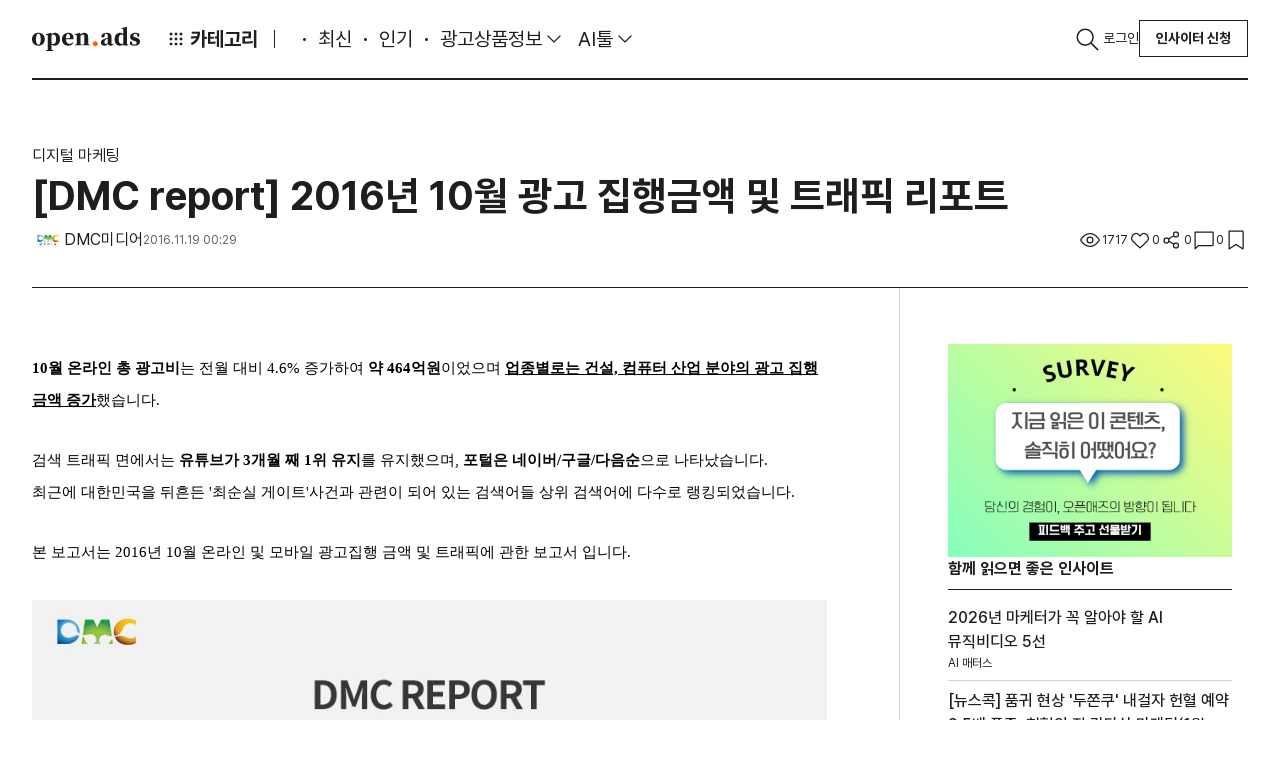

--- FILE ---
content_type: text/html;charset=UTF-8
request_url: https://www.openads.co.kr/content/contentDetail?contsId=302
body_size: 153260
content:
<!DOCTYPE html>



<!-- JSTL -->



<!-- SPRING -->



<!-- 커스텀태그 -->

<html lang="ko" >
	<head>
		<meta charset="utf-8">
		<meta http-equiv="X-UA-Compatible" content="IE=edge"/>
		<!-- 반응형 viewport 추가 -->
		<meta name="format-detection" content="telephone=no">
		<meta name="viewport" content="width=device-width, initial-scale=1.0, maximum-scale=1.0, minimum-scale=1.0, user-scalable=no">
		<!-- 네이버 사이트 소유인증 -->
		<meta name="naver-site-verification" content="4244cad2537c4ad9e1a7c07927574b123d4f26e4" />
		
			
			
				<meta name='robots' content='index, follow, max-image-preview:large, max-snippet:-1, max-video-preview:-1' />
			
		
		
		
			
			

			
			
			
				
					<meta property="og:image" id="ogimg" content="https://openads-real.s3.amazonaws.com/openadsAdmin/images/contsThumb/2016-11-18_15-29-56_141.jpg"/>
					<meta name="twitter:image" content="https://openads-real.s3.amazonaws.com/openadsAdmin/images/contsThumb/2016-11-18_15-29-56_141.jpg">
					<meta name="thumbnail" content="https://openads-real.s3.amazonaws.com/openadsAdmin/images/contsThumb/2016-11-18_15-29-56_141.jpg" />
				
				
			

			
			<meta name="title" content="[DMC report] 2016년 10월 광고 집행금액 및 트래픽 리포트">
			<meta name="description" content="10월 온라인 총 광고비는 전월 대비 4.6% 증가하여 약 464억원이었으며 업종별로는 건설, 컴퓨터 산업 분야의 광고 집행 금액 증가했습니다.  검색 트래픽 면에서는 유튜브가 3">

			
			<meta property="fb:app_id" content="769320239836476">
			<meta property="og:url" content="https://openads.co.kr/content/contentDetail?contsId=302">
			<meta property="og:type" content="website">
			<meta property="og:title" content="[DMC report] 2016년 10월 광고 집행금액 및 트래픽 리포트">
			<meta property="og:image" content="https://openads-real.s3.amazonaws.com/openadsAdmin/images/contsThumb/2016-11-18_15-29-56_141.jpg" />
			<meta property="og:description" content="10월 온라인 총 광고비는 전월 대비 4.6% 증가하여 약 464억원이었으며 업종별로는 건설, 컴퓨터 산업 분야의 광고 집행 금액 증가했습니다.  검색 트래픽 면에서는 유튜브가 3">

			
			<meta name="twitter:site" value="@openads">
			<meta name="twitter:creator" content="@openads">
			<meta name="twitter:title" content="[DMC report] 2016년 10월 광고 집행금액 및 트래픽 리포트">
			<meta name="twitter:image" content="https://openads-real.s3.amazonaws.com/openadsAdmin/images/contsThumb/2016-11-18_15-29-56_141.jpg" />
			<meta name="twitter:description" content="10월 온라인 총 광고비는 전월 대비 4.6% 증가하여 약 464억원이었으며 업종별로는 건설, 컴퓨터 산업 분야의 광고 집행 금액 증가했습니다.  검색 트래픽 면에서는 유튜브가 3">
			<meta name="twitter:card" content="summary_large_image">

			<!--  MORE META TAG -->
			
				<meta property="article:section" content="마케팅 트렌드,미디어 트렌드,디지털 마케팅">
				<meta property="more:c_no" content="302">                 <!-- 콘텐츠 ID (*필수) 기사를 식별가능한 ID -->
				<meta property="more:c_writer" content="DMC미디어"> <!-- 콘텐츠 작성자 (*필수) -->
				<meta name="more_page_type" content="detail">
			

			
			<link rel="canonical" href="https://openads.co.kr/content/contentDetail?contsId=302">
		

		
			
			
				
					
					
						<title>[DMC report] 2016년 10월 광고 집행금액 및 트래픽 리포트</title>
					
				
			
		
		<link rel="shortcut icon" href="https://openads.co.kr/openads/images/openAdsFb.png" type="image/x-icon" >
		<link rel="apple-touch-icon" href="https://openads.co.kr/openads/images/openAdsFb_white.png">
		

<!-- 퍼블리싱 페이지 기준으로 스크립트 추가. cdn의 경우 필요 시 다운로드 하여 사용 -->
<script src="https://code.jquery.com/jquery-3.7.1.min.js"></script>
<script src="https://code.jquery.com/ui/1.12.1/jquery-ui.js"></script>

<script src="/plugins/bootstrap-5.3.3/js/bootstrap.bundle.min.js"></script>

<script src="/plugins/swiper-5.3.8/swiper.min.js"></script>


<script src="/plugins/use-bootstrap-select-2.2.1/dist/use-bootstrap-select.min.js"></script>


<script src="/plugins/jquery-easyui-1.5.2/jquery.easyui.min.js"></script>
<script src="/plugins/jquery-easyui-1.5.2/datagrid-detailview.js"></script>
<script src="/plugins/jquery-easyui-1.5.2/datagrid-filter.js"></script>
<script src="/plugins/jquery-easyui-1.5.2/datagrid-bufferview.js"></script>
<script src="/plugins/jquery-easyui-1.5.2/datagrid-export.js"></script>


<script src="/plugins/filepond-4.28.2/filepond.js"></script>

<script src="/plugins/filepond-plugin-file-poster/filepond-plugin-file-poster.js"></script>
<script src="/plugins/FilePondPluginImagePreview-4.6.12/filepond-plugin-image-preview.js"></script>
<script src="/plugins/filepond-plugin-file-validate-type/filepond-plugin-file-validate-type.js"></script>
<script src="/plugins/filepond-plugin-file-validate-size/filepond-plugin-file-validate-size.js"></script>
<script src="/plugins/filepond-plugin-image-validate-size/filepond-plugin-image-validate-size.js"></script>
<script src="/plugins/filepond-plugin-image-resize/filepond-plugin-image-resize.js"></script>

<script src="/plugins/flatpickr-4.6.13/flatpickr.js"></script>
<script src="https://cdn.jsdelivr.net/npm/flatpickr/dist/l10n/ko.js"></script>


<link rel="stylesheet" href="/plugins/filepond-4.28.2/filepond.css">

<link rel="stylesheet" href="/plugins/FilePondPluginImagePreview-4.6.12/filepond-plugin-image-preview.css">
<link rel="stylesheet" href="/plugins/filepond-plugin-file-poster/filepond-plugin-file-poster.css">

<link rel="stylesheet" href="/plugins/flatpickr-4.6.13/flatpickr.min.css">

<!-- FlipClock.js -->
<script src="https://cdnjs.cloudflare.com/ajax/libs/flipclock/0.7.8/flipclock.min.js"></script>
<link rel="stylesheet" href="https://cdnjs.cloudflare.com/ajax/libs/flipclock/0.7.8/flipclock.min.css">


<!-- 보류 -->
<script src="/plugins/jquery-ui-custom-1.12.1/jquery-ui.min.js"></script>

<!-- 기존 스크립트 -->
<script src="/plugins/jquery-upload-file-4.0.10/jquery.uploadfile.min.js"></script>
<script src="/plugins/select2-4.0.3/select2.full.min.js"></script>
<script src="/plugins/alertify-1.12.0/alertify.min.js"></script>

<script src="/plugins/jquery-scrollbar-gh-pages-0.2.10/jquery.scrollbar.min.js"></script>
<script src="/plugins/taggingJS-1.3.3/tagging.custom-1.1.js"></script>
<script src="/plugins/moment-2.18.1/moment.min.js"></script>
<script src="/plugins/daterangepicker-3.0.3/daterangepicker-custom.js"></script>
<script src="/plugins/daterangepicker-3.0.3/daterangepicker.js"></script> <!---->
<script src="/openads/script/config.js"></script>
<script async charset="utf-8" src="//static.dable.io/dist/plugin.min.js"></script>
	<!-- 오픈애즈에서 자주 사용하는 공통 유틸성 모음. -->
	<script src="/epe/openadsUtil.js"></script>
	<script src="/epe/openadsMessage.js"></script>
	<script src="/epe/openadsBenefitUtil.js"></script>


    <script src="/plugins/etc/format.20110630-1100.min.js"></script>
    <script src="/epe/easyui.js"></script>
	<script src="/epe/easyui-formatter.js"></script>
	<script src="/epe/input-custom.js"></script>
	<script src="/epe/jquery.js"></script>
	<script src="/epe/jquery-form.js"></script>
	<script src="/epe/jquery-extend.js"></script>
	<script src="/epe/prototype-array.js"></script>
	<script src="/epe/prototype-date.js"></script>
	<script src="/epe/prototype-number.js"></script>
	<script src="/epe/prototype-string.js"></script>
	<script src="/epe/util.js"></script>
	<script src="/epe/util-form.js"></script>
	<script src="/epe/input-custom.js"></script> <!---->
	<script src="/epe/scrollHistory.js"></script>

	<!--스마트 에디터-->
	<script src="/plugins/smarteditor2-2.8.2.3/js/HuskyEZCreator.js"></script>

	<!-- 오픈애즈 데이터그리드 페이지네이션용 -->
	
	
	<script src="/epe/pagination2.js"></script>
	<script src="https://cdnjs.cloudflare.com/ajax/libs/xlsx/0.14.3/xlsx.full.min.js"></script>
	<script src="https://cdnjs.cloudflare.com/ajax/libs/FileSaver.js/1.3.8/FileSaver.min.js"></script>

	<!-- dayJS -->
	<script src="https://cdn.jsdelivr.net/npm/dayjs@1/dayjs.min.js"></script>

	<!-- 20221206 chart js added-->
	<script src="/plugins/Chart.js/Chart.js"></script>
	<script src="/plugins/handlebars-4.0.10/handlebars-v4.0.10.js"></script>
	<script src="/plugins/handlebars-4.0.10/h.min.js"></script>
	<!-- 20221220 photoSwipe added -->
	<script src="/plugins/photoswipe/photoswipe.min.js"></script>
	<script src="/plugins/photoswipe/photoswipe-ui-default.min.js"></script>
	<!-- 20221221 serializeObject added -->
	<script src="/plugins/jquery-serializeObject-2.0.3/jquery.serializeObject.min.js"></script>
	<!-- dable widget -->
	<script>
	(function(d,a,b,l,e,_) {
	d[b]=d[b]||function(){(d[b].q=d[b].q||[]).push(arguments)};e=a.createElement(l);
	e.async=1;e.charset='utf-8';e.src='//static.dable.io/dist/plugin.min.js';
	_=a.getElementsByTagName(l)[0];_.parentNode.insertBefore(e,_);
	})(window,document,'dable','script');

	</script>


<link rel="stylesheet" href="/plugins/bootstrap-5.3.3/css/bootstrap.css">
<link rel="stylesheet" href="/openads3/css/fonts/Pretendard/fonts.css">
<link rel="stylesheet" href="/openads3/css/plugin.css">
<link rel="stylesheet" href="https://cdn.jsdelivr.net/gh/sun-typeface/SUIT@2/fonts/variable/woff2/SUIT-Variable.css">
<link href="https://fonts.googleapis.com/css2?family=Montserrat:ital,wght@0,100..900;1,100..900&display=swap" rel="stylesheet">
<link rel="stylesheet" href="/openads3/css/root.css">
<link rel="stylesheet" href="/openads3/css/common.css">
<link rel="stylesheet" href="/openads3/css/layout.css">


		
<!-- 오픈애즈 데이터 그리드 관련 설정 -->
<script>
    // 1. 변수
    var datagridMethods = $.fn.datagrid.methods;
    var datagridDefaultView = $.fn.datagrid.defaults.view;
    var treegridDefaultView = $.fn.treegrid.defaults.view;
    // 2. 플러그인
    // 2-1. easyui
    // 2-1-1. datagrid
    $.fn.datagrid.defaults.lazy = false;
    $.fn.datagrid.defaults.striped = true;
    $.fn.datagrid.defaults.fitColumns = true;
    $.fn.datagrid.defaults.fixedHeight = false;
    $.fn.datagrid.defaults.loadMsg = null;
    $.fn.datagrid.defaults.singleRow = false;
    $.fn.datagrid.defaults.selectable = true;
    $.fn.datagrid.defaults.data = [];
    $.fn.datagrid.defaults.emptyMsg = '<div class="datagrid-empty" style="top: 34px;"><i class="ico ico-no-data"></i><p class="fz-18 fc-10">조회된 데이터가 없습니다.</p><p class="fz-13 fc-4">다시 검색하거나 다른 필터를 사용하세요.</p></div>';
    $.fn.datagrid.defaults.emptyHeight = 400;
    $.fn.datagrid.defaults.totalMsg = '합계';
    $.fn.datagrid.defaults.propertyRows = 'content';
    $.fn.datagrid.defaults.propertyTotal = 'total';
    $.fn.datagrid.defaults.propertyFooter = 'footer';
    $.fn.datagrid.defaults.scrollbarSize = 0;
    $.fn.datagrid.defaults.rowHeight = 54;
    $.fn.datagrid.defaults.rownumberWidth = 40;
    $.fn.datagrid.defaults.view = $.extend({}, $.fn.datagrid.defaults.view, {
        onBeforeRender: function(target, rows) {
            var options = $(target).datagrid('options');
            if(!options.fixedHeight) {
                $(target).datagrid('resize', { height: rows.length === 0 ? options.emptyHeight : 'auto' });
            }
        },
        renderRow: function(target, fields, frozen, rowIndex, rowData) {
            fields.forEach(function(field) {
                var columnOption = $(target).datagrid('getColumnOption', field);
                if(columnOption.escape) {
                    rowData[field] = ut.escapeHtml(rowData[field]);
                }
            });
            return datagridDefaultView.renderRow.call(this, target, fields, frozen, rowIndex, rowData);
        },
        onAfterRender: function(target) {
            datagridDefaultView.onAfterRender.call(this, target);
            $(window).resize();
        }
    });

    $.fn.datagrid.defaults.onBeforeLoad = function(param) {
        var options = $(this).datagrid('options');
        if(options.lazy) {
            options['lazy'] = false;
            return false;
        }
        if(param.sort) {
            var field = options.columns[0].findByKey('field', param.sort);
            if(ut.isEmpty(field)){
                if(options.columns[1])
                    field = options.columns[1].findByKey('field', param.sort);
            }
            if(field) {
                if(field.sort) {
                    param['sort'] = field.sort + ',' + param.order;
                } else {
                    param['sort'] = (field.sortConvert == false ? param.sort : param.sort.camel2under()) + ',' + param.order;
                }
            } else {
                param['sort'] = param.sort.camel2under() + ',' + param.order;
            }
            delete param.order;
        }
        if(options.paginationId) {
            var pagerData = $('#' + options.paginationId).epePagination('getPagerData');
            $.extend(param, pagerData);
        }
    }
    $.fn.datagrid.defaults.loader = function(param, success, error) {
        var options = $(this).datagrid('options');
        if(!options.url) return false;
        $.send(options.url, param, function(json) {
            if(options.singleRow) json = (json == null) ? [] : [json];
            success(json);
        });
    }
    $.fn.datagrid.defaults.onBeforeProcessRows = function(rows) {

    }
    $.fn.datagrid.defaults.onBeforeSortColumn = function(sort, order) {
        var options = $(this).datagrid('options');
        if(options.paginationId) {
            $('#' + options.paginationId).epePagination('initPagerData');
        }
    }
    $.fn.datagrid.defaults.processRows = function(rows) {
        var options = $(this).datagrid('options');
        //yhlee custom
        var state = $.data(this, 'datagrid');
        var opts = state.options;
        var $checkBox = state.dc.view2.find('.datagrid-header-check input[type=checkBox]');
        if($checkBox.length !=0 && !ut.isEmpty(opts.headerCheckBoxId)){
            $checkBox.attr('id', opts.headerCheckBoxId);
        }
        options.onBeforeProcessRows.call(this, rows);
        if(rows == null || (rows.length == 0 && options.dialogId) ) {
            setTimeout(function(){
                $('#' + options.dialogId).dialog('center').dialog('resize');
            }, 0);
        }
        return rows;
    }
    $.fn.datagrid.defaults.onBeforeProcessFooter = function(footer) {

    }
    $.fn.datagrid.defaults.processFooter = function(footer) {
        var options = $(this).datagrid('options');
        var first = options.columns[0][0];
        options.onBeforeProcessFooter.call(this, footer);
        if(footer instanceof Array) {
            footer.forEach(function(item) {
                item['isFooter'] = true;
                item[first.field] = options.totalMsg;
            });
            return footer;
        } else {
            footer['isFooter'] = true;
            footer[first.field] = options.totalMsg;
            return [footer];
        }
    }
    $.fn.datagrid.defaults.loadFilter = function(data) {
        var options = $(this).datagrid('options');
        if(data instanceof Array) return options.processRows.call(this, data);
        var rows = options.processRows.call(this, data.hasOwnProperty('rows') ? data.rows : data[options.propertyRows]);
        if(rows.length == 0) return { rows: [], total: 0, footer: [] };
        var result = { rows: rows };
        if(data.hasOwnProperty('total') || data.hasOwnProperty(options.propertyTotal)) {
            result['total'] = data.hasOwnProperty('total') ? data.total : data[options.propertyTotal];
        }
        if(data.hasOwnProperty('footer') || data.hasOwnProperty(options.propertyFooter)) {
            result['footer'] = options.processFooter.call(this, data.hasOwnProperty('footer') ? data.footer : data[options.propertyFooter]);
        }
        return result;
    }
    $.fn.datagrid.defaults.onLoadSuccess = function(data) {
        var options = $(this).datagrid('options');
        if(options.paginationId) {
            $('#' + options.paginationId).epePagination('refresh', data.total);
        }
        if(options.totalId) {
            var text = data.total;
            $('#' + options.totalId).text(ut.format(text));
        }
        data.rows.forEach(function(row) {
            if(!ut.isEmpty(row.tooltip_list)){
                row.tooltip_list.forEach(function(item, index){
                    item.id.toDom().tooltip({
                        content: item.content
                    });
                })
            }
        });
        options.onAfterLoadSuccess.call(this, data);

        /**
         * 기본적으로 autoMaxHeight는 버퍼뷰랑 같이 쓰는 로직
         * 편의를 위해 로컬 데이터 로드시에도 사용 가능한 로직을 추가한다. autoMaxHeightLocal
         */
        var $this = $(this);
        var state = $.data(this, 'datagrid');
        var dc = state.dc;
        setTimeout(function(){
            if(options.autoMaxHeightLocal){
                var pageRow = Boolean(options.pageRow) ? Number(options.pageRow) : 10;
                if(data.rows.length >= pageRow){
                    var maxHeightValue = 0;
                    dc.view2.children().each(function(){
                        if($(this)[0].className == 'datagrid-header'){
                            $(this).find('tr').each(function(){
                                maxHeightValue += Number($(this).height());
                            });
                        }
                        if($(this)[0].className == 'datagrid-body'){
                            var rowCnt = 0;
                            $(this).find('tr').each(function(){
                                if(++rowCnt > pageRow) return;
                                maxHeightValue += Number($(this).height());
                            });
                        }
                        if($(this)[0].className == 'datagrid-footer'){
                            $(this).find('tr').each(function(){
                                maxHeightValue += Number($(this).height());
                            });
                        }
                    });
                    $this.datagrid('resize', { maxHeight: ++maxHeightValue });
                }else{
                    $this.datagrid('resize', { maxHeight: null });
                }
            }
            if(options.dialogId) {
                $('#' + options.dialogId).dialog('center').dialog('resize');
            }
        }, 0);
    }
    $.fn.datagrid.defaults.onAfterLoadSuccess = function(data) {

    }
    $.fn.datagrid.defaults.onBeforeFetch = function() {

    }
    $.fn.datagrid.defaults.onFetch = function() {

    }
    $.fn.datagrid.defaults.onBeforeAppendRow = function() {

    }
    $.fn.datagrid.defaults.onAfterAppendRow = function() {

    }
    $.fn.datagrid.defaults.onBeforeDeleteRow = function() {

    }
    $.fn.datagrid.defaults.onAfterDeleteRow = function() {

    }

    $.fn.datagrid.defaults.onBeforeSelect = function() {
        if(!$(this).datagrid('options').selectable){
            return false;
        }
    }
    $.fn.datagrid.methods = $.extend({}, $.fn.datagrid.methods, {
        load: function(jq, param) {
            var options = jq.datagrid('options');
            if(options.paginationId) {
                $('#' + options.paginationId).epePagination('initPagerData');
            }
            if(options.autoMaxHeight){
                options.maxHeight = null;
            }
            $(jq).datagrid('reload', param);
        },
        reloadData: function(jq) {
            var rows = jq.datagrid('getRows');
            $(jq).datagrid('loadData', rows);
        },
        getSortData: function(jq) {
            var options = jq.datagrid('options');
            return { sort: options.sortName.camel2under() + ',' + options.sortOrder };
        },
        appendRow: function(jq, row) {
            var options = jq.datagrid('options');
            options.onBeforeAppendRow.call(jq, row);
            datagridMethods.appendRow(jq, row);
            options.onAfterAppendRow.call(jq, row);
            return jq;
        },
        deleteRow: function(jq, row, index) {
            var options = jq.datagrid('options');
            options.onBeforeDeleteRow.call(jq, row, index);
            datagridMethods.deleteRow(jq, row, index);
            options.onAfterDeleteRow.call(jq, row, index);
            return jq;
        }
    });
    // 2-1-2. treegrid
    $.fn.treegrid.defaults.striped = true;
    $.fn.treegrid.defaults.fitColumns = true;
    $.fn.treegrid.defaults.fixedHeight = false;
    $.fn.treegrid.defaults.loadMsg = null;
    $.fn.treegrid.defaults.singleRow = false;
    $.fn.treegrid.defaults.emptyMsg = '검색 결과가 없습니다.';
    $.fn.treegrid.defaults.emptyHeight = 300;
    $.fn.treegrid.defaults.propertyRows = 'content';
    $.fn.treegrid.defaults.propertyTotal = 'total';
    $.fn.treegrid.defaults.propertyFooter = 'footer';
    $.fn.treegrid.defaults.scrollbarSize = 0;
    $.fn.treegrid.defaults.rowHeight = 54;
    $.fn.treegrid.defaults.rownumberWidth = 40;
    $.fn.treegrid.defaults.view = $.extend({}, $.fn.treegrid.defaults.view, {
        onBeforeRender: function(target, row, data) {
            var options = $(target).treegrid('options');
            if(!options.fixedHeight) {
                $(target).treegrid('resize', { height: data.length == 0 ? options.emptyHeight : 'auto' });
            }
            treegridDefaultView.onBeforeRender.call(this, target, row, data);
        },
        onAfterRender: function(target) {
            treegridDefaultView.onAfterRender.call(this, target);
            $(window).resize();
        }
    });
    $.fn.treegrid.defaults.onBeforeLoad = function(row, param) {
        var options = $(this).treegrid('options');
        param[options.idField] = param.id;
        delete param.id;
    }
    $.fn.treegrid.defaults.loader = function(param, success, error) {
        var options = $(this).treegrid('options');
        if(!options.url) return false;
        $.send(options.url, param, function(json) {
            success(json);
        });
    }
    $.fn.treegrid.defaults.onBeforeProcessRows = function(data, parentId) {

    }
    $.fn.treegrid.defaults.processRows = function(data, parentId) {
        var options = $(this).treegrid('options');
        options.onBeforeProcessRows.call(this, data, parentId);
        data.forEach(function(item) {
            item['state'] = options.state(item) ? 'open' : 'closed';
        });
        return data;
    }
    $.fn.treegrid.defaults.onBeforeProcessFooter = function(footer) {

    }
    $.fn.treegrid.defaults.processFooter = function(footer) {
        var options = $(this).treegrid('options');
        options.onBeforeProcessFooter.call(this, footer);
        if(footer instanceof Array) {
            footer.forEach(function(item) {
                item['isFooter'] = true;
            });
            return footer;
        } else {
            footer['isFooter'] = true;
            return [footer];
        }
    }
    $.fn.treegrid.defaults.loadFilter = function(data, parentId) {
        var options = $(this).treegrid('options');
        if(data instanceof Array) return options.processRows.call(this, data, parentId);
        var rows = options.processRows.call(this, data.hasOwnProperty('rows') ? data.rows : data[options.propertyRows]);
        if(rows.length == 0) return { rows: [], footer: [] };
        var result = { rows: rows };
        if(data.hasOwnProperty('footer') || data.hasOwnProperty(options.propertyFooter)) {
            result['footer'] = options.processFooter.call(this, data.hasOwnProperty('footer') ? data.footer : data[options.propertyFooter]);
        }
        return result;
    }
    $.fn.treegrid.defaults.onLoadSuccess = function(row, data) {
        var options = $(this).treegrid('options');
        if(options.totalId && row == null) {
            var text = data instanceof Array ? data.length : data.rows.length;
            $('#' + options.totalId).html(ut.format(text));
        }
        options.onAfterLoadSuccess.call(this, row, data);
    }
    $.fn.treegrid.defaults.state = function(item) {
        return false;
    }
    $.fn.treegrid.defaults.onAfterLoadSuccess = function(row, data) {

    }
    // 2-1-3. tree
    /* $.fn.tree.defaults.loader = function(param, success, error) {
        var options = $(this).tree('options');
        if(!options.url) return false;
        $.send(options.url, param, success);
    }
    $.fn.treegrid.defaults.onBeforeProcessRows = function(data, parent) {

    }
    $.fn.tree.defaults.processRows = function(data, parent) {
        var options = $(this).tree('options');
        options.onBeforeProcessRows.call(this, data, parent);
        data.forEach(function(item) {
            item['state'] = options.state(item) ? 'open' : 'closed';
        });
        return data;
    }
    $.fn.tree.defaults.loadFilter = function(data, parent) {
        var options = $(this).tree('options');
        return options.processRows.call(this, data, parent);
    } */

    Handlebars.registerHelper('eq', function(arg1, arg2) {
        return (arg1 == arg2);
    });

</script>

		<!-- Facebook Pixel Code -->
		<script>
			!function(f,b,e,v,n,t,s)
			{if(f.fbq)return;n=f.fbq=function(){n.callMethod?
			n.callMethod.apply(n,arguments):n.queue.push(arguments)};
			if(!f._fbq)f._fbq=n;n.push=n;n.loaded=!0;n.version='2.0';
			n.queue=[];t=b.createElement(e);t.async=!0;
			t.src=v;s=b.getElementsByTagName(e)[0];
			s.parentNode.insertBefore(t,s)}(window, document,'script',
			'https://connect.facebook.net/en_US/fbevents.js');
			fbq('init', '1278682068838779');
			fbq('track', 'PageView');
		</script>

		<noscript>
			<img height="1" width="1" style="display:none" src="https://www.facebook.com/tr?id=1278682068838779&ev=PageView&noscript=1" />
		</noscript>
		<!-- End Facebook Pixel Code -->

		<!-- 애드센스 -->
		<script data-ad-client="ca-pub-2903995566328650" async src="https://pagead2.googlesyndication.com/pagead/js/adsbygoogle.js"></script>
		<!-- 애드센스 끝 -->

		<!-- 구글 애널리틱스  -->
		<!-- Global site tag (gtag.js) - Google Analytics -->
		<script async src="https://www.googletagmanager.com/gtag/js?id=G-SQ2XP2KTF0"></script>
		<script>
		  window.dataLayer = window.dataLayer || [];
		  function gtag(){dataLayer.push(arguments);}
		  gtag('js', new Date());

		  gtag('config', 'G-SQ2XP2KTF0');
		</script>
		<!-- 구글 애널리틱스 끝 -->

		<!-- Google Tag Manager -->
		<script>(function(w,d,s,l,i){w[l]=w[l]||[];w[l].push({'gtm.start':
					new Date().getTime(),event:'gtm.js'});var f=d.getElementsByTagName(s)[0], j=d.createElement(s),dl=l!='dataLayer'?'&l='+l:'';j.async=true;j.src= 'https://www.googletagmanager.com/gtm.js?id='+i+dl;f.parentNode.insertBefore(j,f);})(window,document,'script','dataLayer','GTM-WMG36JXS');
		</script>
		<!-- End Google Tag Manager -->

		<!-- more 스크립트 -->
		<script>
			var _croID = '5dafdc01e4b0d10c3f3b932e';
			function getMoreRecommend(e,n){"undefined"!=typeof globalCRO?new globalCRO.MoreRecommendData(e,n):
			("undefined"==typeof gCroRCData&&(window.gCroRCData=new Array),gCroRCData.push({config:e,callback:n}))}
			function createMoreRCView(e){"undefined"!=typeof globalCRO?new globalCRO.MoreRecommendView(e):
			("undefined"==typeof gCroRCV&&(window.gCroRCV=new Array),gCroRCV.push({config:e}))}
			function mcroPushEvent(n){"undefined"!=typeof globalCRO?globalCRO.sendEvent(n):
			("undefined"==typeof gCro&&(window.gCro=new Array),gCro.push(n))}
			function _cro_initialize(){window.globalCRO=new MCro,globalCRO.jsInit(_croID)}
		</script>
		<script async type="text/javascript" src="//cro.myshp.us/resources/common/js/more-common.js"></script>
		<!-- more 스크립트 끝 -->
	</head>

	<body>
		<!-- more 티커 스크립트 -->
		
		<!-- more 티커 스크립트 끝 -->
 		<div class="wrap">
			<header class="header">
	        	


<!-- JSTL -->



<!-- SPRING -->







<div class="inner">
    <a class="navbar-brand" href="/">Open Ads</a>

    <!-- Container : Start -->
    <div class="container-xxl">

        <!-- GNB : Start -->
        <ul class="navbar-nav gnb">

            <li class="nav-item">
                <!-- DropDown (Category) : Start -->
                <div class="dropdown category">
                    <a class="nav-link dropdown-toggle" id="category" role="button" data-bs-toggle="dropdown"
                       aria-expanded="false">
                        <i class="ico ico-cube"></i>카테고리
                    </a>
                    <ul class="dropdown-menu" id="categoryDropDownUl"></ul>
                </div>
                <!-- DropDown (Category) : End -->
            </li>
            <li class="nav-item o-story">
                <a class="nav-link" href="/ostory">O'story </a>
            </li>
            <li class="nav-item">
                <a class="nav-link " href="/latest" id="latest">최신</a>
            </li>
            <li class="nav-item">
                <a class="nav-link" href="/popular" id="popular">인기</a>
            </li>
            <li class="nav-item">
                <div class="dropdown ad-prd-info">
                    <a class="nav-link dropdown-toggle active" role="button" data-bs-toggle="dropdown"
                       aria-expanded="false">
                        광고상품정보
                    </a>
                    <ul class="dropdown-menu">
                        <li><a class="dropdown-item" id="item" href="/item">상품정보</a></li>
                        <li><a class="dropdown-item" id="benefit" href="/benefit">프로모션</a></li>
                    </ul>
                </div>
                <!-- DropDown (Ad-Prd-Info) : End -->
            </li>
            <li class="nav-item">
                <!-- DropDown (AI-Tool) : Start -->
                <div class="dropdown ai-tool">
                    <a class="nav-link dropdown-toggle" role="button" data-bs-toggle="dropdown" aria-expanded="false">
                        AI툴
                    </a>
                    <ul class="dropdown-menu">
                        <li><a class="dropdown-item" id="aiDirectory" href="/aiDirectory">추천</a></li>
                        <li><a class="dropdown-item" id="aiToolSearch" href="/aiDirectory/aiToolSearch">AI툴 탐색</a></li>
                        <li><a class="dropdown-item" id="promptSearch" href="/aiDirectory/promptSearch">프롬프트 모음</a></li>
                    </ul>
                </div>
                <!-- DropDown (AI-Tool) : End -->
            </li>
            <li class="nav-item club-6pm">
                <a class="nav-link" href="/community/seasonEvent">6PM CLUB </a>
            </li>
        </ul>
        <!-- GNB : End -->

        <!-- Util : Start -->
        <ul class="navbar-nav util">
            <li class="nav-item">
                <button type="button" class="nav-link" data-bs-toggle="offcanvas" data-bs-target="#offcanvasTop"
                        aria-controls="offcanvasTop">
                    <i class="ico ico-search"></i>
                </button>
            </li>
            
                <li class="nav-item">
                    <a class="nav-link" href="/join/login">로그인</a>
                </li>
                <li class="nav-item d-none d-xl-block">
                    <div class="btn-group" role="group">
                        <button type="button" class="btn btn-outline-secondary"
                                onclick="location.href='/insighter/insighterCMS/insighterApply'">인사이터 신청
                        </button>
                    </div>
                </li>
            


            
        </ul>
        <!-- Util : End -->

        <!-- Global-Search : Start -->
        <div class="offcanvas offcanvas-top global-search" tabindex="-1" id="offcanvasTop"
             aria-labelledby="global-search">
            <div class="offcanvas-body" id="global-search">
                <div class="inner">
                    <div class="container-xxl">
                        <div class="row">
                            <div class="col-12">
                                <!-- Input-Group : Start -->
                                <div class="input-group">
                                    <input id="keywordText" type="text" class="form-control" placeholder="검색어를 입력하세요."
                                           aria-label="Search">
                                    <div class="box-right">
                                        <button class="btn btn-link px-0" type="button" id="searchButton">
                                            <i class="ico ico-search sz-32 sz-xl-40"></i>
                                        </button>
                                    </div>
                                </div>
                                <!-- Input-Group : End -->
                                <div class="group flex-xl-row">
                                    <div class="box">
                                        <span class="fs-12 fs-xl-13 fw-bold fc-gray-100">인기 검색어</span>
                                    </div>
                                    <div class="box flex-wrap">
                                        
                                    </div>
                                </div>
                            </div>
                        </div>
                    </div>
                </div>
            </div>
        </div>
        <!-- Global-Search : End -->
    </div>
    <!-- Container : End -->
</div>


<!-- ################# 템플릿 모음 ################# -->
<script type="text/x-handlebars-template" id="newPostInsighterRowTemplate">
    <a href="/insighter/insighterDetail?authorId={{authorId}}">
        <img src="{{imgFilePath}}{{imgFileName}}" class="img-thumbnail object-fit-cover rounded-circle sz-36"
             alt="인사이터 프로필">
    </a>
</script>

<script>
    $(function () {

        const headerInit = () => {
            //카테고리 로드
            loadCategories();
            //알람 세션 리프래시
            alartSessionRefresh();
            // 알람(종)아이콘 클릭 > 새 글을 발행한 인사이터 데이터 로드
            loadNewPubContentInsighters();
            // 알림 여부
            loadSetting();

            initGnb();
        }

        /* 카테고리 드롭다운 옵션 load */
        const loadCategories = () => {
            // categoryCode별 커스텀 클래스 매핑
            const CATEGORY_CLASS_MAP = {
                'CC97': 'fc-orange-110',
                'IST01': 'fc-blue-80'
            };

            // categoryType별 URL 생성
            const getCategoryUrl = (category) => {
                const {categoryType, categoryCode} = category;

                if (categoryType === "FESTIVAL") {
                    return "/festival/festivalList";
                } else if (categoryType === "INSIGHTER") {
                    return "/insighterList";
                } else {
                    return "/content?category=" + categoryCode;
                }
            };

            // 카테고리 클래스 생성
            const getCategoryClasses = (categoryCode) => {
                const classes = [];

                if (categoryCode === "CC49") {
                    classes.push("active");
                }

                if (CATEGORY_CLASS_MAP[categoryCode]) {
                    classes.push(CATEGORY_CLASS_MAP[categoryCode]);
                }

                return classes.join(' ');
            };

            // 카테고리 HTML 생성
            const createCategoryRow = (category, categoryCode, classes) => {
                const rowTemplate = '<li><a class="dropdown-item {4} category-menu" href="{1}" id="{3}">{2}</a></li>';
                const href = getCategoryUrl(category);
                return ou.formatString(rowTemplate, href, category.categoryName, categoryCode, classes);
            };

            $.send('/gnb/header/findCategories', {}, function (json) {
                let categoryRows = '';
                let hasDividerInserted = false;

                json.forEach(category => {
                    const {categoryType, categoryCode} = category;

                    // INSIGHTER 타입 전에 divider 추가
                    if (categoryType === "INSIGHTER" && !hasDividerInserted) {
                        categoryRows += '<li class="divider"></li>';
                        hasDividerInserted = true;
                    }

                    const classes = getCategoryClasses(categoryCode);
                    categoryRows += createCategoryRow(category, categoryCode, classes);
                });

                $('#categoryDropDownUl').append(categoryRows);
                activeClassByUrl();
            });
        }

        /* v3 경로에 따라 active 클래스 추가 이벤트 */
        const activeClassByUrl = () => {
            const currentUrl = new URL(window.location.href);
            const activeCategory = currentUrl.searchParams.get('category');
            const pathSegments = currentUrl.pathname.split('/').filter(Boolean); // ['', 'aiDirectory', 'aiToolSearch'] → ['aiDirectory', 'aiToolSearch']
            const subPath = pathSegments[1] || pathSegments[0] || '';  // 두 번째 path가 있으면 사용, 없으면 첫 번째 path 사용

            // 카테고리 페이지 클래스 바인딩
            if (activeCategory) {
                $('.category-menu').removeClass('active');
                $('#' + activeCategory).addClass('active');
                return;
            }

            // 전체 메뉴에서 active 제거
            $('#latest, #popular, #item, #benefit, #aiDirectory, #aiToolSearch, #promptSearch').removeClass('active');

            // ✅ 하위 메뉴만 active 처리
            if (subPath) {
                $('#' + subPath).addClass('active');
            }
        }

        /* 알람 세션 리프레시 */
        const alartSessionRefresh = () => {
            $.send2('/member/getAlarmSession', {}, function () {
            });
        }

        /* 알림설정 */
        const loadSetting = () => {
            $.send2("/member/mypage-setting-getSetting", {}, function (json) {
                if (!ut.isEmpty(json)) {
                    const settingsList = json.settingList;

                    const setting1 = settingsList.find(s => s.settingId === 'setting-1');
                    const setting1AlertYn = setting1.ALERT_YN === 'Y';
                    const exceptionIds = ['setting-8', 'setting-12', 'setting-27'];
                    // 각 설정 항목에 대한 반복문
                    settingsList
                        .filter(setting => exceptionIds.includes(setting.settingId))
                        .forEach(setting => {
                            const isChecked = setting.ALERT_YN === 'Y' || setting1AlertYn;
                            $("#setting-ALL").prop("checked", isChecked);
                        });
                }
            });

        }

        /* 알림 업데이트 */
        const updateSetting = (target) => {
            const memberAlertTypeId = target.data('setting-value');
            const targetVal = target.prop("checked");
            $.send2("/member/mypage-setting-updateSetting", {
                memberAlertTypeId: memberAlertTypeId,
                targetVal: targetVal,
                memberId: 0
            }, function (message) {

            }, function (_) {
                om.msg('다시 시도해주세요.')
            });
        }

        /* 새 글을 발행한 인사이터 목록 로드 */
        const loadNewPubContentInsighters = () => {
            $.send("/member/findListNewPubContentInsighters", {"maxInsighterCnt": 5}, function (json) {
                if (ut.isEmpty(json)) {
                    $("#newPubInsighterDiv").addClass('d-none');
                    return;
                }
                $.each(json, function (index, insighter) {
                    $("#newPubInsighterRow").append(ou.handlebars(insighter, "newPostInsighterRowTemplate"));
                })
            })
        }

        /** 카테고리 클릭 시 수치 증가 */
        const addCategoryClickCntEvent = (categoryCode) => {
            if (!ut.isEmpty(categoryCode)) {
                $.send2("/content/addCategoryClickCnt", {categoryId: categoryCode}, function (json) {
                });
            }
        }

        /* v3 알림 읽음 처리 이벤트 */
        const alertClickEvent = (target) => {
            const memberAlertId = target.data('member-alert-id');
            const moveYn = target.data('move-yn');
            const moveUrl = target.data('move-url');

            $.send2('/member/readAlarm', {memberAlertId: memberAlertId}, function (json) {
                if (moveYn) location.href = moveUrl;
            });
        }

        /* v3 검색 이벤트 */
        const searchEvent = () => {
            const keywordText = $('#keywordText').val();
            if (ut.isEmpty(keywordText)) {
                om.msg('검색어를 입력하세요.');
                return false;
            }
            location.href = "/search/result?type=contents&keyword=" + encodeURIComponent(keywordText);
        }

        /* v3 인기 검색어 클릭 이벤트 */
        const keywordClickEvent = (target) => {
            const keywordText = target.data('keyword')
            location.href = "/search/result?type=contents&keyword=" + encodeURIComponent(keywordText.trim());
        }


        // 4. 이벤트

        /* 카테고리 클릭 */
        $(document).on('click', '.category-menu', function () {
            const categoryCode = $(this).attr('id');
            addCategoryClickCntEvent(categoryCode)
        });

        /* 업데이트 */
        $('#setting-ALL').change(function () {
            updateSetting($(this))
        });

        /* 알람 리스트 클릭 시 이벤트 */
        $('.memberAlertRow').click(function () {
            alertClickEvent($(this))
        })

        /* 검색어 검색 엔터 */
        $('#keywordText').enter(searchEvent);

        /* 검색 버튼(아이콘) 클릭*/
        $('#searchButton').click(searchEvent);

        /* 검색어 클릭 이벤트 */
        $('.keyword').click(function () {
            keywordClickEvent($(this))
        })

        // 초기화
        headerInit()
    })
</script>
	        </header>
	        <div class="content">
        		












    
    
        
    


<!-- Cont-Detail : Start -->
<div class="cont-detail">
    <!-- Section-01 : Start -->
    <div class="section section-01">
        <div class="inner">
            <div class="container-xxl px-xxl-0">
                <!--  Box-Header : Start -->
                <div class="row box-header">
                    <div class="col d-flex flex-column gap-24 gap-xl-32">
                        <div class="group flex-column gap-8 gap-xl-16">
                            <span class="fs-12 fs-xl-16 fc-gray-100">디지털 마케팅</span>
                            <h2 class="fs-24 fs-xl-40 fw-bold fc-gray-100">[DMC report] 2016년 10월 광고 집행금액 및 트래픽 리포트</h2>
                        </div>
                        <div class="group flex-column flex-xl-row justify-content-xl-between gap-8">
                            <div class="box align-items-center gap-8 gap-xl-12">
                                <div class="d-flex align-items-center gap-6 gap-xl-8">
                                    <a href="/insighter/insighterDetail?authorId=287">
                                    <img src="https://openads-real.s3.amazonaws.com/openadsAdmin/new/author/thumbnail/dmcmedia.jpg" class="img-thumbnail object-fit-cover rounded-circle sz-24 sz-xl-32" alt="프로필">
                                    </a>
                                    <a href="/insighter/insighterDetail?authorId=287">
                                    <span class="fs-13 fs-xl-16 fc-gray-100">DMC미디어</span>
                                    </a>
                                </div>
                                <span class="fs-11 fs-xl-12 fc-gray-70">
                                    2016.11.19 00:29
                                </span>
                            </div>
                            <div class="box gap-8 gap-xl-12">
                                <div class="d-flex align-items-center gap-4">
                                    <i class="ico ico-view sz-24"></i>
                                    <span class="fs-12 fc-gray-100">1717</span>
                                </div>
                                <div class="d-flex align-items-center gap-4">
                                    <button type="button" class="btn btn-ico "
                                            id="contentLikeIcon">
                                        <i class="ico ico-favorite sz-24"></i>
                                    </button>
                                    <span class="fs-12 fc-gray-100" id="contentLikeCntText">0</span>
                                </div>
                                <div class="d-flex align-items-center gap-4">
                                    <a id="contentShareIcon"><i class="ico ico-share sz-24"></i></a>
                                    <span class="fs-12 fc-gray-100" id="shareCntText">0</span>
                                </div>
                                <div class="d-flex align-items-center gap-4">
                                    <a id="cmtIcon">
                                        <i class="ico ico-comment sz-24"></i>
                                    </a>
                                    <span class="fs-12 fc-gray-100" id="topCmtCntText"></span>
                                </div>
                                <div class="d-flex align-items-center">
                                    <button type="button" class="btn btn-ico content-bookmark " data-content-id="302">
                                        <i class="ico ico-bookmark sz-24"></i>
                                    </button>
                                </div>
                            </div>
                        </div>
                    </div>
                </div>
                <!-- Box-Header : End -->

                <!-- Box-Body : Start -->
                <div class="row box-body">
                    <div class="col-xl-9 d-flex flex-column gap-40 gap-xl-64">
                        
                        <div class="group">
                            <pre-line>
                                <p style="line-height: 2;"><span style="font-family: 나눔고딕, NanumGothic; font-size: 11pt; color: rgb(0, 0, 0);"><b><span style="color: rgb(0, 0, 0);">10월 온라인 총 광고비</span></b>는 전월 대비 4.6% 증가하여 <b><span style="color: rgb(0, 0, 0);">약 464억원</span></b>이었으며 <b><u><span style="color: rgb(0, 0, 0);"><u>업종별로는 건설, 컴퓨터 산업 분야의 광고 집행 금액 증가</u></span></u></b>했습니다.&nbsp;</span></p><p><span style="color: rgb(0, 0, 0);">&nbsp;</span></p><p style="line-height: 2;"><span style="font-family: 나눔고딕, NanumGothic; font-size: 11pt; color: rgb(0, 0, 0);">검색 트래픽 면에서는 <b><span style="color: rgb(0, 0, 0);">유튜브가 3개월 째 1위 유지</span></b>를 유지했으며,&nbsp;</span><span style="font-family: 나눔고딕, NanumGothic; font-size: 11pt; color: rgb(0, 0, 0);"><b><span style="color: rgb(0, 0, 0);">포털은 네이버/구글/다음순</span></b>으로 나타났습니다.&nbsp;</span></p><p style="line-height: 2;"><span style="font-family: 나눔고딕, NanumGothic; font-size: 11pt; color: rgb(0, 0, 0);">최근에 대한민국을 뒤흔든 &#39;최순실 게이트&#39;사건과 관련이 되어 있는 검색어들 상위 검색어에 다수로 랭킹되었습니다.</span></p><p><span style="color: rgb(0, 0, 0);">&nbsp;</span></p><p style="line-height: 2;"><span style="font-family: 나눔고딕, NanumGothic; font-size: 11pt; color: rgb(0, 0, 0);">본 보고서는 2016년 10월 온라인 및 모바일 광고집행 금액 및 트래픽에 관한 보고서 입니다.</span></p><p style="line-height: 2;"><span style="font-family: 나눔고딕, NanumGothic; font-size: 11pt; color: rgb(0, 0, 0);">&nbsp;</span></p><p style="text-align: center; line-height: 2;" align="center"><span style="font-family: 나눔고딕, NanumGothic; font-size: 11pt; color: rgb(0, 0, 0);"><a href="http://www.dmcreport.co.kr/content/ReportView.php?type=Market&amp;id=10481&amp;gid=2" target="_blank"><img src="https://openads-real.s3.amazonaws.com/openadsAdmin/new/preConts/2016-11-18_14-53-51_474.jpg" title=""></a><br style="clear:both;"><span style="font-size: 10pt; color: rgb(0, 0, 0);">*이미지를 클릭하면 해당 링크로 이동합니다.&nbsp;</span></span></p>
                            </pre-line>
                        </div>
                        

                        <div class="group flex-wrap gap-8">
                            
                                <span class="tag fs-13 fs-xl-14 fc-gray-100">#DMC report</span>
                            
                                <span class="tag fs-13 fs-xl-14 fc-gray-100">#트래픽분석</span>
                            
                                <span class="tag fs-13 fs-xl-14 fc-gray-100">#온라인 광고비</span>
                            
                                <span class="tag fs-13 fs-xl-14 fc-gray-100">#2017 온라인 광고 시장</span>
                            
                                <span class="tag fs-13 fs-xl-14 fc-gray-100">#마케팅 소식</span>
                            
                        </div>
                        <div class="group card-help flex-column gap-32 gap-xl-48">
                            <!-- Card : Start -->
                            <div class="card border d-flex flex-xl-row justify-content-between align-items-xl-center">
                                <div class="card-header d-flex align-items-center gap-12">
                                    <div class="group">
                                        <a class="card-img rounded-circle sz-64" href="/insighter/insighterDetail?authorId=287">
                                            <img src="https://openads-real.s3.amazonaws.com/openadsAdmin/new/author/thumbnail/dmcmedia.jpg" class="img-thumbnail object-fit-cover" alt="프로필">
                                        </a>
                                    </div>
                                    <div class="group flex-column gap-xl-4">
                                        <a href="/insighter/insighterDetail?authorId=287">
                                            <p class="fs-16 fs-xl-18 fw-bold fc-gray-100">DMC미디어</p>
                                            <p class="fs-13 fc-gray-70 text-truncate">DMC미디어는 종합 디지털 미디어렙사로 다년간 쌓아온 광고 집행 노하우와 자체적인 연구 자료를 통해 디지털 마케팅 시장에 대한 심도 있는 정보와 인사이트를 제시하고 있습니다.</p>
                                        </a>
                                    </div>
                                </div>
                                <div class="card-body">
                                    <button type="button" class="btn btn btn-outline-secondary h-40 w-100 " id="subscribeAuthorButton">
                                        알림받기
                                    </button>
                                </div>
                            </div>
                            <!-- Card : End -->
                            <div class="box flex-column gap-16 gap-xl-24">
                                <span class="fs-16 fs-xl-20 fw-bold fc-gray-100 text-center">이 콘텐츠가 도움이 되셨나요?</span>
                                <div class="d-flex gap-8 m-auto">
                                    <button type="button" class="btn btn-outline-secondary" id="helpfulButton" data-value="CONTENT_HELPFUL">도움돼요</button>
                                    <button type="button" class="btn btn-outline-secondary" id="notGoodButton" data-value="CONTENT_NOT_GOOD">아쉬워요</button>
                                </div>
                            </div>
                        </div>
                        <!-- 댓글 Section : Start -->
                        <div class="group comment flex-column gap-16 gap-xl-24" id="commentSection">
                            <!-- 댓글 Header : Start -->
                            <div class="box flex-column">
                                <div class="d-flex">
                                    <span class="fs-20 fs-xl-24 fw-bold fc-gray-100 position-relative">
                                        이 글에 대한 의견을 남겨주세요!
                                        <span class="badge-text round badge-lg bg-gray-100 fs-16 fw-bold fc-white" id="bottomCmtCntText"></span>
                                    </span>
                                </div>
                                <span class="fs-13 fs-xl-14 fc-gray-70">서로의 생각을 공유할수록 인사이트가 커집니다.</span>
                            </div>
                            <!-- 댓글 Header : End -->

                            <!-- 댓글 입력 박스 : Start -->
                            <div class="box" id="contentCmtWriteDiv">
                                <div class="input-group">
                                    <textarea class="form-control black" id="contentCmtTextArea" placeholder="댓글을 입력하세요." readonly></textarea>
                                    <button type="button" class="btn btn-secondary h-100" id="cmtWriteButton">댓글남기기</button>
                                </div>
                            </div>
                            <!-- 댓글 입력 박스 : End -->

                            <!-- 내 댓글보기 스위치 영역 : Start-->
                            <div class="box my-comment">
                                <!-- Switch : Start -->
                                <div class="form-check form-switch black gap-8" id="myCommentSwitchDiv"></div>
                                <!-- Switch : End -->
                            </div>
                            <!-- 내 댓글보기 스위치 영역 : End-->

                            <!-- 댓글 영역 : Start-->
                            <div class="box comment-list flex-column" id="contentCmtListDiv"></div>
                            <!-- 댓글 영역 : End -->
                        </div>
                        <!-- 댓글 Section : End -->
                    </div>

                    <div class="col-xl-3">
                        <div class="group flex-column gap-xl-56">
                            
                            <!-- 광고 Img-Banner : Start -->
                                
                                    <div class="img-banner adBanner" data-bad-id="132" data-url="https://docs.google.com/forms/d/e/1FAIpQLSd3Fg7QAHnt1os8HSwW1Ptc-uAXO0u881zWrFovJ0mDkiJpug/viewform" style="cursor: pointer">
                                        
                                            
                                                <img src="https://openads-real.s3.amazonaws.com/openadsAdmin/images/ad/제목을 입력하세요 (3)_20260126162412738.png" class="img-fluid object-fit-cover d-none d-xl-block" lt="광고">
                                            
                                            
                                        
                                    </div>
                                
                            
                            <!-- 광고 Img-Banner : End -->

                            <!-- 함께 읽으면 좋은 인사이트 List-Group : Start -->
                            <ul class="list-group list-group-flush d-none d-xl-block" id="relatedContentDiv"></ul>
                            <!-- 함께 읽으면 좋은 인사이트 List-Group : End -->

                            <!-- Wrap-Adsense : Start -->
                            <div class="wrap-adsense ad-vertical">
                                <script async src="https://pagead2.googlesyndication.com/pagead/js/adsbygoogle.js?client=ca-pub-2903995566328650"
                                        crossorigin="anonymous"></script>
                                <!-- PC)콘텐츠상세_우측_수직형_900*1600 -->
                                <ins
                                        class="adsbygoogle"
                                        style="display:block"
                                        data-ad-client="ca-pub-2903995566328650"
                                        data-ad-slot="6057252161"
                                >
                                </ins>
                                <script>
                                    (adsbygoogle = window.adsbygoogle || []).push({});
                                </script>
                            </div>
                            <!-- Wrap-Adsense : End -->

                        </div>
                    </div>
                </div>
                <!-- Box-Body : End -->
            </div>
        </div>
    </div>
    <!-- Section-01 : End -->

    <!-- 주제/유형별 게시글 Section-02 : Start -->
    <div class="section section-02 card-list" id="recommendContentSection">
        <div class="inner">
            <div class="container-xxl d-flex flex-column gap-32 gap-xl-40 px-xxl-0">
                <div class="row box-header">
                    <div class="col d-flex justify-content-between">
                        <div class="group">
                            <h3 class="fs-20 fs-xl-28 fw-bold fc-gray-100">추천 콘텐츠</h3>
                        </div>
                        <div class="group" id="recommendContentShowMoreBtnDiv">
                            <a class="icon-link" id="recommendContentShowMoreButton">
                                더보기<i class="ico ico-reloading"></i>
                            </a>
                        </div>
                    </div>
                </div>
                <div class="row box-body gap" id="recommendContentDiv"></div>
            </div>
        </div>
    </div>
    <!-- Section-02 : End -->
</div>
<!-- Cont-Detail : End -->

<!-- 공유하기 모달 -->
<div class="modal fade" id="shareModal" tabindex="-1" aria-labelledby="shareModalHeader" aria-hidden="true">
    <div class="modal-dialog modal-dialog-centered">
        <div class="modal-content">
            <div class="modal-header">
                <button type="button" class="btn-close sz-24 sz-xl-32" data-bs-dismiss="modal" aria-label="Close"></button>
                <h1 class="fs-20 fs-xl-24 fw-bold fc-orange-100" id="shareModalHeader">공유하기</h1>
            </div>
            <div class="modal-body">
                <div class="group justify-content-center gap-16 gap-xl-24 py-2">
                    <a id="shareFb"><i class="ico logo-share-facebook sz-42 sz-xl-52"></i></a>
                    <a id="shareTw"><i class="ico logo-share-x sz-42 sz-xl-52"></i></a>
                    <a id="shareKa"><i class="ico logo-share-kakaotalk sz-42 sz-xl-52"></i></a>
                    <a id="shareNa"><i class="ico logo-share-naver sz-42 sz-xl-52"></i></a>
                </div>
            </div>
            <div class="modal-footer">
                <button type="button" class="btn btn-primary h-40 h-xl-48" id="copyUrlButton">URL 복사</button>
            </div>
        </div>
    </div>
</div>

<!-- ================== 템플릿 모음 ================== -->

<!-- 함께 읽으면 좋은 인사이트 템플릿 -->
<script type="text/x-handlebars-template" id="relatedContentRowTemplate">
    <li class="list-group-item tit">
        <span class="fs-16 fw-bold fc-gray-100">함께 읽으면 좋은 인사이트</span>
    </li>
    {{#each content}}
    <li class="list-group-item">
        <a href="/content/contentDetail?contsId={{contsId}}" class="d-flex flex-column gap-4">
            <span class="fs-16 fw-medium fc-gray-100">{{title}}</span>
            <span class="fs-12 fc-gray-100">{{authorName}}</span>
        </a>
    </li>
    {{/each }}
</script>

<!-- 주제/유형별 추천 콘텐츠 템플릿 -->
<script type="text/x-handlebars-template" id="recommendContentRowTemplate">
    <div class="col-6 col-xl-3">
        <!-- Card : Start -->
        <div class="card gap-16 gap-xl-24">
            <div class="card-body gap-8 gap-xl-16">
                <div class="group flex-column gap-4">
                    <p class="fs-11 fs-xl-14 fc-gray-100">{{subCategoryName}}</p>
                    <a class="stretched-link fs-14 fs-xl-24 fw-bold fc-gray-100 text-truncate" href="../content/contentDetail?contsId={{contsId}}">{{title}}</a>
                </div>
                <div class="group justify-content-between align-items-center">
                    <small class="fs-11 fs-xl-14 fc-gray-100 text-truncate">{{authorName}}</small>
                    <button type="button" class="btn btn-ico content-bookmark {{active}}" data-content-id="{{contsId}}">
                        <i class="ico ico-bookmark"></i>
                    </button>
                </div>
            </div>
            <div class="card-img">
                <img src="{{thumbFilePath}}{{thumbFileName}}" class="img-fluid object-fit-cover" alt="콘텐츠 썸네일">
            </div>
        </div>
        <!-- Card : End -->
    </div>
</script>

<!-- 내 댓글 보기 스위치 템플릿-->
<script type="text/x-handlebars-template" id="myCommentSwitchTemplate">
    <label class="form-check-label fs-14 fc-gray-100" for="myCommentSwitch">내 댓글 보기</label>
    <input class="form-check-input" type="checkbox" role="switch" id="myCommentSwitch" {{#if disableYn}} disabled {{/if}}>
</script>

<!-- 댓글 / 대댓글 리스트 템플릿 -->
<script type="text/x-handlebars-template" id="commentTemplate">
    {{#each cmtList}}
    <div class="d-flex flex-column pe-xl-0">
        <div class="d-flex flex-column pe-xl-0" id="cmtBox">
            <div class="d-flex flex-column flex-xl-row flex-xl-wrap gap-12">
                <div class="d-flex flex-xl-fill gap-12">
                    <img src="{{memberImgFilePath}}{{memberImgFileName}}"
                         class="img-thumbnail object-fit-cover rounded-circle sz-48" alt="프로필">
                    <div class="d-flex flex-column gap-2">
                        <div class="d-flex gap-4 align-items-center">
                            <span class="fs-14 fw-bold fc-gray-100">{{memberName}}</span>
                            {{#if myCommentYn}}
                            <span class="badge-text gray badge-sm fs-10 fw-medium fc-gray-100 bg-gray-10 myCommentTag d-none">내 댓글</span>
                            {{/if }}
                        </div>
                        <div class="d-flex gap-8">
                            <span class="fs-12 fs-xl-13 fc-gray-70">{{memberOcpnName}} {{career}}년차</span>
                            <span class="fs-12 fs-xl-13 fc-gray-70">{{convertRegDtime}}</span>
                        </div>
                    </div>
                </div>
                <div class="d-flex order-xl-2 w-xl-100">
                    <span class="fs-14 fc-gray-100 contentCmt" id="contentCmt-{{contsCmtId}}" style="white-space: pre-line;">{{content}}</span>
                </div>
                {{#if loginYn}}
                <div class="d-flex justify-content-end gap-4">
                    <button type="button" class="btn btn-outline-secondary h-32 showReCommentBoxButton"
                            data-cmt-name="{{memberName}}"
                            data-conts-cmt-id="{{contsCmtId}}"
                            data-high-cmt-id="{{highContsCmtId}}">
                        댓글남기기
                    </button>
                    {{#if myCommentYn}}
                    {{> myComment}}
                    {{/if}}
                </div>
                {{/if }}
            </div>
        </div>

        {{#if reCommentList}}
        <!-- Reply : Start -->
        <div class="d-flex flex-column reply">

            <!-- 대댓글 작성 TEXT_AREA : Input-Group : Start -->
            <div class="d-flex px-0" id="{{contsCmtId}}-contentReCmtWriteDiv"></div>
            <!-- 대댓글 작성 TEXT_AREA : Input-Group : End -->

            {{#each reCommentList}}
            <!--  대댓글 박스 : Input-Group : Start -->
            <div class="d-flex flex-column pe-xl-0" id="recommentBox">
                <div class="d-flex flex-column flex-xl-row flex-xl-wrap gap-12">
                    <div class="d-flex flex-xl-fill gap-12">
                        <img src="{{memberImgFilePath}}{{memberImgFileName}}"
                             class="img-thumbnail object-fit-cover rounded-circle sz-48" alt="프로필">
                        <div class="d-flex flex-column gap-2">
                            <div class="d-flex gap-4 align-items-center">
                                <span class="fs-14 fw-bold fc-gray-100">{{memberName}}</span>
                                {{#if myCommentYn}}
                                <span class="badge-text gray badge-sm fs-10 fw-medium fc-gray-100 bg-gray-10 myCommentTag d-none">내 댓글</span>
                                {{/if }}
                            </div>
                            <div class="d-flex gap-8">
                                <span class="fs-12 fs-xl-13 fc-gray-70">{{memberOcpnName}} {{career}}년차</span>
                                <span class="fs-12 fs-xl-13 fc-gray-70">{{convertRegDtime}}</span>
                            </div>
                        </div>
                    </div>
                    <div class="d-flex order-xl-2 w-xl-100 px-0">
                        <!-- Input-Group : Start -->
                        <div class="d-flex order-xl-2 w-xl-100">
                            <span class="fs-14 fc-gray-100 contentCmt" id="contentCmt-{{contsCmtId}}"
                                  style="white-space: pre-line;">{{content}}</span>
                        </div>
                        <!-- Input-Group : End -->
                    </div>
                    <div class="d-flex justify-content-end">
                        {{#if myCommentYn}}
                        {{> myComment}}
                        {{/if}}
                    </div>
                </div>
            </div>
            <!--  대댓글 박스 : Input-Group : End -->
            {{/each }}

        </div>
        <!-- Reply : End -->
        {{/if }}
    </div>
    {{/each }}
    {{#if isEndPage}}
    <a class="icon-link" id="showMoreCmtButton">더보기<i class="ico ico-chevron-bottom sz-20"></i></a>
    {{/if }}
</script>

<!-- [...]아이콘 댓글 수정/삭제 드롭다운 -->
<script type="text/x-handlebars-template" id="myCommentTemplate">
    <!-- DropDown : Start -->
    <div class="dropdown">
        <a class="dropdown-toggle" role="button" data-bs-toggle="dropdown" aria-expanded="false">
            <i class="ico ico-more-dot sz-32"></i>
        </a>
        <ul class="dropdown-menu dropdown-menu-end">
            <li><a class="dropdown-item updateCmt" id="updateComment" data-conts-cmt-id="{{contsCmtId}}">댓글 수정</a></li>
            <li><a class="dropdown-item deleteCmt" id="deleteCmtButton" data-conts-cmt-id="{{contsCmtId}}">댓글 삭제</a></li>
        </ul>
    </div>
    <!-- DropDown : End -->
</script>

<!-- 대댓글 박스 -->
<script type="text/x-handlebars-template" id="reCommentTextAreaTemplate">
    <!-- Input-Group : Start -->
    <div class="input-group" id="reCommentTextAreaDiv">
        <textarea class="form-control black" placeholder="댓글을 입력하세요." id="contentReCmtTextArea"></textarea>
        <button type="button" class="btn btn-secondary h-100" id="reCmtWriteButton">댓글남기기</button>
    </div>
    <!-- Input-Group : End -->
</script>

<!-- 댓글 : 수정 양식 템플릿 -->
<script type="text/x-handlebars-template" id="updateCommentTemplate">
    <div class="input-group" id="updateCmtDiv">
        <textarea class="form-control black" placeholder="댓글로 남겨보세요." id="updateCmtText"></textarea>
        <button type="button" id="updateCmtButton" class="btn btn-secondary h-100">댓글 수정</button>
    </div>
</script>




<script>
    $(function () {
        // 1. 로컬변수
        const memberId = '0'; // 화면 진입 시 로그인이 되어 있다면 이 값이 들어있음. 이걸로 로그인 체크 로직 대체
        const data = {"title":"[DMC report] 2016년 10월 광고 집행금액 및 트래픽 리포트","content":"\u003cp style\u003d\"line-height: 2;\"\u003e\u003cspan style\u003d\"font-family: 나눔고딕, NanumGothic; font-size: 11pt; color: rgb(0, 0, 0);\"\u003e\u003cb\u003e\u003cspan style\u003d\"color: rgb(0, 0, 0);\"\u003e10월 온라인 총 광고비\u003c/span\u003e\u003c/b\u003e는 전월 대비 4.6% 증가하여 \u003cb\u003e\u003cspan style\u003d\"color: rgb(0, 0, 0);\"\u003e약 464억원\u003c/span\u003e\u003c/b\u003e이었으며 \u003cb\u003e\u003cu\u003e\u003cspan style\u003d\"color: rgb(0, 0, 0);\"\u003e\u003cu\u003e업종별로는 건설, 컴퓨터 산업 분야의 광고 집행 금액 증가\u003c/u\u003e\u003c/span\u003e\u003c/u\u003e\u003c/b\u003e했습니다.\u0026nbsp;\u003c/span\u003e\u003c/p\u003e\u003cp\u003e\u003cspan style\u003d\"color: rgb(0, 0, 0);\"\u003e\u0026nbsp;\u003c/span\u003e\u003c/p\u003e\u003cp style\u003d\"line-height: 2;\"\u003e\u003cspan style\u003d\"font-family: 나눔고딕, NanumGothic; font-size: 11pt; color: rgb(0, 0, 0);\"\u003e검색 트래픽 면에서는 \u003cb\u003e\u003cspan style\u003d\"color: rgb(0, 0, 0);\"\u003e유튜브가 3개월 째 1위 유지\u003c/span\u003e\u003c/b\u003e를 유지했으며,\u0026nbsp;\u003c/span\u003e\u003cspan style\u003d\"font-family: 나눔고딕, NanumGothic; font-size: 11pt; color: rgb(0, 0, 0);\"\u003e\u003cb\u003e\u003cspan style\u003d\"color: rgb(0, 0, 0);\"\u003e포털은 네이버/구글/다음순\u003c/span\u003e\u003c/b\u003e으로 나타났습니다.\u0026nbsp;\u003c/span\u003e\u003c/p\u003e\u003cp style\u003d\"line-height: 2;\"\u003e\u003cspan style\u003d\"font-family: 나눔고딕, NanumGothic; font-size: 11pt; color: rgb(0, 0, 0);\"\u003e최근에 대한민국을 뒤흔든 \u0026#39;최순실 게이트\u0026#39;사건과 관련이 되어 있는 검색어들 상위 검색어에 다수로 랭킹되었습니다.\u003c/span\u003e\u003c/p\u003e\u003cp\u003e\u003cspan style\u003d\"color: rgb(0, 0, 0);\"\u003e\u0026nbsp;\u003c/span\u003e\u003c/p\u003e\u003cp style\u003d\"line-height: 2;\"\u003e\u003cspan style\u003d\"font-family: 나눔고딕, NanumGothic; font-size: 11pt; color: rgb(0, 0, 0);\"\u003e본 보고서는 2016년 10월 온라인 및 모바일 광고집행 금액 및 트래픽에 관한 보고서 입니다.\u003c/span\u003e\u003c/p\u003e\u003cp style\u003d\"line-height: 2;\"\u003e\u003cspan style\u003d\"font-family: 나눔고딕, NanumGothic; font-size: 11pt; color: rgb(0, 0, 0);\"\u003e\u0026nbsp;\u003c/span\u003e\u003c/p\u003e\u003cp style\u003d\"text-align: center; line-height: 2;\" align\u003d\"center\"\u003e\u003cspan style\u003d\"font-family: 나눔고딕, NanumGothic; font-size: 11pt; color: rgb(0, 0, 0);\"\u003e\u003ca href\u003d\"http://www.dmcreport.co.kr/content/ReportView.php?type\u003dMarket\u0026amp;id\u003d10481\u0026amp;gid\u003d2\" target\u003d\"_blank\"\u003e\u003cimg src\u003d\"https://openads-real.s3.amazonaws.com/openadsAdmin/new/preConts/2016-11-18_14-53-51_474.jpg\" title\u003d\"\"\u003e\u003c/a\u003e\u003cbr style\u003d\"clear:both;\"\u003e\u003cspan style\u003d\"font-size: 10pt; color: rgb(0, 0, 0);\"\u003e*이미지를 클릭하면 해당 링크로 이동합니다.\u0026nbsp;\u003c/span\u003e\u003c/span\u003e\u003c/p\u003e","pubDtime":"20161119002956","thumbFileName":"2016-11-18_15-29-56_141.jpg","thumbFilePath":"https://openads-real.s3.amazonaws.com/openadsAdmin/images/contsThumb/","regDtime":"20161119002956","contsId":302,"subCategoryName":"디지털 마케팅","drawYn":false,"likeYn":false,"newYn":false,"contsReport":{"contsId":302},"isNew":false,"subCategoryCode":"CC59","categoryName":"마케팅 트렌드,미디어 트렌드,디지털 마케팅","magneName":"DMC미디어의 생각","authorId":287,"viewCnt":1717,"likeCnt":0,"shareCnt":0,"authorName":"DMC미디어","authorDesc":"DMC미디어는 종합 디지털 미디어렙사로 다년간 쌓아온 광고 집행 노하우와 자체적인 연구 자료를 통해 디지털 마케팅 시장에 대한 심도 있는 정보와 인사이트를 제시하고 있습니다.","imgFileName":"dmcmedia.jpg","imgFilePath":"https://openads-real.s3.amazonaws.com/openadsAdmin/new/author/thumbnail/","contactEmail":"dmcreport@dmcmedia.co.kr","contactKakaoId":"","contactSns":"","contactUrl":"https://www.dmcreport.co.kr/","contactUrlClick":41,"contactEmailClick":45,"contactSnsClick":28,"tags":[{"tagName":"DMC report","prior":1,"curnYn":"N","regDtime":"20200817222340","contsId":302,"contsTagId":1120,"isNew":false},{"tagName":"트래픽분석","prior":2,"curnYn":"N","regDtime":"20200817222340","contsId":302,"contsTagId":1121,"isNew":false},{"tagName":"온라인 광고비","prior":3,"curnYn":"N","regDtime":"20200817222340","contsId":302,"contsTagId":1122,"isNew":false},{"tagName":"2017 온라인 광고 시장","prior":4,"curnYn":"N","regDtime":"20200817222340","contsId":302,"contsTagId":1123,"isNew":false},{"tagName":"마케팅 소식","prior":5,"curnYn":"N","regDtime":"20200817222340","contsId":302,"contsTagId":1124,"isNew":false}],"likeRatio":5,"viewRatio":5,"shareRatio":10}; // 화면 상세의 데이터를 json 형태로 변환한 값
        const contsId = ou.getUrlParams().contsId;

        /* 주제/유형별 추천 콘텐츠 관련 변수 */
        let offset = 0;
        let currentCnt = 0; //콘텐츠 갯수

        /** 카카오 공유하기 모음 **/
        let kakaoImgWidth=486;
        let kakaoImgHeight=344;

        /** 댓글용 변수 모음 */
        let commentId;
        let cmtMoreBtnCnt = 4; //댓글 5개씩 표현하기 위한 offset
        let existUpdateCmtBox = false; // 댓글 수정 영역 활성화 여부

        //2. 로컬함수
        /** 외부 스크립트 로드 */
        function outsideScriptLoadFn() {
            //페북 스크립트
            $('#contentDetailContent a').attr('target', '_target');
            fbq('track', 'ViewContent', { content_ids : '302' } );

            //dable 스크립트
            (function(d,a){d[a]=d[a]||function(){(d[a].q=d[a].q||[]).push(arguments)};}(window,'dable'));
            dable('renderWidget', 'dablewidget_37JPpyXN');

            /* MORE 스크립트 수집 */
            try{
                var evt_data = {};
                evt_data.evt = 'view';            		// 이벤트코드 'view' 고정.
                evt_data.p_no = `302`;     		// url상에서 쓰이는 상품코드
                evt_data.p_name = ou.escape(`[DMC report] 2016년 10월 광고 집행금액 및 트래픽 리포트`, "HTML");  	// 상품명
                evt_data.price = '0';     		// 상품판매가격(숫자만 포함한 문자열)
                evt_data.regular_price = '0';   	// 상품정가(숫자만 포함한 문자열)
                evt_data.thumb = `https://openads.co.kr/openadsAdmin/images/2016-11-18_15-29-56_141.jpg`;     	// 상품이미지 url
                evt_data.p_url = `https://openads.co.kr/content/contentDetail?contsId=302`;     	// 해당 상품페이지 url(트래킹 코드 등이 포함되지 않은 순수 url)
                evt_data.cate1 = `트렌드`;     		// 카테고리 대분류. 존재하지 않으면 ''
                evt_data.cate2 = ``;     		// 카테고리 중분류. 존재하지 않으면 ''
                evt_data.cate3 = '';     			// 카테고리 소분류. 존재하지 않으면 ''
                evt_data.soldout = '0';     		// 품절여부. (품절이 아닐경우 '0', 품절일 경우 '1')
                mcroPushEvent(evt_data);
            }catch(e){}
            /* MORE 스크립트 수집 끝 */

            /* MORE 티커 스크립트 */
            var meta = document.createElement('meta');
            meta.setAttribute('name', 'more_page_type');
            meta.setAttribute('content', 'detail');
            document.getElementsByTagName('head')[0].appendChild(meta);
            var meta2 = document.createElement('meta');
            meta2.setAttribute('name', 'more_detail_pid');
            meta2.setAttribute('content', '302');
            document.getElementsByTagName('head')[0].appendChild(meta2);
            /* MORE 티커 스크립트 끝 */

            //카카오 관련
            if(data.thumbFileName == 'CONTS_DEFAULT_IMG.jpg'){
                data.thumbFilePath = 'https://openads.co.kr'+data.thumbFilePath;
            }

            var img = new Image();
            img.onload = function(){
                kakaoImgWidth = this.width
                kakaoImgHeight = this.height;
            };

            img.src = data.thumbFilePath+data.thumbFileName;
            shareKakao();

        }

        /** 페이지 진입 시 실행 */
        const init = () => {
            /* 해당 화면에서 사용하는 스크립트 로드 부분 전부 바깥으로 이동 */
            outsideScriptLoadFn();
            // 함께 읽으면 좋은 인사이트 로드
            loadRelatedInsightListList();
            // 주제/유형별 추천 콘텐츠 로드
            loadRecommendContentList()
            // 도움돼요 / 아쉬워요 로드
            loadContentHelpfulOrNotGood()
            //댓글 리스트 로드
            loadContentCmtList();
        }

        /** 공유하기 모달에서 각 아이콘 클릭 이벤트 */
        const shareContentEvent = (target) => {
            const id = target.attr("id");
            //카카오는 별도 호출로 진행. 페이스북은 url 문제로 로컬에서 호출 안됨.
            switch (id) {
                case "shareFb":
                    window.open(ou.shareContentUrl("FACEBOOK", document.title, document.URL), '', 'scrollbars=no, width=584, height=635');
                    break;
                case "shareTw":
                    window.open(ou.shareContentUrl("TWITTER", document.title, document.URL), '', 'scrollbars=no, width=584, height=635');
                    break;
                case "shareNa":
                    window.open(ou.shareContentUrl("NAVER", document.title, document.URL), '', 'scrollbars=no, width=584, height=635');
                    break;
            }
            // 공유하기 클릭 시 서버의 공유 수 증가
            $.send("/content/contentDetail/contsShareCntUpdate", { contsId : contsId }, function(json) {
                $("#shareCntText").text(json);
            })
        }

        /** 카카오 공유하기 */
        function shareKakao() {
            const kakaoKey = $.kakaoTalkShareKey;
            Kakao.init(kakaoKey);
            Kakao.Link.createDefaultButton({
                container : '#shareKa',
                objectType : 'feed',
                content : {
                    title : ou.escape(data.title, "HTML"),
                    description : ou.escape(data.magneName, "HTML"),
                    imageUrl : data.thumbFilePath + encodeURIComponent(data.thumbFileName) + '?v=' + Date.now(),
                    link : {
                        webUrl : window.location.href,
                        mobileWebUrl : window.location.href
                    },
                    imageWidth : kakaoImgWidth,
                    imageHeight : kakaoImgHeight,
                },
                social : {
                    likeCount : data.likeCnt,
                    sharedCount : data.shareCnt,
                    viewCount : data.viewCnt,
                },
                buttons : [ {
                    title : '웹으로 이동',
                    link : {
                        webUrl : window.location.href,
                        mobileWebUrl : window.location.href
                    },
                }, ]
            });
        }

        /* 공유하기 모달 내 URL 복사하기 버튼 클릭 */
        const copyTextEvent = () => {
            ou.copyClipboard(document.URL)
                .then(() => {
                    $('#shareModal').modal('hide');
                    om.msg('URL 복사가 완료되었습니다.')
                })
                .catch(err => {
                    $('#shareModal').modal('hide');
                    om.msg("URL 복사에 실패하였습니다.");
                });
        }


        //광고 클릭수 증가
        const adClickEvent = (target) => {
            const badId = target.data('badId');
            $.send2('/content/contentDetail/adClick', {badId: badId}, function () {
                const url = target.data('url');
                if (ou.checkUrlForm(url)) location.href = url;
                else if (!ut.isEmpty(url)) location.href = "http://" + url;
            })
        }

        /* ===== 정리중 ===== */

        /** v3 함께 읽으면 좋은 인사이트 */
        const loadRelatedInsightListList = () => {
            const params = { contsId : contsId };
            $.send2('/content/contentDetail/InsightList', params, function (json) {
                $('#relatedContentDiv').append(ou.handlebars({content: json}, 'relatedContentRowTemplate'))
            })
        };

        /** v3 주제/유형별 추천 콘텐츠 */
        const loadRecommendContentList = () => {
            const params = {offset: offset, limit: 4, contsId: contsId, subCategoryCode: data.subCategoryCode}

            // 호출 방지
            if(currentCnt >= 12) {
                $('#recommendContentShowMoreBtnDiv').addClass('d-none')
            } else {
                $.send2('/content/contentDetail/recommendContentList', params, function (json) {

                    if(ut.isEmpty(json)) {
                        $('#recommendContentSection').addClass('d-none');
                    } else {

                        const contentList = json.recommendContentList;
                        const totalCount = json.totalCount;
                        currentCnt += contentList.length;


                        if(ut.isEmpty(contentList.length <= 0)) {
                            // 추천 콘텐츠 영역 hide
                            $('#recommendContentSection').addClass('d-none');
                        } else {
                            // 버튼 영역 숨기기
                            if(currentCnt >= totalCount) {
                                $('#recommendContentShowMoreBtnDiv').addClass('d-none');
                            }

                            $.each(contentList, function(index, content){
                                content['active'] = content.drawYn ? 'active' : '';
                                $('#recommendContentDiv').append(ou.handlebars(content, 'recommendContentRowTemplate'));
                            });

                        }
                    }
                })
            }
        }

        /* v3. 도움돼요 / 아쉬워요 로드 */
        const loadContentHelpfulOrNotGood = () => {
            const params = { memberId: memberId, targetId: contsId }
            $.send2('/content/contentDetail/checkHelpfulNotGoodByConts', params, function (json) {
                // 도움돼요 / 아쉬워요 버튼 활성화 여부
                const div = json !== null && json.memberActivityDiv !== null ? json.memberActivityDiv : null;
                if (div !== null) {
                    if (div === 'CONTENT_HELPFUL') {
                        $('#notGoodButton').removeClass('active')
                        $('#helpfulButton').addClass('active')
                    }
                    if (div === 'CONTENT_NOT_GOOD') {
                        $('#helpfulButton').removeClass('active')
                        $('#notGoodButton').addClass('active')
                    }
                }
            })
        }

        /* v3. 댓글 리스트 로드 */
        const loadContentCmtList = () => {
            $.send2("/content/contentDetail/findContentCmtList",{ contsId : contsId}, function(json) {
                // 상단, 하단 댓글 개수 추가
                $('#topCmtCntText, #bottomCmtCntText').text(ut.isEmpty(json) ? 0 : json.length);
                // [내 댓글 보기] 스위치 영역 초기화
                $('#myCommentSwitchDiv').empty();

                if(!ut.isEmpty(json)){
                    // 내 댓글 보기 스위치 append
                    $('#myCommentSwitchDiv').append(ou.handlebars({ disableYn: memberId !== 0 ? false : true }, 'myCommentSwitchTemplate'));

                    //댓글의 수가 5개 이상일 경우
                    let cmtDisplayCount = cmtMoreBtnCnt;
                    let commentStartIndex = json.length - cmtDisplayCount;

                    // load
                    $('#contentCmtListDiv').empty();
                    let displayComments = json.slice(0, cmtDisplayCount);

                    const commentMap = {};
                    const convertComments = [];


                    // 1. 전처리 + 맵 구성
                    displayComments.forEach(cmt => {
                        cmt['reCommentList'] = [];
                        cmt.content = cmt.content.unEscape();
                        cmt['convertRegDtime'] = moment(cmt.regDtime.replaceAll('.', '-')).format('YYYY.MM.DD');
                        cmt['loginYn'] = memberId !== 0;
                        commentMap[cmt.contsCmtId] = cmt;
                    });

                    // 2. 트리 구조 구성 ... 나중에 더 복잡해지면 서버에서 수정하길..
                    displayComments.forEach(cmt => {
                        if (cmt.highContsCmtId != null) {
                            const parent = commentMap[cmt.highContsCmtId];
                            if (parent) {
                                parent.reCommentList.push(cmt);
                            }
                        } else {
                            convertComments.push(cmt);
                        }
                    });

                    // 내 댓글 수정/삭제 그리기
                    Handlebars.registerPartial('myComment', $('#myCommentTemplate').html());
                    // 댓글 리스트 그리기
                    $('#contentCmtListDiv').append(ou.handlebars({
                            cmtList: convertComments,
                            isEndPage: commentStartIndex > 0
                        }, 'commentTemplate'));

                    // 내 댓글보기 스위치 활성화 되어있으면 댓글 로드할대마다 표시
                    myCommentSwitchChangeEvent();
                }

            });
        }

        /* v3. 댓글 - 댓글남기기 클릭 이벤트 */
        const writeCmtButtonClickEvent = () => {
            const $contentCmtTextArea = $('#contentCmtTextArea');
            saveCmtEvent($contentCmtTextArea);
        }

        /* v3. 댓글 우측 [댓글 남기기] 버튼 클릭 - 대댓글 작성 사전 준비 */
        const replyCommentFormReadyEvent = (clickComment) => {
            if (ou.loginCheckAlert(memberId) && !existUpdateCmtBox) {

                //클릭한 코멘트의 정보
                const {contsCmtId, highContsCmtId} = clickComment.data();

                // 모든 대댓글 작성영역 초기화
                $('#reCommentTextAreaDiv').remove();

                // 타겟 div가 존재하는지 먼저 확인 => 첫 대댓글이면 해당영역 없음
                let $targetDiv = $('#' + contsCmtId + '-contentReCmtWriteDiv');

                // 영역 없을 경우
                if ($targetDiv.length === 0) {
                    // 1. 댓글 박스 기준 DOM 위치 찾기
                    const $commentBox = clickComment.closest('#cmtBox');

                    // 2. reply 구조 생성
                    const replyHtml = '<div class="d-flex flex-column reply">' +
                                          '<div class="d-flex px-0 contentReCmtWriteDiv" id="' + contsCmtId + '-contentReCmtWriteDiv"></div>' +
                                      '</div>';

                    // 4. 댓글 박스 하단에 붙이기
                    $commentBox.parent().append(replyHtml);
                }

                // 대댓글 입력 박스 붙이기
                $('#' + contsCmtId + '-contentReCmtWriteDiv').append(ou.handlebars(null, 'reCommentTextAreaTemplate'));

                const textArea = $('#contentReCmtTextArea');
                // 댓글 우측 말풍선 눌렀을 때 원댓글 관련 정보 임시변수로 저장
                textArea
                    .data('tempContsCmtId', contsCmtId) // 말풍선 모양을 누른 댓글의 ID
                    .data('tempHighContsCmtId', highContsCmtId) // 말풍선 모양을 누른 댓글의 상위 댓글(= 말풍선 모양을 누른 댓글 => 덧글이다.)
                // 댓글 말풍선 클릭시 댓글 textarea로 스크롤 이동
                window.scroll({behavior: 'smooth', left: 0, top: textArea.offset().top - 300});
            }
        }

        /* v3. 대댓글 - 댓글남기기 클릭 이벤트 */
        const writeReCommentButtonClickEvent = () => {
            const $contentReCmtTextArea = $('#contentReCmtTextArea');
            saveCmtEvent($contentReCmtTextArea);
        };

        /* v3. 댓글 OR 대댓글 저장 */
        const saveCmtEvent = ($textArea) => {
            if (ou.loginCheckAlert(memberId)) {
                const { tempContsCmtId, tempHighContsCmtId } = $textArea.data();
                let params = {
                    tempContsCmtId:tempContsCmtId, tempHighContsCmtId:tempHighContsCmtId,
                    contsId : data.contsId, title : data.title, content : $textArea.val().trim()
                }

                // 댓글 내용이 없을 때에는 알럿 표시 / 존재할 경우 escape 처리
                if (params.content.length === 0) {
                    om.errorMsg("", "최소 1글자 이상 입력해 주세요.");
                    return;
                }

                //부모 댓글 ID : 최상위 댓글 ID > 말풍선 클릭한 댓글 ID 순이다.
                params.highContsCmtId = ut.isEmpty(tempHighContsCmtId) ? tempContsCmtId : tempHighContsCmtId;
                params.content = ou.escape(params.content, "TEXT");

                $.send('/content/contentDetail/insertContentCmt', params, function(json) {
                    if(ut.isEmpty(json)){
                        ou.loginAlertify();
                        return;
                    }
                    $textArea.val('')
                        .removeData('tempContsCmtId')
                        .removeData('tempHighContsCmtId');

                    loadContentCmtList();
                })
            }

        }

        /* v3. 댓글 수정 사전 준비 */
        const updateCommentFormReadyEvent = (clickComment) => {
            if(!ou.loginCheckAlert(memberId)){
                return;
            }
            // 댓글 창이 존재할 때는 대댓글 입력이 불가하도록 처리
            existUpdateCmtBox = true;
            // 대댓글 등록 폼이 오픈되어 있을 경우 제거
            $('#reCommentTextAreaDiv').remove();
            //기존 수정 폼이 오픈되어 있을 경우를 위해 삭제
            $('#updateCmtDiv').remove();

            commentId = clickComment.data('contsCmtId'); // 댓글 수정 시 전달할 commentId

            const $replyIcon = $('.showReCommentBoxButton[data-conts-cmt-id=' + commentId + ']');
            const $commentTextArea = $('#contentCmt-' + commentId);
            const contentCmt = $commentTextArea.text();


            //전체 댓글 기준 덧글 아이콘 / 댓글 내용은 노출 시키면서 수정하는 댓글에서만 덧글 아이콘 / 댓글 내용 미노출
            if ($replyIcon.length) {
                $replyIcon.addClass('d-none');
            }
            $commentTextArea.hide();

            //댓글 수정용 양식 올린 후 현재 댓글 값 입력
            $commentTextArea.after(ou.handlebars(null, 'updateCommentTemplate'));
            $('#updateCmtText').val(ou.escape(contentCmt, "HTML").trim());
        }

        /* v3 댓글 OR 덧글 수정  */
        const updateCommentEvent = () => {
            const content = $('#updateCmtText').val().trim();
            // 댓글 내용이 없을 때
            if (content.length === 0) {
                om.errorMsg('','최소 1글자 이상 입력해 주세요.')
                return;
            }

            om.confirmMsg('', '댓글을 수정하시겠습니까?', function() {
                $.send('/content/contentDetail/updateContentCmt', {contsCmtId : commentId, content : ou.escape(content, "TEXT")}, function(json) {
                    ut.isEmpty(json) ? alertify.error('','댓글 수정중 오류가 발생했습니다.') :
                        om.successMsg('', '수정이 완료되었습니다.');
                    $('#updateCmtDiv').remove();
                    loadContentCmtList();
                })
            },function() {
                om.errorMsg('','수정이 취소되었습니다.');
                loadContentCmtList();
            });

            //숨겨뒀던 아이콘 다시 표시
            const $replyIcon = $('.showReCommentBoxButton[data-conts-cmt-id=' + commentId + ']');

            if ($replyIcon.length) {
                $replyIcon.addClass('d-none');
            }
        }

        /* v3 댓글 삭제  */
        const deleteCommentEvent = (deleteComment) => {
            om.confirmMsg('', '댓글을 삭제하시겠습니까?', function() {
                $.send('/content/contentDetail/deleteContentCmt', {contsCmtId : deleteComment.data('contsCmtId')}, function(json) {
                    ut.isEmpty(json) ? om.errorMsg('댓글 삭제중 오류가 발생했습니다.') : om.successMsg('', '댓글이 삭제되었습니다.');
                    loadContentCmtList();
                })
            }, function() {
                om.errorMsg('','삭제가 취소되었습니다.');
            });
        }

        /* v3 내 댓글보기 스위치 클릭 이벤트 */
        const myCommentSwitchChangeEvent = () => {
            const isChecked = $('#myCommentSwitch').is(':checked')
           $('.myCommentTag').toggleClass('d-none', !isChecked);
        }

        /* v3. 첨부파일 다운로드 */
        const contsAfDownloadEvent = () => {
            if(ou.loginCheckAlert(memberId)) {
                const { contsId, contsAfId } = $('#afDownladButton').data();
                ut.postFormSubmit('/content/contentDetail/contsAfDownload', {contsId : contsId, contsAfId : contsAfId})
            }
        }

        /* v3 컨텐츠 좋아요 클릭 이벤트 */
        const contentLikeClickEvent = () => {
            $.send2("/content/contentDetail/contsLikeConfig", {contsId: contsId}, function(json){
                if(ou.loginCheckAlert(json)) {
                    $("#contentLikeIcon").toggleClass("active", json.likeConfig);
                    $("#contentLikeCntText").text(json.likeCnt);
                }
            });
        }

        /** v3. 북마크 클릭 이벤트 */
        const contentBookmarkClickEvent = (e) => {
            const contsId = $(e.currentTarget).data('content-id')
            $.send('/common/memberDrawer/contentSubscribeConfig', {contsId: contsId}, function (json) {
                if (ou.loginCheckAlert(json)) {
                    if (json) {
                        $(e.currentTarget).toggleClass('active', json.subscribe);
                    }
                }
            })
        }

        /* v3. 상단 댓글 아이콘 클릭 시 댓글 영역으로 이동 */
        const topContentCmtIconClickEvent = () => {
            const offset = $('#commentSection').offset();
            // 댓글 영역으로 이동
            if (offset) {
                $('html, body').animate({
                    scrollTop: offset.top
                }, 600);
            }
        }

        /* v3. 인사이터 구독 (알림받기) */
        const subscribeAuthorClickEvent = () => {
            if(ou.loginCheckAlert(memberId)){
                $.send("/common/memberDrawer/insighterSubscribeConfig", {authorId : data.authorId}, function(json) {
                    $("#subscribeAuthorButton").text(json.subscribe ? "구독 중" : "알림받기");
                    $("#subscribeAuthorButton").toggleClass('active', json.subscribe);
                });
            }
        }

        /* v3. 도움돼요 & 아쉬워요 버튼 클릭 이벤트 */
        const feedbackButtonClickEvent = (e) => {
            const value = $(e.currentTarget).data('value')
            const params = {memberActivityDiv: value, targetId: contsId}
            $.send2('/common/memberActivity/activityConfig', params, function (json) {
                if (ou.loginCheckAlert(json)) {
                    if (json.activityYn) {
                        if (value === 'CONTENT_HELPFUL') {
                            $('#notGoodButton').removeClass('active')
                            $('#helpfulButton').addClass('active')
                        } else if (value === 'CONTENT_NOT_GOOD') {
                            $('#helpfulButton').removeClass('active')
                            $('#notGoodButton').addClass('active')
                        }
                    } else {
                        $('#helpfulButton').removeClass('active')
                        $('#notGoodButton').removeClass('active')
                    }
                }
            });
        }



        //3. UI


        // 4. 이벤트 바인딩 (이벤트 체크 완료 : v3)

        /* v3 내 댓글 보기 스위치 체인지 */
        $(document).on("change", '#myCommentSwitch', function() {myCommentSwitchChangeEvent()});

        /* v3. 댓글 작성용 TEXT_AREA, 댓글입력 버튼 클릭 */
        $('#contentCmtTextArea').click(function() {
            if(ou.loginCheckAlert(memberId)) {
                $('#contentCmtTextArea').attr('readOnly', false);
            }
        });

        /* v3. 댓글 남기기 버튼 클릭 */
        $('#cmtWriteButton').click(function() {
            if(ou.loginCheckAlert(memberId)) {
                writeCmtButtonClickEvent();
            }
        });

        /* v3. 댓글 우측 - 댓글의 대댓글을 남기기 위한 버튼 클릭 (TEXT_AREA 노출) */
        $(document).on("click", '.showReCommentBoxButton', function() { replyCommentFormReadyEvent($(this)) });

        /* v3. 대댓글 - 댓글 남기기 버튼 클릭 */
        $(document).on("click", '#reCmtWriteButton', function() { writeReCommentButtonClickEvent($(this)) });

        /* v3 댓글 수정 사전 준비  */
        $(document).on("click", '#updateComment', function() { updateCommentFormReadyEvent($(this)) });

        /* v3 댓글 OR 덧글 수정 */
        $(document).on("click", '#updateCmtButton', updateCommentEvent);

        /* v3 댓글 OR 덧글 삭제 이벤트 */
        $(document).on("click", '#deleteCmtButton', function() { deleteCommentEvent($(this)) });


        /* v3. 댓글 더보기 */
        $(document).on("click", '#showMoreCmtButton', function() {
            cmtMoreBtnCnt = cmtMoreBtnCnt + 10;
            loadContentCmtList();
        });

        /* v3. 컨텐츠 첨부파일 다운로드 */
        $('#afDownladButton').click(contsAfDownloadEvent);

        /* v3. 컨텐츠 좋아요 아이콘 클릭 */
        $("#contentLikeIcon").click(contentLikeClickEvent);

        /* v3. 컨텐츠 북마크 아이콘 클릭 */
        $(document).on('click', '.content-bookmark', function (e) { contentBookmarkClickEvent(e)});

        /* v3. 상단 댓글 아이콘 클릭 시 댓글영역으로 이동 */
        $("#cmtIcon").click(topContentCmtIconClickEvent)

        /* v3. 인사이터 구독 (알림받기) 버튼 클릭 */
        $('#subscribeAuthorButton').click(subscribeAuthorClickEvent);

        /* v3. 도움돼요 / 아쉬워요 버튼 클릭  */
        $('#helpfulButton, #notGoodButton').click(function(e){feedbackButtonClickEvent(e)});

        /* v3. 주제/유형별 추천 콘텐츠 더보기 버튼 클릭 */
        $(document).on('click', '#recommendContentShowMoreButton', function (e) {
            offset += 4;
            loadRecommendContentList();
        });

        /* v3 공유하기 아이콘 클릭 */
        $("#contentShareIcon").click(function() {   $('#shareModal').modal('show'); });

        /* v3 공유하기 모달 내 아이콘 클릭 */
        $("#shareFb, #shareTw, #shareKa, #shareNa").click(function () { shareContentEvent($(this))});

        /* v3 공유하기 모달 내 복사하기 클릭 */
        $('#copyUrlButton').click(function() {copyTextEvent()});

        //광고 클릭
        $('.adBanner').click(function() {adClickEvent($(this))});

        // 5. 초기화
        init();

    })
</script>

<script src="https://developers.kakao.com/sdk/js/kakao.js"></script>
        	</div>
        	<footer class="footer">
        		

<div class="inner">
	<div class="container-xxl px-xxl-0">
		<div class="row">
			<div class="col-12">
				<div class="footer-banner">
					<div class="group flex-column gap-8">
						<p class="fs-20 fs-xl-28 fw-bold fc-gray-100">매주 화요일 아침,<br>마케팅 감각을 깨워 드릴게요!</p>
						<p class="fs-13 fs-xl-16 fc-gray-100">62,021명의 마케터를 성장시키는 뉴스레터</p>
					</div>
					<div class="group justify-content-xl-end align-items-xl-end">
						<button type="button" class="btn btn-outline-secondary" id="footerNewsLetterSubscribeBtn">뉴스레터 구독하기<i class="ico ico-arrow"></i></button>
					</div>
				</div>
			</div>
		</div>
	</div>
</div>

<div class="inner">
	<div class="container-xxl px-xxl-0">
		<div class="row">
			<div class="col-12">
				<div class="footer-group">
					<div class="d-flex">
						<a class="logo" href="https://www.nhnad.com/" target="_blank">NHN AD</a>
					</div>

					<div class="d-block service-menu">
						<a class="fs-14 fw-bold fc-gray-100" href="/cscenter/cscenter-service-intro">오픈애즈란</a>
						<i class="dot"></i>
						<a class="fs-14 fw-bold fc-gray-100" href="/cscenter/notice">공지사항</a>
						<i class="dot"></i>
						<a class="fs-14 fw-bold fc-gray-100" id="inquiryBtn">제휴문의</a>
						<i class="dot"></i>
						<a class="fs-14 fw-bold fc-gray-100" href="/insighter/insighterCMS/insighterApply">인사이터 신청</a>
						<i class="dot"></i>
						<br class="d-block d-sm-none">
						<a class="fs-14 fw-bold fc-gray-100" id="newsLetterText">뉴스레터</a>
						<i class="dot"></i>
						<a class="fs-14 fw-bold fc-gray-100" id="adGuide" data-fileurl="openads-real/document/prod-intro">광고안내</a>
					</div>

					<div class="d-flex"></div>

					<div class="d-block company-info">
						<span class="fs-12 fs-xl-13 fc-gray-100">경기도 성남시 분당구 대왕판교로645번길 16</span>
						<span class="fs-12 fs-xl-13 fc-gray-100">대표 : 심도섭</span>
						<br class="d-block">
						<span class="fs-12 fs-xl-13 fc-gray-100">사업자등록번호 : 144-81-27690(<a class="link-body-emphasis" href="http://www.ftc.go.kr/info/bizinfo/communicationViewPopup.jsp?wrkr_no=1448127690" target="_blank">사업자정보확인</a>)</span>
						<br class="d-block d-sm-none">
						<span class="fs-12 fs-xl-13 fc-gray-100">통신판매업신고번호 : 2014-경기성남-1023</span>
						<br class="d-block d-sm-none">
						<span class="fs-12 fs-xl-13 fc-gray-100">호스팅서비스사업자 : 오픈애즈</span>
						<br class="d-block d-sm-none">
						<span class="fs-12 fs-xl-13 fc-gray-100">서비스•광고 문의 : <a class="link-body-emphasis" href="tel:1800-2198">1800-2198</a></span>
						<br class="d-block d-sm-none">
						<span class="fs-12 fs-xl-13 fc-gray-100">오드리책방•서평단 : <a class="link-body-emphasis" href="tel:1800-3062">1800-3062</a></span>
						<br class="d-block d-sm-none">
						<span class="fs-12 fs-xl-13 fc-gray-100">이메일 : <a class="link-body-emphasis" href="mailto:openads@openads.co.kr">openads@openads.co.kr</a></span>
					</div>

					<div class="d-flex"></div>

					<div class="d-flex gap-16 footer-menu">
						<a class="fs-13 fc-gray-100" id="terms">이용약관</a>
						<a class="fs-13 fc-gray-100" id="privacy"><strong>개인정보처리방침</strong></a>
					</div>

					<div class="d-flex gap-16 footer-sns">
						<a class="fs-13 fs-xl-14 fc-gray-100" href="https://www.instagram.com/ostorymag" target="_blank">instagram</a>
						<a class="fs-13 fs-xl-14 fc-gray-100" href="https://www.threads.com/@ostorymag" target="_blank">thread</a>
					</div>

					<div class="d-flex copyright">
						<p class="fs-11 fs-xl-12 fc-gray-100">© NHN AD. All rights reserved.</p>
					</div>
				</div>
			</div>
		</div>
	</div>
</div>

<!-- 뉴스레터 띠배너 -->
<div class="inner fixed-bottom scroll-banner d-none d-xl-block" id="newsLetterBanner">
	<div class="container-xxl">
		<div class="row">
			<div class="col-12">
				<div class="group justify-content-center align-items-center gap-24">
					<div class="box align-items-center gap-8 gap-xl-16">
						<img src="/openads3/images/newsLetter-banner-img-01.png" class="d-none d-sm-block" alt="">
						<div class="d-flex flex-column gap-4">
							<div class="d-inline-block">

								<span class="fs-12 fs-xl-16 fw-medium fc-gray-100 bg-white p-1">6.1만명의 구독자가 선택한 뉴스레터</span>
							</div>
							<span class="fs-14 fs-xl-24 fw-semibold fc-white">마케팅 트렌드를 메일함에서 받아보세요!</span>
						</div>
					</div>
					<div class="box gap-8 position-relative">
						<a class="btn btn-outline-light h-40 h-xl-48" id="bannerNewsLetterSubscribeBtn">구독하기</a>
						<button type="button" class="btn-close" id="newsLetterCloseBtn" aria-label="Close"></button>
					</div>
				</div>
			</div>
		</div>
	</div>
</div>

<script>
$(function () {
	//1. 로컬 변수
	const memberId = '0';


	//2. 로컬 함수

	/* 뉴스레터 띠매너 스크롤시 노출되는 스크립트 */
	initScrollBanner();

	//하단 광고 안내 클릭 시 다운로드 이벤트
	$('#adGuide').click(function(){
		location.href="/common/uploadFile/pdfDownload?fileUrl="+$(this).data('fileurl');
	});

	// 이용약관 클릭 시 페이지 이동
	$('#terms').click(function () {
		location.href = '/common/termsUse'
	})

	// 개인정보취급방침 클릭 시 페이지 이동
	$('#privacy').click(function () {
		location.href = '/common/privacyPolicy'
	})

	$('#inquiryBtn').click(function () {
		if (ut.isEmpty(Number(memberId))) {
			return om.loginMsg();
		}
		location.href = '/member/mypage-inquiry'
	})

	// 푸터 뉴스레터 구독하기 클릭 시 이벤트
	$('#footerNewsLetterSubscribeBtn').click(function(){
		if(ou.isTabletDevice()) location.href='https://page.stibee.com/subscriptions/51974?groupIds=356853&utm_source=tablet&utm_medium=all&utm_campaign=newsletter';
		else location.href='https://page.stibee.com/subscriptions/51974?groupIds=356853&utm_source=mobile&utm_medium=footer&utm_campaign=newsletter';
	})

	// 배너 뉴스레터 구독하기 클릭 시 이벤트
	$('#bannerNewsLetterSubscribeBtn').click(function(){
		$.send2('/home/clickNewsLetterBanner', {bannerClickDiv: "BANNER_MAIN"}, function(){
			window.open('about:blank').location.href='https://page.stibee.com/subscriptions/51974?groupIds=227569';
		})
	})

	/* 뉴스레터 닫기 버튼 클릭 시 이벤트 */
	$('#newsLetterCloseBtn').click(function () {
		$.send2('/home/clickNewsLetterBanner', {bannerClickDiv: "BANNER_CLOSE"}, function(){
			$('#newsLetterBanner').removeClass('show');
			setTimeout(() => {
				sessionStorage.setItem('newsletterBannerClosed', 'true');
				initScrollBanner();
			})
		})
	})

	//3. UI

	//4. 이벤트 바인딩

	//5. 초기화

	//6. 모바일 구글 스크롤(구글 데이터 수집을 위해 특정 업체가 우리에게 요청한 부분)

	// 모니터링할 스크롤 깊이 임계값. 해당 수치일 경우 이벤트 전송
	const targetScrollDepths = [20, 40, 60, 80, 100];
	// 이벤트 전송 시 마킹 용
	let eventSendScrollDepth = [];

	const customScrollEvent = () => {
		// 현재 스크롤 위치(PC/MOBILE에 따라 다름)
		const currentScrollTop = window.scrollY;
		//스크롤의 전체 높이(모바일에서 해당 위치 값 중 max 값으로 계산)
		const wrapScrollHeight = Math.max(
				document.body.scrollHeight, document.documentElement.scrollHeight,
				document.body.offsetHeight, document.documentElement.offsetHeight,
				document.body.clientHeight, document.documentElement.clientHeight
		);
		//body 부분 높이(PC/MOBILE에 따라 다름)
		const bodyScrollHeight = window.innerHeight;

		//스크롤 위치 계산
		let scrollDepth = Math.round((currentScrollTop / (wrapScrollHeight - bodyScrollHeight)) * 100);

		//이벤트 전송할 스크롤 위치에 도달했고 이벤트를 보내지 않았을 경우
		if(targetScrollDepths.includes(scrollDepth) && !eventSendScrollDepth.includes(scrollDepth)) {
			// 이벤트 전송
			window.dataLayer.push({event: 'customScrollDepth', scrollDepth: scrollDepth });
			// 마킹 처리
			eventSendScrollDepth.push(scrollDepth);
		}
	}

	function initScrollBanner() {
		const scrollBanner = document.querySelector('.scroll-banner');

		if (!scrollBanner) {
			return;
		}

		let initialScrollY = window.scrollY;
		let lastScrollY = window.scrollY;
		let scrollEventTriggered = false;
		let isScrollingUp = false;

		// 스크롤 이벤트 리스너
		window.addEventListener('scroll', function() {
			// 닫은 배너면 동작하지 않음
			if (sessionStorage.getItem('newsletterBannerClosed') === 'true') return;

			const currentScrollY = window.scrollY;

			if (currentScrollY < lastScrollY) {
				isScrollingUp = true;
			} else if (currentScrollY > lastScrollY) {
				isScrollingUp = false;
			}

			if (!scrollEventTriggered) {
				scrollEventTriggered = true;
				initialScrollY = currentScrollY;
				lastScrollY = currentScrollY;
				return;
			}

			if ((isScrollingUp && currentScrollY < initialScrollY - 50) ||
					(!isScrollingUp && currentScrollY > initialScrollY + 50)) {
				showBanner();
			}

			lastScrollY = currentScrollY;
		});

		function showBanner() {
			scrollBanner.style.display = 'block';
			setTimeout(() => {
				scrollBanner.classList.add('show');
			}, 100);
		}
	}

	// 페이지 로드 후 초기 체크를 수행하여 사용자가 이미 임계값을 통과했는지 확인
	customScrollEvent();
	// 모바일에서 스크롤 이벤트가 발생할 때 이벤트 실행
	window.addEventListener('scroll', customScrollEvent, true);


})
</script>

        	</footer>
		</div>
		<!-- AceCounter Log Gathering Script V.8.0.2019080601 with Official Pattern Detection -->
		<script language='javascript'>
			// AceCounter 공식 패턴 기반 디바이스 환경 감지 함수
			function detectDeviceType() {
				// AceCounter 공식 패턴 + 추가 보완 패턴
				var _AM_CK = navigator.userAgent.match(/(iPhone|iPad|iPod|Android|Windows CE|LG|MOT|SAMSUNG|BlackBerry|IEMobile|Opera Mini|webOS)/i);
				var isMobileByUA = _AM_CK ? true : false;
				
				if (isMobileByUA) {
					// AceCounter 기준으로 모바일 판정 (iPad 포함)
					return { isMobile: true, isTablet: false, isPC: false };
				} else {
					// PC 브라우저인 경우 화면 크기로 추가 판단
					var windowWidth = window.innerWidth || document.documentElement.clientWidth || document.body.clientWidth;
					var isNarrowScreen = windowWidth <= 768;
					
					return { 
						isMobile: isNarrowScreen, 
						isTablet: false, 
						isPC: !isNarrowScreen 
					};
				}
			}
			
			// 디바이스 타입 판별
			var deviceInfo = detectDeviceType();
			
			if (deviceInfo.isPC) {
				// PC 환경용 AceCounter 스크립트
				var _AceGID=(function(){var Inf=['gtp14.acecounter.com','8080','AH4A40737667393','AW','0','NaPm,Ncisy','ALL','0']; var _CI=(!_AceGID)?[]:_AceGID.val;var _N=0;var _T=new Image(0,0);if(_CI.join('.').indexOf(Inf[3])<0){ _T.src =( location.protocol=="https:"?"https://"+Inf[0]:"http://"+Inf[0]+":"+Inf[1]) +'/?cookie'; _CI.push(Inf);  _N=_CI.length; } return {o: _N,val:_CI}; })();
				var _AceCounter=(function(){var G=_AceGID;var _sc=document.createElement('script');var _sm=document.getElementsByTagName('script')[0];if(G.o!=0){var _A=G.val[G.o-1];var _G=(_A[0]).substr(0,_A[0].indexOf('.'));var _C=(_A[7]!='0')?(_A[2]):_A[3];var _U=(_A[5]).replace(/\,/g,'_');_sc.src=(location.protocol.indexOf('http')==0?location.protocol:'http:')+'//cr.acecounter.com/Web/AceCounter_'+_C+'.js?gc='+_A[2]+'&py='+_A[4]+'&gd='+_G+'&gp='+_A[1]+'&up='+_U+'&rd='+(new Date().getTime());_sm.parentNode.insertBefore(_sc,_sm);return _sc.src;}})();
			} else {
				// 모바일 환경용 AceCounter 스크립트 (iPad 포함)
				var _AceGID=(function(){var Inf=['openads.co.kr','openads.co.kr,www.openads.co.kr','AZ1A82150','AM','0','NaPm,Ncisy','ALL','0']; var _CI=(!_AceGID)?[]:_AceGID.val;var _N=0;if(_CI.join('.').indexOf(Inf[3])<0){ _CI.push(Inf);  _N=_CI.length; } return {o: _N,val:_CI}; })();
				var _AceCounter=(function(){var G=_AceGID;var _sc=document.createElement('script');var _sm=document.getElementsByTagName('script')[0];if(G.o!=0){var _A=G.val[G.o-1];var _G=(_A[0]).substr(0,_A[0].indexOf('.'));var _C=(_A[7]!='0')?(_A[2]):_A[3];var _U=(_A[5]).replace(/\,/g,'_');_sc.src=(location.protocol.indexOf('http')==0?location.protocol:'http:')+'//cr.acecounter.com/Mobile/AceCounter_'+_C+'.js?gc='+_A[2]+'&py='+_A[1]+'&up='+_U+'&rd='+(new Date().getTime());_sm.parentNode.insertBefore(_sc,_sm);return _sc.src;}})();
			}
		</script>
		
		<!-- noscript 태그도 디바이스별 분기 처리 -->
		<script>
			if (deviceInfo.isPC) {
				document.write('<noscript><img src="http://gtp14.acecounter.com:8080/?uid=AH4A40737667393&je=n&" border="0" width="0" height="0" alt=""></noscript>');
			} else {
				document.write('<noscript><img src="http://gmb.acecounter.com/mwg/?mid=AZ1A82150&tp=noscript&ce=0&" border="0" width="0" height="0" alt=""></noscript>');
			}
		</script>
		<!-- AceCounter Log Gathering Script End -->

	</body>
	<!-- 개편 시 디자인 기능을 위한 퍼블리싱용 스크립트 추가-->
	

<!-- 퍼블리싱에서 사용되는 스크립트 모음. 개편 시 화면 동작에서도 퍼블리싱에서 사용하는 스크립트가 필요하여 모두 추가해둠. -->
<script>

    /* GNB 드롭다운 관련 스와이퍼 */

    // initGnb : Start //
    function initGnb() {
        const gnb = document.querySelector('.header .gnb');
        if (!gnb) return;

        const isMobile = () => window.matchMedia('(max-width: 1199px)').matches;

        const hasOpenDropdown = () => {
            // gnb 내부에서 열려있는 토글이 있는지 확인
            return !!gnb.querySelector('.dropdown-toggle.show');
        };

        const syncGnbSpace = () => {
            if (!isMobile()) return;

            const openToggle = gnb.querySelector('.dropdown-toggle.show');
            const isOpen = !!openToggle;

            // 공통 클래스
            gnb.classList.toggle('gnb--dropdown-open', isOpen);

            // 메뉴별 클래스 제거
            gnb.classList.remove('category', 'ad-prd-info', 'ai-tool');

            // 열린 메뉴에 따라 클래스 추가
            if (isOpen) {
                const dropdown = openToggle.closest('.dropdown');
                if (dropdown.classList.contains('category')) {
                    gnb.classList.add('category');
                } else if (dropdown.classList.contains('ad-prd-info')) {
                    gnb.classList.add('ad-prd-info');
                } else if (dropdown.classList.contains('ai-tool')) {
                    gnb.classList.add('ai-tool');
                }
            }
        };

        /* 드롭다운 열림/닫힘 시점마다 "현재 상태"로 동기화 */
        document.addEventListener('shown.bs.dropdown', (e) => {
            if (!isMobile()) return;
            if (!gnb.contains(e.target)) return;

            //열린 드롭다운이 있으면 동기화
            syncGnbSpace();
        });

        document.addEventListener('hidden.bs.dropdown', (e) => {
            if (!isMobile()) return;
            if (!gnb.contains(e.target)) return;

            // 다른 드롭다운이 바로 열릴 수 있으니 "숨김 이벤트" 즉시 false로 내리지 말고, 다음 tick에 동기화/
            setTimeout(syncGnbSpace, 0);
        });

        /* 스크롤 시 드롭다운 닫기 + 동기화 */
        let ticking = false;

        window.addEventListener('scroll', () => {
            if (!isMobile() || ticking) return;

            ticking = true;
            requestAnimationFrame(() => {
                gnb.querySelectorAll('.dropdown-toggle.show').forEach((toggle) => {
                    const inst = bootstrap.Dropdown.getOrCreateInstance(toggle);
                    inst.hide();
                });

                // 닫힌 뒤 상태 반영
                setTimeout(syncGnbSpace, 0);
                ticking = false;
            });
        }, { passive: true });

        /* 리사이즈 시 초기화 */
        window.addEventListener('resize', () => {
            if (!isMobile()) {
                gnb.classList.remove('gnb--dropdown-open', 'category', 'ad-prd-info', 'ai-tool');
            } else {
                syncGnbSpace();
            }
        });

        // 최초 1회 동기화(페이지 진입 시)
        syncGnbSpace();
    }
    // initGnb : End //

    /* AI툴 검색, 광고상품 */
    function swiper02() {
        new Swiper('.swiper-container-02', {
            slidesPerView: 'auto',
            // slidesPerView: 2,
            spaceBetween: 32,
            pagination: {
                el: '.swiper-container-02 .swiper-pagination',
                type: 'custom',  // custom 타입으로 직접 그리기
                clickable: true,
                renderCustom: function (swiper, current, total) {
                    // current: 현재 슬라이드 페이지 (페이지 기준이 아님, 슬라이드 개수와는 차이 있음)
                    // total: 총 페이지 수 (slides / slidesPerView 개념)
                    // 우리가 원하는 건 슬라이드 인덱스 기반 1~6 출력
                    return (swiper.activeIndex + 1) + ' <span class="bar"></span> ' + swiper.slides.length;
                }
            },
            navigation: {
                nextEl: '.swiper-button-next',
                prevEl: '.swiper-button-prev',
            },
            breakpoints: {
                // 768: {
                //     slidesPerView: 3,
                //     spaceBetween: 32,
                // },
                1200: {
                    spaceBetween: 20,
                },
                1600: {
                    spaceBetween: 32,
                },
            },
        });
    }

    /* AI툴 검색 */
    function swiper04() {
        new Swiper(".swiper-container-04", {
            slidesPerView: 'auto',
            spaceBetween: 32,
            breakpoints: {
                1200: {
                    allowTouchMove: false,
                },
            },
        });
    }

    /* AI 툴 상세, */
    function gallerySwiper() {
        // AI-툴-검색 상세
        var galleryThumbs = new Swiper('.gallery-thumbs', {
            spaceBetween: 8,
            slidesPerView: 4,
            freeMode: true,
            watchSlidesVisibility: true,
            watchSlidesProgress: true,
            touchRatio: 0, // 드래그 막기
        });

        new Swiper('.gallery-top', {
            navigation: {
                nextEl: '.swiper-button-next',
                prevEl: '.swiper-button-prev',
            },
            thumbs: {
                swiper: galleryThumbs,
            },
        });

    }

    /* 최신, */
    function masonrySwiper() {
        // 최신
        new Swiper('.swiper-container-masonry', {
            slidesPerView: 'auto',
            spaceBetween: 20,
            clickable: true,
            observer: true,
            observeParents: true,
            breakpoints: {
                1200: {
                    spaceBetween: 40,
                    allowTouchMove: false,
                    pagination: {
                        el: '',
                        clickable: false,
                    },
                },
                1400: {
                    spaceBetween: 80,
                    allowTouchMove: false,
                    pagination: {
                        el: '',
                        clickable: false,
                    },
                },
            },
        });
    }

    /* 검색 상세 - 탭 (스와이프),  */
    function SearchResultSwiper() {
        new Swiper(".swiper-container-05", {
            slidesPerView: 'auto',
            spaceBetween: 8,
            breakpoints: {
                510: {
                    allowTouchMove: false,
                },
            },
        });
    }

    /* 메인, 인기 */
    function containerListSwiper() {
        new Swiper('.swiper-container-list', {
            slidesPerView: 'auto',
            spaceBetween: 20,
            pagination: {
                el: '.swiper-pagination',
                clickable: true,
            },
            breakpoints: {
                1200: {
                    spaceBetween: 32,
                    allowTouchMove: false,
                    pagination: {
                        el: '',
                        clickable: false,
                    },
                },
            },
        });
    }

    /* 메인 */
    function container01Swiper() {
        new Swiper(".swiper-container-01", {
            slidesPerView: 'auto',
            centeredSlides: true,
            autoplay: {
                delay: 4000,
            },
            loop: true,
            clickable: true,
            pagination: {
                el: ".swiper-pagination",
                type: "fraction",
                renderFraction: (currentClass, totalClass) => {
                    return '<span class="' + currentClass + '"></span>' +
                        '<span class="bar"></span> ' +
                        '<span class="' + totalClass + '"></span>'
                }
            },
            navigation: {
                nextEl: ".swiper-button-next",
                prevEl: ".swiper-button-prev",
            },
        });
    }

    /* 메인 */
    function containerCardSwiper() {
        new Swiper('.swiper-container-card', {
            slidesPerView: 'auto',
            spaceBetween: 20,
            clickable: true,
            breakpoints: {
                1200: {
                    spaceBetween: 32,
                    allowTouchMove: false,
                },
            },
        });
    }

    /* 프로모션 */
    function container07Swiper() {
        new Swiper(".swiper-container-07", {
            slidesPerView: 'auto',
            spaceBetween: 8,
            autoplay: {
                delay: 3000,
            },
        });
    }

    /* AI-프롬프트 - 탭 (스와이프) */
    function container06Swiper() {
        new Swiper(".swiper-container-06", {
            slidesPerView: 'auto',
            spaceBetween: 8,
            breakpoints: {
                1200: {
                    allowTouchMove: false,
                },
            },
        });
    }


    // Use-Bootstrap-Select : Start //
    function waitForElement(selector, callback) {
        const el = document.querySelector(selector);
        if (el) return callback(el);

        const observer = new MutationObserver(() => {
            const el = document.querySelector(selector);
            if (el) {
                observer.disconnect();
                callback(el);
            }
        });

        observer.observe(document.body, {childList: true, subtree: true});
    }

    //ou.selectBox(id) 쓰세요. 이하는 참고용으로 일단 남겨둠

    waitForElement('#form-select-01', (el) => {
        new UseBootstrapSelect(el);
    });

    waitForElement('#form-select-02', (el) => {
        new UseBootstrapSelect(el);
    });

    waitForElement('#form-select-03', (el) => {
        new UseBootstrapSelect(el);
    });

    waitForElement('#form-select-04', (el) => {
        new UseBootstrapSelect(el);
    });

    waitForElement('#form-select-05', (el) => {
        new UseBootstrapSelect(el);
    });

    waitForElement('#form-select-06', (el) => {
        new UseBootstrapSelect(el);
    });

    waitForElement('#form-select-07', (el) => {
        new UseBootstrapSelect(el);
    });

    waitForElement('#form-select-08', (el) => {
        new UseBootstrapSelect(el);
    });

    waitForElement('#form-select-09', (el) => {
        new UseBootstrapSelect(el);
    });

    waitForElement('#form-select-10', (el) => {
        new UseBootstrapSelect(el);
    });

    waitForElement('#form-select-11', (el) => {
        new UseBootstrapSelect(el);
    });

    waitForElement('#form-select-12', (el) => {
        new UseBootstrapSelect(el);
    });

    waitForElement('#form-select-13', (el) => {
        new UseBootstrapSelect(el);
    });

    waitForElement('#form-select-14', (el) => {
        new UseBootstrapSelect(el);
    });

    waitForElement('#form-select-15', (el) => {
        new UseBootstrapSelect(el);
    });

    waitForElement('#form-select-16', (el) => {
        new UseBootstrapSelect(el);
    });
    // Use-Bootstrap-Select : End //


    // Header scroll add class : Start //
    document.addEventListener('DOMContentLoaded', function () {
        const header = document.querySelector('.header');

        if (!header) return;

        function toggleHeaderClass() {
            if (window.scrollY > 0) {
                header.classList.add('scroll-bg');
            } else {
                header.classList.remove('scroll-bg');
            }
        }

        toggleHeaderClass();
        window.addEventListener('scroll', toggleHeaderClass);
        window.addEventListener('pageshow', toggleHeaderClass);
    });
    // Header scroll add class : End //


    // Smooth Scroll : Start //
    $(document).ready(function () {
        // Add smooth scrolling to all links
        $(".btn.top").on('click', function (event) {

            if (this.hash !== "") {
                event.preventDefault();

                var hash = this.hash;

                const divOffsetTop = $(hash).offset().top; // 클릭한 버튼의 href에 해당하는 위치의 값
                const headerHeight = $('#header').outerHeight(); // 헤더 부분의 높이 값(패딩 값 포함해야 하기 떄문에 outerHeight  사용)

                const scrollTop = divOffsetTop - headerHeight + 1; //최종 이동하게 될 위치
                $('html, body').animate({
                    scrollTop: scrollTop
                }, 900, function () {

                });
            }
        });
    });

    $(document).ready(function () {
        $(".btn.move").on('click', function (event) {
            const hash = this.hash;

            if (hash && $(hash).length) {
                event.preventDefault();

                const targetOffsetTop = $(hash).offset().top;
                const headerHeight = $('.header').outerHeight() || 0;
                const scrollTo = targetOffsetTop - headerHeight + 1;

                $('html, body').animate({
                    scrollTop: scrollTo
                }, 600);
            }
        });
    });
    // Smooth Scroll : End //


    // Input-Password : Start //
    $(document).on('click', '.btn-password', function () {
        const $input = $(this).closest('.input-group').find('.form-password');
        const $icon = $(this).find('i');
        const isPassword = $input.attr('type') === 'password';

        $input.attr('type', isPassword ? 'text' : 'password');
        $icon.removeClass('ico-eye ico-eye-slash');
        $icon.addClass(isPassword ? 'ico-eye' : 'ico-eye-slash');
    });
    // Input-Password : End //


    // 확대 금지: Start //
    document.addEventListener('gesturestart', function (e) {
        e.preventDefault();
    });

    document.documentElement.addEventListener('touchstart', function (event) {
        if (event.touches.length > 1) {
            event.preventDefault();
        }
    }, false);

    var lastTouchEnd = 0;

    document.documentElement.addEventListener('touchend', function (event) {
        var now = (new Date()).getTime();
        if (now - lastTouchEnd <= 300) {
            event.preventDefault();
        }
        lastTouchEnd = now;
    }, false);
    // 확대 금지 : Start //


    // 라디오 탭 : Start //
    function initRadioTabs() {
        document.querySelectorAll('.radio-tab-group').forEach(group => {
            const radios = group.querySelectorAll('input[type="radio"]');
            const tabContent = group.querySelector('.tab-content.radio');
            const panes = tabContent ? tabContent.querySelectorAll('.tab-pane') : [];

            radios.forEach(radio => {
                radio.addEventListener('change', () => {
                    const index = parseInt(radio.getAttribute('data-index'));
                    panes.forEach((pane, i) => {
                        pane.classList.toggle('active', i === index);
                    });
                });
            });
        });
    }

    // 라디오 탭 : End //


    function tooltip() {
        const tooltipTriggerList = [].slice.call(document.querySelectorAll('[data-bs-toggle="tooltip"]'))
        const tooltipList = tooltipTriggerList.map(function (tooltipTriggerEl) {
            return new bootstrap.Tooltip(tooltipTriggerEl)
        });
    }


    // initPlugins : Start //
    function initPlugins() {

        // Tooltip : Start //
        // 툴팁 클릭 트리거 - 모바일에서 아이콘 클릭해야 닫혀서 사용하지 않기로 함.
        // const tooltipTriggerList = [].slice.call(document.querySelectorAll('[data-bs-toggle="tooltip"]'))
        // const tooltipList = tooltipTriggerList.map(function (tooltipTriggerEl) {
        //     return new bootstrap.Tooltip(tooltipTriggerEl)
        // });
        // Tooltip : End //


        // Datagrid (Easyui) : Start //
        $(function () {
            $('#dategrid-00').datagrid({
                width: '100%',
                height: 300,
                rownumbers: true,
                emptyMsg: '<span class="fs-16 fc-gray-70">조회된 데이터가 없습니다.</span><span class="fs-16 fc-gray-70">다시 검색하거나 다른 필터를 사용하세요.</span>',
                columns: [[
                    {field: 'empty', width: '100%', hidden: true},
                    {field: 'field01', title: '상태', width: '8%', align: 'center', sortable: true},
                    {field: 'field02', title: '공개설정', width: '10%', align: 'center'},
                    {field: 'field03', title: '제목', width: '18%', align: 'center'},
                    {field: 'field04', title: '발행일', width: '12%', align: 'center', sortable: true},
                    {field: 'field05', title: '조회', width: '7%', align: 'center'},
                    {field: 'field06', title: '좋아요', width: '7%', align: 'center'},
                    {field: 'field07', title: '공유', width: '7%', align: 'center'},
                    {field: 'field08', title: '북마크', width: '7%', align: 'center'},
                    {field: 'field09', title: '다운로드', width: '9%', align: 'center'},
                    {field: 'field10', title: '댓글', width: '7%', align: 'center'},
                    {field: 'field11', title: '콘텐츠 평가', width: '11%', align: 'center'}
                ]],
                data: [],
            });

            $('#dategrid-01').datagrid({
                width: '100%', fitColumns: true, rownumbers: true,
                columns: [[
                    {field: 'empty', width: '100%', hidden: true},
                    {field: 'field01', title: '상태', width: '8%', align: 'center', sortable: true},
                    {field: 'field02', title: '공개설정', width: '10%', align: 'center'},
                    {field: 'field03', title: '제목', width: '18%', align: 'center'},
                    {field: 'field04', title: '발행일', width: '12%', align: 'center', sortable: true},
                    {field: 'field05', title: '조회', width: '7%', align: 'center'},
                    {field: 'field06', title: '좋아요', width: '7%', align: 'center'},
                    {field: 'field07', title: '공유', width: '7%', align: 'center'},
                    {field: 'field08', title: '북마크', width: '7%', align: 'center'},
                    {field: 'field09', title: '다운로드', width: '9%', align: 'center'},
                    {field: 'field10', title: '댓글', width: '7%', align: 'center'},
                    {field: 'field11', title: '콘텐츠 평가', width: '11%', align: 'center'}
                ]],
                data: [
                    {
                        field01: '승인',
                        field02: '공개',
                        field03: '<a class="link-underline text-truncate">리서치와 꼭 맞는 대상자 선정하기리서치와 꼭 맞는 대상자 선정하기</a>',
                        field04: '2025.03.18 16:36',
                        field05: '0',
                        field06: '0',
                        field07: '0',
                        field08: '0',
                        field09: '0',
                        field10: '0',
                        field11: '<span class="fs-11">도움돼요 12<br>별로에요 10</span>'
                    },
                    {
                        field01: '승인',
                        field02: '공개',
                        field03: '<a class="link-underline text-truncate">리서치와 꼭 맞는 대상자 선정하기</a>',
                        field04: '2025.03.18 16:36',
                        field05: '0',
                        field06: '0',
                        field07: '0',
                        field08: '0',
                        field09: '0',
                        field10: '0',
                        field11: '<span class="fs-11">도움돼요 12<br>별로에요 10</span>'
                    },
                    {
                        field01: '승인',
                        field02: '공개',
                        field03: '<a class="link-underline text-truncate">리서치와 꼭 맞는 대상자 선정하기</a>',
                        field04: '2025.03.18 16:36',
                        field05: '0',
                        field06: '0',
                        field07: '0',
                        field08: '0',
                        field09: '0',
                        field10: '0',
                        field11: '<span class="fs-11">도움돼요 12<br>별로에요 10</span>'
                    },
                    {
                        field01: '승인',
                        field02: '공개',
                        field03: '<a class="link-underline text-truncate">리서치와 꼭 맞는 대상자 선정하기</a>',
                        field04: '2025.03.18 16:36',
                        field05: '0',
                        field06: '0',
                        field07: '0',
                        field08: '0',
                        field09: '0',
                        field10: '0',
                        field11: '<span class="fs-11">도움돼요 12<br>별로에요 10</span>'
                    },
                    {
                        field01: '승인',
                        field02: '공개',
                        field03: '<a class="link-underline text-truncate">리서치와 꼭 맞는 대상자 선정하기</a>',
                        field04: '2025.03.18 16:36',
                        field05: '0',
                        field06: '0',
                        field07: '0',
                        field08: '0',
                        field09: '0',
                        field10: '0',
                        field11: '<span class="fs-11">도움돼요 12<br>별로에요 10</span>'
                    },
                    {
                        field01: '승인',
                        field02: '공개',
                        field03: '<a class="link-underline text-truncate">리서치와 꼭 맞는 대상자 선정하기</a>',
                        field04: '2025.03.18 16:36',
                        field05: '0',
                        field06: '0',
                        field07: '0',
                        field08: '0',
                        field09: '0',
                        field10: '0',
                        field11: '<span class="fs-11">도움돼요 12<br>별로에요 10</span>'
                    },
                    {
                        field01: '승인',
                        field02: '공개',
                        field03: '<a class="link-underline text-truncate">리서치와 꼭 맞는 대상자 선정하기</a>',
                        field04: '2025.03.18 16:36',
                        field05: '0',
                        field06: '0',
                        field07: '0',
                        field08: '0',
                        field09: '0',
                        field10: '0',
                        field11: '<span class="fs-11">도움돼요 12<br>별로에요 10</span>'
                    },
                    {
                        field01: '승인',
                        field02: '공개',
                        field03: '<a class="link-underline text-truncate">리서치와 꼭 맞는 대상자 선정하기</a>',
                        field04: '2025.03.18 16:36',
                        field05: '0',
                        field06: '0',
                        field07: '0',
                        field08: '0',
                        field09: '0',
                        field10: '0',
                        field11: '<span class="fs-11">도움돼요 12<br>별로에요 10</span>'
                    },
                    {
                        field01: '승인',
                        field02: '공개',
                        field03: '<a class="link-underline text-truncate">리서치와 꼭 맞는 대상자 선정하기</a>',
                        field04: '2025.03.18 16:36',
                        field05: '0',
                        field06: '0',
                        field07: '0',
                        field08: '0',
                        field09: '0',
                        field10: '0',
                        field11: '<span class="fs-11">도움돼요 12<br>별로에요 10</span>'
                    },
                    {
                        field01: '승인',
                        field02: '공개',
                        field03: '<a class="link-underline text-truncate">리서치와 꼭 맞는 대상자 선정하기</a>',
                        field04: '2025.03.18 16:36',
                        field05: '0',
                        field06: '0',
                        field07: '0',
                        field08: '0',
                        field09: '0',
                        field10: '0',
                        field11: '<span class="fs-11">도움돼요 12<br>별로에요 10</span>'
                    },
                ],
            });

            $('#dategrid-02').datagrid({
                width: '100%', fitColumns: true, rownumbers: true,
                columns: [[
                    {field: 'empty', width: '100%', hidden: true},
                    {field: 'ck', checkbox: true, align: 'center'},
                    {field: 'field01', title: '구분', width: '10%', align: 'center'},
                    {field: 'field02', title: '상태', width: '10%', align: 'center', sortable: true},
                    {field: 'field03', title: '상품명', width: '14%', align: 'center'},
                    {field: 'field04', title: '다운로드', width: '10%', align: 'center', sortable: true},
                    {field: 'field05', title: '조회수', width: '10%', align: 'center', sortable: true},
                    {field: 'field06', title: '문의하기수', width: '11%', align: 'center', sortable: true},
                    {field: 'field07', title: '게재여부', width: '8%', align: 'center'},
                    {field: 'field08', title: '등록일', width: '12%', align: 'center', sortable: true},
                    {field: 'field09', title: '수정일', width: '12%', align: 'center', sortable: true},
                ]],
                data: [
                    {
                        field01: '광고상품',
                        field02: '승인대기',
                        field03: '<a class="link-underline text-truncate">SKT 리워드 적립 메시지</a>',
                        field04: '0',
                        field05: '0',
                        field06: '0',
                        field07: 'Y',
                        field08: '2025.03.18 16:36',
                        field09: '2025.03.18 16:36'
                    },
                    {
                        field01: '광고상품',
                        field02: '승인',
                        field03: '<a class="link-underline text-truncate">디지털캠프 메시지</a>',
                        field04: '0',
                        field05: '0',
                        field06: '0',
                        field07: 'Y',
                        field08: '2025.03.10 20:00',
                        field09: '-'
                    },
                    {
                        field01: '광고상품',
                        field02: '반려',
                        field03: '<a class="link-underline text-truncate">디지털캠프 메시지</a>',
                        field04: '0',
                        field05: '0',
                        field06: '0',
                        field07: 'Y',
                        field08: '2025.03.10 15:00',
                        field09: '-'
                    },
                    {
                        field01: '광고상품',
                        field02: '반려',
                        field03: '<a class="link-underline text-truncate">디지털캠프 메시지 카카오톡 광고 및 배너 추가등록</a>',
                        field04: '0',
                        field05: '0',
                        field06: '0',
                        field07: 'Y',
                        field08: '2025.03.10 15:00',
                        field09: '-'
                    },
                    {
                        field01: '광고상품',
                        field02: '승인',
                        field03: '<a class="link-underline text-truncate">플래닛</a>',
                        field04: '0',
                        field05: '0',
                        field06: '0',
                        field07: 'Y',
                        field08: '2025.03.06 12:03',
                        field09: '-'
                    },
                    {
                        field01: '광고상품',
                        field02: '승인',
                        field03: '<a class="link-underline text-truncate">테스트</a>',
                        field04: '0',
                        field05: '0',
                        field06: '0',
                        field07: 'Y',
                        field08: '2025.03.06 12:03',
                        field09: '-'
                    },
                    {
                        field01: '광고상품',
                        field02: '승인대기',
                        field03: '<a class="link-underline text-truncate">광고 테스트</a>',
                        field04: '0',
                        field05: '0',
                        field06: '0',
                        field07: 'Y',
                        field08: '2025.03.05 17:03',
                        field09: '-'
                    },
                    {
                        field01: '광고상품',
                        field02: '승인대기',
                        field03: '<a class="link-underline text-truncate">카카오톡 광고</a>',
                        field04: '0',
                        field05: '0',
                        field06: '0',
                        field07: 'Y',
                        field08: '2025.03.05 17:00',
                        field09: '-'
                    },
                    {
                        field01: '광고상품',
                        field02: '승인',
                        field03: '<a class="link-underline text-truncate">케어파트너</a>',
                        field04: '0',
                        field05: '0',
                        field06: '0',
                        field07: 'Y',
                        field08: '2025.03.01 12:03',
                        field09: '-'
                    },
                    {
                        field01: '광고상품',
                        field02: '승인',
                        field03: '<a class="link-underline text-truncate">케어파트너 배너</a>',
                        field04: '0',
                        field05: '0',
                        field06: '0',
                        field07: 'Y',
                        field08: '2025.03.01 12:00',
                        field09: '-'
                    },
                ],
                // datagrid-row-selected 기능 없애는 옵션
                // onBeforeSelect: function() {
                //     return false;
                // }
            });
        })
        // Datagrid (Easyui) : End //


        // File-Upload (FilePond) : Start //
        const inputElement = document.querySelector('input[type="file"]');
        const pond = FilePond.create(inputElement);


        FilePond.registerPlugin(
            FilePondPluginImagePreview,
        );

        FilePond.create(document.querySelector('#file-upload-01'), {
            labelIdle: "파일선택",
            // allowMultiple: true,
            // maxFiles: 4,
            allowImagePreview: false,
            styleButtonRemoveItemPosition: 'right',
            labelButtonRemoveItem: '취소',

            server: {
                process: (fieldName, file, metadata, load, error, progress, abort) => {
                    console.log("파일 업로드됨:", file.name);

                    // 업로드 완료만 표시
                    setTimeout(() => {
                        load("fake-id");
                    }, 1000);
                }
            }
        });

        FilePond.create(document.querySelector('#file-upload-02'), {
            labelIdle: "파일선택",
            // allowMultiple: true,
            // maxFiles: 4,
            allowImagePreview: false,
            styleButtonRemoveItemPosition: 'right',
            labelButtonRemoveItem: '취소',

            server: {
                process: (fieldName, file, metadata, load, error, progress, abort) => {
                    console.log("파일 업로드됨:", file.name);

                    // 업로드 완료만 표시
                    setTimeout(() => {
                        load("fake-id");
                    }, 1000);
                }
            }
        });

        FilePond.create(document.querySelector('#file-upload-03'), {
            labelIdle: "파일선택",
            // allowMultiple: true,
            // maxFiles: 4,
            allowImagePreview: false,
            styleButtonRemoveItemPosition: 'right',
            labelButtonRemoveItem: '취소',

            server: {
                process: (fieldName, file, metadata, load, error, progress, abort) => {
                    console.log("파일 업로드됨:", file.name);

                    // 업로드 완료만 표시
                    setTimeout(() => {
                        load("fake-id");
                    }, 1000);
                }
            }
        });

        FilePond.create(document.querySelector('#file-upload-img-01'), {
            labelIdle: "파일선택",
            allowMultiple: true,
            maxFiles: 4,
            allowImagePreview: true,
            styleButtonRemoveItemPosition: 'right',
            imagePreviewHeight: 64,

            server: {
                process: (fieldName, file, metadata, load, error, progress, abort) => {
                    console.log("파일 업로드됨:", file.name);

                    // 업로드 완료만 표시
                    setTimeout(() => {
                        load("fake-id");
                    }, 1000);
                }
            }
        });


        // 드롭 라벨에서 transform 인라인 스타일 제거
        const removeTransformFromDropLabels = () => {
            const dropLabels = document.querySelectorAll('.filepond--drop-label');
            dropLabels.forEach(dropLabel => {
                const observer = new MutationObserver(() => {
                    if (dropLabel.style.transform) {
                        dropLabel.style.transform = '';
                    }
                });
                observer.observe(dropLabel, {
                    attributes: true,
                    attributeFilter: ['style']
                });
            });
        };

        // DOM 렌더링 완료 후 transform 제거 시작
        window.addEventListener('DOMContentLoaded', () => {
            setTimeout(removeTransformFromDropLabels, 300);
        });

        // File-Upload (FilePond) : End //


        // Datepicker (Flatpickr) : Start //
        flatpickr("#datepicker-01", {
            locale: "ko",
            enableTime: true,
            dateFormat: "Y-m-d H:i",
        });

        flatpickr("#datepicker-range-01", {
            locale: "ko",
            mode: "range",
            dateFormat: "Y-m-d",
        });
        // Datepicker (Flatpickr) : End //

    }

    // initPlugins : End //
</script>

	<!-- Google Tag Manager (noscript) -->
	<noscript><iframe src="https://www.googletagmanager.com/ns.html?id=GTM-WMG36JXS" height="0" width="0" style="display:none;visibility:hidden"></iframe></noscript>
	<!-- End Google Tag Manager (noscript) -->
</html>

--- FILE ---
content_type: text/html;charset=utf-8
request_url: https://mcro.myshp.us/data/collect/pv?id=5dafdc01e4b0d10c3f3b932e&platform=mobile_web&callback=cbpv1769531665602
body_size: 101
content:
cbpv1769531665602({"result":0,"message":"success","data":""})

--- FILE ---
content_type: text/html;charset=utf-8
request_url: https://trk.adnext.co/rat/tag/custom?tag=RAT_VIEW&value=eyJldnQiOiJ2aWV3IiwiY19ubyI6IjMwMiIsImNfdGl0bGUiOiJbRE1DIHJlcG9ydF0gMjAxNuuFhCAxMOyblCDqtJHqs6Ag7KeR7ZaJ6riI7JWhIOuwjyDtirjrnpjtlL0g66as7Y%2Bs7Yq4IiwidGh1bWIiOiJodHRwczovL29wZW5hZHMtcmVhbC5zMy5hbWF6b25hd3MuY29tL29wZW5hZHNBZG1pbi9pbWFnZXMvY29udHNUaHVtYi8yMDE2LTExLTE4XzE1LTI5LTU2XzE0MS5qcGciLCJwX3VybCI6Imh0dHBzOi8vb3BlbmFkcy5jby5rci9jb250ZW50L2NvbnRlbnREZXRhaWw%2FY29udHNJZD0zMDIiLCJjYXRlMSI6IuuniOy8gO2MhSDtirjroIzrk5ws66%2B465SU7Ja0IO2KuOugjOuTnCzrlJTsp4DthLgg66eI7LyA7YyFIiwiY2F0ZTIiOiIiLCJjYXRlMyI6IiIsImNfZGF0ZSI6bnVsbCwiY193cml0ZXIiOiJETUPrr7jrlJTslrQiLCJ1cmwiOiJodHRwczovL3d3dy5vcGVuYWRzLmNvLmtyL2NvbnRlbnQvY29udGVudERldGFpbD9jb250c0lkPTMwMiIsImtvb3N0IjoiTiIsInJlZmVycmVyIjoiIiwicGxhdGZvcm0iOiJtb2JpbGVfd2ViIn0%3D&ver=w_1.0.0&id=5dafdc01e4b0d10c3f3b932e&ty=W&awudid=55a8c0b0-77e6-4a8b-aa38-fb5169920b83&reqtime=1769531665623&callback=view11769531665623
body_size: 102
content:
view11769531665623({"result":0,"message":"success","data":""})

--- FILE ---
content_type: text/html;charset=utf-8
request_url: https://mcro.myshp.us/data/collect/view_count?value=eyJldnQiOiJ2aWV3IiwiY19ubyI6IjMwMiIsImNfdGl0bGUiOiJbRE1DIHJlcG9ydF0gMjAxNuuFhCAxMOyblCDqtJHqs6Ag7KeR7ZaJ6riI7JWhIOuwjyDtirjrnpjtlL0g66as7Y%2Bs7Yq4IiwidGh1bWIiOiJodHRwczovL29wZW5hZHMtcmVhbC5zMy5hbWF6b25hd3MuY29tL29wZW5hZHNBZG1pbi9pbWFnZXMvY29udHNUaHVtYi8yMDE2LTExLTE4XzE1LTI5LTU2XzE0MS5qcGciLCJwX3VybCI6Imh0dHBzOi8vb3BlbmFkcy5jby5rci9jb250ZW50L2NvbnRlbnREZXRhaWw%2FY29udHNJZD0zMDIiLCJjYXRlMSI6IuuniOy8gO2MhSDtirjroIzrk5ws66%2B465SU7Ja0IO2KuOugjOuTnCzrlJTsp4DthLgg66eI7LyA7YyFIiwiY2F0ZTIiOiIiLCJjYXRlMyI6IiIsImNfZGF0ZSI6bnVsbCwiY193cml0ZXIiOiJETUPrr7jrlJTslrQiLCJ1cmwiOiJodHRwczovL3d3dy5vcGVuYWRzLmNvLmtyL2NvbnRlbnQvY29udGVudERldGFpbD9jb250c0lkPTMwMiIsImtvb3N0IjoiTiIsInJlZmVycmVyIjoiIiwicGxhdGZvcm0iOiJtb2JpbGVfd2ViIn0%3D&ver=w_1.0.0&id=5dafdc01e4b0d10c3f3b932e&ty=W&awudid=55a8c0b0-77e6-4a8b-aa38-fb5169920b83&reqtime=1769531665623&callback=view21769531665623
body_size: 102
content:
view21769531665623({"result":0,"message":"success","data":""})

--- FILE ---
content_type: text/html;charset=UTF-8
request_url: https://www.openads.co.kr/gnb/header/findCategories
body_size: 1521
content:
{"success":true,"message":[{"categoryCode":"CC49","categoryName":"트렌드","prior":0,"categoryType":"CONTENT","categoryDepth":1},{"categoryCode":"CC58","categoryName":"마케팅 전략","prior":1,"categoryType":"CONTENT","categoryDepth":1},{"categoryCode":"CC92","categoryName":"비즈니스","prior":2,"categoryType":"CONTENT","categoryDepth":1},{"categoryCode":"CC125","categoryName":"프로덕트 기획","prior":3,"categoryType":"CONTENT","categoryDepth":1},{"categoryCode":"CC107","categoryName":"데이터","prior":4,"categoryType":"CONTENT","categoryDepth":1},{"categoryCode":"CC75","categoryName":"업무 스킬","prior":5,"categoryType":"CONTENT","categoryDepth":1},{"categoryCode":"CC82","categoryName":"커리어","prior":6,"categoryType":"CONTENT","categoryDepth":1},{"categoryCode":"CC97","categoryName":"리포트 자료실","prior":7,"categoryType":"CONTENT","categoryDepth":1},{"categoryCode":"CC126","categoryName":"오리지널","prior":8,"categoryType":"CONTENT","categoryDepth":1},{"categoryCode":"FC01","categoryName":"행사","prior":9,"categoryType":"FESTIVAL","categoryDepth":1},{"categoryCode":"IST01","categoryName":"인사이터","prior":10,"categoryType":"INSIGHTER","categoryDepth":1}]}

--- FILE ---
content_type: text/html;charset=utf-8
request_url: https://trk.adnext.co/rat/tag/custom?tag=RAT_VIEW&value=eyJldnQiOiJ2aWV3IiwicF9ubyI6IjMwMiIsInBfbmFtZSI6IltETUMgcmVwb3J0XSAyMDE264WEIDEw7JuUIOq0keqzoCDsp5HtlonquIjslaEg67CPIO2KuOuemO2UvSDrpqztj6ztirgiLCJwcmljZSI6IjAiLCJyZWd1bGFyX3ByaWNlIjoiMCIsInRodW1iIjoiaHR0cHM6Ly9vcGVuYWRzLmNvLmtyL29wZW5hZHNBZG1pbi9pbWFnZXMvMjAxNi0xMS0xOF8xNS0yOS01Nl8xNDEuanBnIiwicF91cmwiOiJodHRwczovL29wZW5hZHMuY28ua3IvY29udGVudC9jb250ZW50RGV0YWlsP2NvbnRzSWQ9MzAyIiwiY2F0ZTEiOiLtirjroIzrk5wiLCJjYXRlMiI6IiIsImNhdGUzIjoiIiwic29sZG91dCI6IjAiLCJ1cmwiOiJodHRwczovL3d3dy5vcGVuYWRzLmNvLmtyL2NvbnRlbnQvY29udGVudERldGFpbD9jb250c0lkPTMwMiIsImtvb3N0IjoiTiIsInJlZmVycmVyIjoiIiwicGxhdGZvcm0iOiJtb2JpbGVfd2ViIn0%3D&ver=w_1.0.0&id=5dafdc01e4b0d10c3f3b932e&ty=W&awudid=55a8c0b0-77e6-4a8b-aa38-fb5169920b83&reqtime=1769531666101&callback=view11769531666101
body_size: 102
content:
view11769531666101({"result":0,"message":"success","data":""})

--- FILE ---
content_type: text/html;charset=utf-8
request_url: https://mcro.myshp.us/data/collect/view_count?value=eyJldnQiOiJ2aWV3IiwicF9ubyI6IjMwMiIsInBfbmFtZSI6IltETUMgcmVwb3J0XSAyMDE264WEIDEw7JuUIOq0keqzoCDsp5HtlonquIjslaEg67CPIO2KuOuemO2UvSDrpqztj6ztirgiLCJwcmljZSI6IjAiLCJyZWd1bGFyX3ByaWNlIjoiMCIsInRodW1iIjoiaHR0cHM6Ly9vcGVuYWRzLmNvLmtyL29wZW5hZHNBZG1pbi9pbWFnZXMvMjAxNi0xMS0xOF8xNS0yOS01Nl8xNDEuanBnIiwicF91cmwiOiJodHRwczovL29wZW5hZHMuY28ua3IvY29udGVudC9jb250ZW50RGV0YWlsP2NvbnRzSWQ9MzAyIiwiY2F0ZTEiOiLtirjroIzrk5wiLCJjYXRlMiI6IiIsImNhdGUzIjoiIiwic29sZG91dCI6IjAiLCJ1cmwiOiJodHRwczovL3d3dy5vcGVuYWRzLmNvLmtyL2NvbnRlbnQvY29udGVudERldGFpbD9jb250c0lkPTMwMiIsImtvb3N0IjoiTiIsInJlZmVycmVyIjoiIiwicGxhdGZvcm0iOiJtb2JpbGVfd2ViIn0%3D&ver=w_1.0.0&id=5dafdc01e4b0d10c3f3b932e&ty=W&awudid=55a8c0b0-77e6-4a8b-aa38-fb5169920b83&reqtime=1769531666101&callback=view21769531666101
body_size: 102
content:
view21769531666101({"result":0,"message":"success","data":""})

--- FILE ---
content_type: text/html;charset=UTF-8
request_url: https://www.openads.co.kr/content/contentDetail/InsightList
body_size: 2624
content:
{"success":true,"message":[{"title":"2026년 마케터가 꼭 알아야 할 AI 뮤직비디오 5선","thumbFileName":"2026년 마케터가 꼭 알아야 할 AI 뮤직비디오 5선.jpg","contsId":18521,"drawYn":false,"likeYn":false,"newYn":false,"contsReport":{"contsId":18521},"isNew":false,"magneName":"AI 매터스 매거진","authorName":"AI 매터스","likeRatio":5,"viewRatio":5,"shareRatio":10},{"title":"[뉴스콕] 품귀 현상 '두쫀쿠' 내걸자 헌혈 예약 2.5배 폭증, 헌혈의 집 감다살 마케팅(1월 4주차)","thumbFileName":"뉴스콕  품귀 현상  두쫀쿠  내걸자 헌혈 예약 2 5배 폭증  헌혈의 집 감다살 마케팅 1월 4주차.jpg","contsId":18540,"drawYn":false,"likeYn":false,"newYn":false,"contsReport":{"contsId":18540},"isNew":false,"magneName":"Marketer","authorName":"소마코","likeRatio":5,"viewRatio":5,"shareRatio":10},{"title":"[온라인 여행 플랫폼] 입으로는 '최저가'를 말하지만, 결제는 '안심'에 반응하는 3가지 이유","thumbFileName":"온라인 여행 플랫폼  입으로는  최저가 를 말하지만  결제는  안심 에 반응하는 3가지 이유.png","contsId":18542,"drawYn":false,"likeYn":false,"newYn":false,"contsReport":{"contsId":18542},"isNew":false,"magneName":"시장분석리포트","authorName":"마켓 인텔리전스 랩 마켓타입","likeRatio":5,"viewRatio":5,"shareRatio":10},{"title":"말도 없는데 10시간을 틀어둔다고요? 이상한데 계속 보게 되는 유튜브 콘텐츠","thumbFileName":"말도 없는데 10시간을 틀어둔다고요  이상한데 계속 보게 되는 유튜브 콘텐츠.jpg","contsId":18548,"drawYn":false,"likeYn":false,"newYn":false,"contsReport":{"contsId":18548},"isNew":false,"magneName":"유튜브 트렌드","authorName":"유광기","likeRatio":5,"viewRatio":5,"shareRatio":10},{"title":"윤정아 윤정아, 왜요쌤 왜요쌤: 설날 선물 미리 준비하랬지? 🧧 2026 설 마케팅 리포트","thumbFileName":"윤정아 윤정아  왜요쌤 왜요쌤  설날 선물 미리 준비하랬지  🧧 2026 설 마케팅 리포트.png","contsId":18547,"drawYn":false,"likeYn":false,"newYn":false,"contsReport":{"contsId":18547},"isNew":false,"magneName":"트렌드","authorName":"팀퍼포먼스","likeRatio":5,"viewRatio":5,"shareRatio":10}]}

--- FILE ---
content_type: text/html;charset=UTF-8
request_url: https://www.openads.co.kr/content/contentDetail/recommendContentList
body_size: 3214
content:
{"success":true,"message":{"recommendContentList":[{"title":"디지털 옥외광고(DOOH) 소비자 인식 및 광고 효과 조사","opickYn":"N","pubDtime":"2026.01.02 14:00","thumbFileName":"디지털 옥외광고 DOOH  소비자 인식 및 광고 효과 조사.png","thumbFilePath":"https://openads-real.s3.amazonaws.com/openadsAdmin/images/contsThumb/","regDtime":"2025.12.31 14:08","opickPrior":1,"authorMagneId":350,"contsId":18311,"contsType":"SUCCESS_CASES_CONTENT,REPORT_CONTENT","subCategoryName":"디지털 마케팅","drawYn":false,"likeYn":false,"newYn":false,"contsReport":{"contsId":18311},"isNew":false,"magneName":"메조미디어의 매거진","authorId":280,"authorName":"CJ 메조미디어 Insight M","likeRatio":5,"viewRatio":5,"shareRatio":10},{"title":"광고비 0원 쓰고 180억을 투자받은 러닝 브랜드","opickYn":"N","pubDtime":"2025.12.24 11:30","thumbFileName":"광고비 0원 쓰고 180억을 투자받은 러닝 브랜드.jpg","thumbFilePath":"https://openads-real.s3.amazonaws.com/openadsAdmin/images/contsThumb/","regDtime":"2025.12.24 11:08","opickPrior":1,"authorMagneId":754,"contsId":18263,"contsType":"CASE_STUDY_CONTENT,SUCCESS_CASES_CONTENT","subCategoryName":"디지털 마케팅","drawYn":false,"likeYn":false,"newYn":false,"contsReport":{"contsId":18263},"isNew":false,"magneName":"바로 써먹는 인사이트 ","authorId":532,"authorName":"플랜브로","likeRatio":5,"viewRatio":5,"shareRatio":10},{"title":"조회수보다 '구매'가 목적이라면? 죽은 트래픽 살려내는 실전 키워드 발굴 노하우","opickYn":"N","pubDtime":"2025.12.12 08:42","thumbFileName":"조회수보다  구매 가 목적이라면  죽은 트래픽 살려내는 실전 키워드 발굴 노하우.jpg","thumbFilePath":"https://openads-real.s3.amazonaws.com/openadsAdmin/images/contsThumb/","regDtime":"2025.12.11 15:43","opickPrior":1,"authorMagneId":565,"contsId":18140,"contsType":"PRACTICAL_SKILLS_CONTENT,SUCCESS_CASES_CONTENT","subCategoryName":"디지털 마케팅","drawYn":false,"likeYn":false,"newYn":false,"contsReport":{"contsId":18140},"isNew":false,"magneName":"인플루언서","authorId":437,"authorName":"태그바이 TAGby","likeRatio":5,"viewRatio":5,"shareRatio":10},{"title":"그냥 도로를 달렸을 뿐인데 댓글이 100개가 달렸다?","opickYn":"N","pubDtime":"2025.11.28 13:02","thumbFileName":"그냥 도로를 달렸을 뿐인데 댓글이 100개가 달렸다.png","thumbFilePath":"https://openads-real.s3.amazonaws.com/openadsAdmin/images/contsThumb/","regDtime":"2025.11.28 09:41","opickPrior":1,"authorMagneId":843,"contsId":18014,"contsType":"SUCCESS_CASES_CONTENT","subCategoryName":"디지털 마케팅","drawYn":false,"likeYn":false,"newYn":false,"contsReport":{"contsId":18014},"isNew":false,"magneName":"잉크닷","authorId":577,"authorName":"잉크닷","likeRatio":5,"viewRatio":5,"shareRatio":10}],"totalCount":12}}

--- FILE ---
content_type: text/html;charset=UTF-8
request_url: https://www.openads.co.kr/content/contentDetail/findContentCmtList
body_size: 335
content:
{"success":true,"message":[]}

--- FILE ---
content_type: text/html; charset=utf-8
request_url: https://www.google.com/recaptcha/api2/aframe
body_size: 184
content:
<!DOCTYPE HTML><html><head><meta http-equiv="content-type" content="text/html; charset=UTF-8"></head><body><script nonce="7NCtzlaeYkpwj7QW-DYgAA">/** Anti-fraud and anti-abuse applications only. See google.com/recaptcha */ try{var clients={'sodar':'https://pagead2.googlesyndication.com/pagead/sodar?'};window.addEventListener("message",function(a){try{if(a.source===window.parent){var b=JSON.parse(a.data);var c=clients[b['id']];if(c){var d=document.createElement('img');d.src=c+b['params']+'&rc='+(localStorage.getItem("rc::a")?sessionStorage.getItem("rc::b"):"");window.document.body.appendChild(d);sessionStorage.setItem("rc::e",parseInt(sessionStorage.getItem("rc::e")||0)+1);localStorage.setItem("rc::h",'1769531668260');}}}catch(b){}});window.parent.postMessage("_grecaptcha_ready", "*");}catch(b){}</script></body></html>

--- FILE ---
content_type: text/css; charset=utf-8
request_url: https://cdnjs.cloudflare.com/ajax/libs/flipclock/0.7.8/flipclock.min.css
body_size: 833
content:
.flip-clock-wrapper *{-webkit-box-sizing:border-box;-moz-box-sizing:border-box;-ms-box-sizing:border-box;-o-box-sizing:border-box;box-sizing:border-box;-webkit-backface-visibility:hidden;-moz-backface-visibility:hidden;-ms-backface-visibility:hidden;-o-backface-visibility:hidden;backface-visibility:hidden}.flip-clock-wrapper a{cursor:pointer;text-decoration:none;color:#ccc}.flip-clock-wrapper a:hover{color:#fff}.flip-clock-wrapper ul{list-style:none}.flip-clock-wrapper.clearfix:before,.flip-clock-wrapper.clearfix:after{content:" ";display:table}.flip-clock-wrapper.clearfix:after{clear:both}.flip-clock-wrapper.clearfix{*zoom:1}.flip-clock-wrapper{font:normal 11px "Helvetica Neue",Helvetica,sans-serif;-webkit-user-select:none}.flip-clock-meridium{background:none !important;box-shadow:0 0 0 !important;font-size:36px !important}.flip-clock-meridium a{color:#313333}.flip-clock-wrapper{text-align:center;position:relative;width:100%;margin:1em}.flip-clock-wrapper:before,.flip-clock-wrapper:after{content:" ";display:table}.flip-clock-wrapper:after{clear:both}.flip-clock-wrapper ul{position:relative;float:left;margin:5px;width:60px;height:90px;font-size:80px;font-weight:bold;line-height:87px;border-radius:6px;background:#000}.flip-clock-wrapper ul li{z-index:1;position:absolute;left:0;top:0;width:100%;height:100%;line-height:87px;text-decoration:none !important}.flip-clock-wrapper ul li:first-child{z-index:2}.flip-clock-wrapper ul li a{display:block;height:100%;-webkit-perspective:200px;-moz-perspective:200px;perspective:200px;margin:0 !important;overflow:visible !important;cursor:default !important}.flip-clock-wrapper ul li a div{z-index:1;position:absolute;left:0;width:100%;height:50%;font-size:80px;overflow:hidden;outline:1px solid transparent}.flip-clock-wrapper ul li a div .shadow{position:absolute;width:100%;height:100%;z-index:2}.flip-clock-wrapper ul li a div.up{-webkit-transform-origin:50% 100%;-moz-transform-origin:50% 100%;-ms-transform-origin:50% 100%;-o-transform-origin:50% 100%;transform-origin:50% 100%;top:0}.flip-clock-wrapper ul li a div.up:after{content:"";position:absolute;top:44px;left:0;z-index:5;width:100%;height:3px;background-color:#000;background-color:rgba(0,0,0,0.4)}.flip-clock-wrapper ul li a div.down{-webkit-transform-origin:50% 0;-moz-transform-origin:50% 0;-ms-transform-origin:50% 0;-o-transform-origin:50% 0;transform-origin:50% 0;bottom:0;border-bottom-left-radius:6px;border-bottom-right-radius:6px}.flip-clock-wrapper ul li a div div.inn{position:absolute;left:0;z-index:1;width:100%;height:200%;color:#ccc;text-shadow:0 1px 2px #000;text-align:center;background-color:#333;border-radius:6px;font-size:70px}.flip-clock-wrapper ul li a div.up div.inn{top:0}.flip-clock-wrapper ul li a div.down div.inn{bottom:0}.flip-clock-wrapper ul.play li.flip-clock-before{z-index:3}.flip-clock-wrapper .flip{box-shadow:0 2px 5px rgba(0,0,0,0.7)}.flip-clock-wrapper ul.play li.flip-clock-active{-webkit-animation:asd .5s .5s linear both;-moz-animation:asd .5s .5s linear both;animation:asd .5s .5s linear both;z-index:5}.flip-clock-divider{float:left;display:inline-block;position:relative;width:20px;height:100px}.flip-clock-divider:first-child{width:0}.flip-clock-dot{display:block;background:#323434;width:10px;height:10px;position:absolute;border-radius:50%;box-shadow:0 0 5px rgba(0,0,0,0.5);left:5px}.flip-clock-divider .flip-clock-label{position:absolute;top:-1.5em;right:-86px;color:black;text-shadow:none}.flip-clock-divider.minutes .flip-clock-label{right:-88px}.flip-clock-divider.seconds .flip-clock-label{right:-91px}.flip-clock-dot.top{top:30px}.flip-clock-dot.bottom{bottom:30px}@-webkit-keyframes asd{0{z-index:2}20%{z-index:4}100%{z-index:4}}@-moz-keyframes asd{0{z-index:2}20%{z-index:4}100%{z-index:4}}@-o-keyframes asd{0{z-index:2}20%{z-index:4}100%{z-index:4}}@keyframes asd{0{z-index:2}20%{z-index:4}100%{z-index:4}}.flip-clock-wrapper ul.play li.flip-clock-active .down{z-index:2;-webkit-animation:turn .5s .5s linear both;-moz-animation:turn .5s .5s linear both;animation:turn .5s .5s linear both}@-webkit-keyframes turn{0{-webkit-transform:rotateX(90deg)}100%{-webkit-transform:rotateX(0)}}@-moz-keyframes turn{0{-moz-transform:rotateX(90deg)}100%{-moz-transform:rotateX(0)}}@-o-keyframes turn{0{-o-transform:rotateX(90deg)}100%{-o-transform:rotateX(0)}}@keyframes turn{0{transform:rotateX(90deg)}100%{transform:rotateX(0)}}.flip-clock-wrapper ul.play li.flip-clock-before .up{z-index:2;-webkit-animation:turn2 .5s linear both;-moz-animation:turn2 .5s linear both;animation:turn2 .5s linear both}@-webkit-keyframes turn2{0{-webkit-transform:rotateX(0)}100%{-webkit-transform:rotateX(-90deg)}}@-moz-keyframes turn2{0{-moz-transform:rotateX(0)}100%{-moz-transform:rotateX(-90deg)}}@-o-keyframes turn2{0{-o-transform:rotateX(0)}100%{-o-transform:rotateX(-90deg)}}@keyframes turn2{0{transform:rotateX(0)}100%{transform:rotateX(-90deg)}}.flip-clock-wrapper ul li.flip-clock-active{z-index:3}.flip-clock-wrapper ul.play li.flip-clock-before .up .shadow{background:-moz-linear-gradient(top,rgba(0,0,0,0.1) 0,black 100%);background:-webkit-gradient(linear,left top,left bottom,color-stop(0,rgba(0,0,0,0.1)),color-stop(100%,black));background:linear,top,rgba(0,0,0,0.1) 0,black 100%;background:-o-linear-gradient(top,rgba(0,0,0,0.1) 0,black 100%);background:-ms-linear-gradient(top,rgba(0,0,0,0.1) 0,black 100%);background:linear,to bottom,rgba(0,0,0,0.1) 0,black 100%;-webkit-animation:show .5s linear both;-moz-animation:show .5s linear both;animation:show .5s linear both}.flip-clock-wrapper ul.play li.flip-clock-active .up .shadow{background:-moz-linear-gradient(top,rgba(0,0,0,0.1) 0,black 100%);background:-webkit-gradient(linear,left top,left bottom,color-stop(0,rgba(0,0,0,0.1)),color-stop(100%,black));background:linear,top,rgba(0,0,0,0.1) 0,black 100%;background:-o-linear-gradient(top,rgba(0,0,0,0.1) 0,black 100%);background:-ms-linear-gradient(top,rgba(0,0,0,0.1) 0,black 100%);background:linear,to bottom,rgba(0,0,0,0.1) 0,black 100%;-webkit-animation:hide .5s .3s linear both;-moz-animation:hide .5s .3s linear both;animation:hide .5s .3s linear both}.flip-clock-wrapper ul.play li.flip-clock-before .down .shadow{background:-moz-linear-gradient(top,black 0,rgba(0,0,0,0.1) 100%);background:-webkit-gradient(linear,left top,left bottom,color-stop(0,black),color-stop(100%,rgba(0,0,0,0.1)));background:linear,top,black 0,rgba(0,0,0,0.1) 100%;background:-o-linear-gradient(top,black 0,rgba(0,0,0,0.1) 100%);background:-ms-linear-gradient(top,black 0,rgba(0,0,0,0.1) 100%);background:linear,to bottom,black 0,rgba(0,0,0,0.1) 100%;-webkit-animation:show .5s linear both;-moz-animation:show .5s linear both;animation:show .5s linear both}.flip-clock-wrapper ul.play li.flip-clock-active .down .shadow{background:-moz-linear-gradient(top,black 0,rgba(0,0,0,0.1) 100%);background:-webkit-gradient(linear,left top,left bottom,color-stop(0,black),color-stop(100%,rgba(0,0,0,0.1)));background:linear,top,black 0,rgba(0,0,0,0.1) 100%;background:-o-linear-gradient(top,black 0,rgba(0,0,0,0.1) 100%);background:-ms-linear-gradient(top,black 0,rgba(0,0,0,0.1) 100%);background:linear,to bottom,black 0,rgba(0,0,0,0.1) 100%;-webkit-animation:hide .5s .3s linear both;-moz-animation:hide .5s .3s linear both;animation:hide .5s .2s linear both}@-webkit-keyframes show{0{opacity:0}100%{opacity:1}}@-moz-keyframes show{0{opacity:0}100%{opacity:1}}@-o-keyframes show{0{opacity:0}100%{opacity:1}}@keyframes show{0{opacity:0}100%{opacity:1}}@-webkit-keyframes hide{0{opacity:1}100%{opacity:0}}@-moz-keyframes hide{0{opacity:1}100%{opacity:0}}@-o-keyframes hide{0{opacity:1}100%{opacity:0}}@keyframes hide{0{opacity:1}100%{opacity:0}}

--- FILE ---
content_type: text/css
request_url: https://www.openads.co.kr/openads3/css/common.css
body_size: 64705
content:
@charset "utf-8";
/* CSS Document */

@import url('https://fonts.googleapis.com/css2?family=Montserrat:ital,wght@0,100..900;1,100..900&display=swap');

/* ------------------------- Reset : Start ------------------------- */
html { font-size: 12px; -webkit-text-size-adjust: none; -ms-text-size-adjust: none; text-size-adjust: none; }
html, body, * { -webkit-text-size-adjust: none !important; -ms-text-size-adjust: none !important; text-size-adjust: none !important; }
body { font-family: 'Pretendard', 'MalgunGothic', sans-serif; }
h6, h5, h4, h3, h2, h1, .h6, .h5, .h4, .h3, .h2, .h1, p { margin-bottom: 0; }
h6, h5, h4, h3, h2, h1, .h6, .h5, .h4, .h3, .h2, .h1 { line-height: 1.4; }
[class*="fs-"] { word-break: keep-all; }
ol, ul { padding-left: 0; list-style-type: none; }
/* li::marker { content: ''; } */
a { text-decoration: none; color: inherit !important; cursor: pointer; word-wrap: break-word; word-break: break-all; }
:focus-visible { outline: none; }
img { max-width: 100%; }


/* 360px 이상 -- 모바일  */
@media (min-width: 360px) {
    html { font-size: 14px; }
}

/* 393px 이상 -- 모바일  */
@media (min-width: 393px) {
    html { font-size: 16px; }
}

/* 1200px 이상 -- 데스크탑 (xl) */
@media (min-width: 1200px) {
    html { font-size: 16px; }
}
/* ------------------------- Reset : End ------------------------- */





/* ------------------------- Common : Start ------------------------- */
.link-underline {
    text-decoration-color: inherit !important;
    text-decoration: underline;
}
.flex-1 {
    flex: 1 !important;
    /* flex-grow: 1; flex-shrink: 1; flex-basis: 0%; */
}
.divider {
    height: 0;
    margin: var(--sz-20) 0;
    border-top: 1px solid var(--gray-100);
}
/* ------------------------- Common : End ------------------------- */





/* ------------------------- Container : Start ------------------------- */
.container,
.container-fluid,
.container-xxl,
.container-xl,
.container-lg,
.container-md,
.container-sm {
    --bs-gutter-x: var(--sz-20);
}
.row {
    --bs-gutter-x: var(--sz-20);
}


/* 1200px 이상 -- 데스크탑 (xl) */
@media (min-width: 1200px) {
    .container-xxl,
    .container-xl,
    .container-lg,
    .container-md,
    .container-sm,
    .container {
        --bs-gutter-x: var(--sz-32);
    }
    .row {
        --bs-gutter-x: var(--sz-32);
    }
}

/* 1400px 이상 -- 데스크탑 (xxl) */
@media (min-width: 1400px) {
    .container-xxl,
    .container-xl,
    .container-lg,
    .container-md,
    .container-sm,
    .container {
        max-width: 1216px;
        /* margin-right: 0; */
        margin-right: var(--sz-16);
    }
}

/* 1601px 이상 -- 데스크탑 (xxl) */
@media (min-width: 1601px) {
    .container-xxl,
    .container-xl,
    .container-lg,
    .container-md,
    .container-sm,
    .container {
        margin-right: auto;
    }
}
/* ------------------------- Container : End ------------------------- */





/* ------------------------- Width : Start ------------------------- */
.w-5 {
    width: 5% !important;
}
.w-10 {
    width: 10% !important;
}
.w-20 {
    width: 20% !important;
}
.w-30 {
    width: 30% !important;
}
.w-40 {
    width: 40% !important;
}
.w-50 {
    width: 50% !important;
}
.w-60 {
    width: 60% !important;
}
.w-70 {
    width: 70% !important;
}
.w-80 {
    width: 80% !important;
}
.w-90 {
    width: 90% !important;
}
.w-95 {
    width: 95% !important;
}
.w-100 {
    width: 100% !important;
}
.w-auto {
    width: auto !important;
}
.h-100 {
    height: 100% !important;
}


.form-select.w-30 + .use-bootstrap-select-wrapper {
    width: calc(33% - var(--sz-13)) !important;
}
.form-select.w-30 + .use-bootstrap-select-wrapper .use-bootstrap-select .form-select {
    width: 100% !important;
}
.form-select.w-20 + .use-bootstrap-select-wrapper {
    width: 20% !important;
}
.form-select.w-20 + .use-bootstrap-select-wrapper .use-bootstrap-select .form-select {
    width: 100% !important;
}
.form-select.w-auto + .use-bootstrap-select-wrapper {
    width: auto !important;
}


/* 1200px 이상 -- 데스크탑 (xl) */
@media (min-width: 1200px) {
    .w-xl-10 {
        width: 10% !important;
    }
    .w-xl-20 {
        width: 20% !important;
    }
    .w-xl-30 {
        width: 30% !important;
    }
    .w-xl-40 {
        width: 40% !important;
    }
    .w-xl-50 {
        width: 50% !important;
    }
    .w-xl-60 {
        width: 60% !important;
    }
    .w-xl-70 {
        width: 70% !important;
    }
    .w-xl-80 {
        width: 80% !important;
    }
    .w-xl-90 {
        width: 90% !important;
    }
    .w-xl-100 {
        width: 100% !important;
    }
    .w-xl-auto {
        width: auto !important;
    }


    .form-select.w-30 + .use-bootstrap-select-wrapper {
        width: calc(33% - var(--sz-13)) !important;
    }
    .form-select.w-xl-20 + .use-bootstrap-select-wrapper {
        width: 20% !important;
    }
    .form-select.w-xl-20 + .use-bootstrap-select-wrapper .use-bootstrap-select .form-select {
        width: 100% !important;
    }
}
/* ------------------------- Width : End ------------------------- */





/* ------------------------- W, H Size : Start ------------------------- */
.sz-280 {
    width: var(--sz-280) !important;
    height: var(--sz-280) !important;
}
.sz-160 {
    width: var(--sz-160) !important;
    height: var(--sz-160) !important;
}
.sz-140 {
    width: var(--sz-140) !important;
    height: var(--sz-140) !important;
}
.sz-120 {
    width: var(--sz-120) !important;
    height: var(--sz-120) !important;
}
.sz-107 {
    width: var(--sz-107) !important;
    height: var(--sz-107) !important;
}
.sz-96 {
    width: var(--sz-96) !important;
    height: var(--sz-96) !important;
}
.sz-80 {
    width: var(--sz-80) !important;
    height: var(--sz-80) !important;
}
.sz-72 {
    width: var(--sz-72) !important;
    height: var(--sz-72) !important;
}
.sz-64 {
    width: var(--sz-64) !important;
    height: var(--sz-64) !important;
}
.sz-60 {
    width: var(--sz-60) !important;
    height: var(--sz-60) !important;
}
.sz-56 {
    width: var(--sz-56) !important;
    height: var(--sz-56) !important;
}
.sz-52 {
    width: var(--sz-52) !important;
    height: var(--sz-52) !important;
}
.sz-48 {
    width: var(--sz-48) !important;
    height: var(--sz-48) !important;
}
.sz-40 {
    width: var(--sz-40) !important;
    height: var(--sz-40) !important;
}
.sz-42 {
    width: var(--sz-42) !important;
    height: var(--sz-42) !important;
}
.sz-36 {
    width: var(--sz-36) !important;
    height: var(--sz-36) !important;
}
.sz-32 {
    width: var(--sz-32) !important;
    height: var(--sz-32) !important;
}
.sz-28 {
    width: var(--sz-28) !important;
    height: var(--sz-28) !important;
}
.sz-24 {
    width: var(--sz-24) !important;
    height: var(--sz-24) !important;
}
.sz-20 {
    width: var(--sz-20) !important;
    height: var(--sz-20) !important;
}
.sz-16 {
    width: var(--sz-16) !important;
    height: var(--sz-16) !important;
}
.sz-14 {
    width: var(--sz-14) !important;
    height: var(--sz-14) !important;
}
.sz-12 {
    width: var(--sz-12) !important;
    height: var(--sz-12) !important;
}
.sz-10 {
    width: var(--sz-10) !important;
    height: var(--sz-10) !important;
}
.sz-6 {
    width: var(--sz-6) !important;
    height: var(--sz-6) !important;
}
.sz-4 {
    width: var(--sz-4) !important;
    height: var(--sz-4) !important;
}


/* 1200px 이상 -- 데스크탑 (xl) */
@media (min-width: 1200px) {
    .sz-xl-280 {
        width: var(--sz-280) !important;
        height: var(--sz-280) !important;
    }
    .sz-xl-160 {
        width: var(--sz-160) !important;
        height: var(--sz-160) !important;
    }
    .sz-xl-140 {
        width: var(--sz-140) !important;
        height: var(--sz-140) !important;
    }
    .sz-xl-120 {
        width: var(--sz-120) !important;
        height: var(--sz-120) !important;
    }
    .sz-xl-107 {
        width: var(--sz-107) !important;
        height: var(--sz-107) !important;
    }
    .sz-xl-96 {
        width: var(--sz-96) !important;
        height: var(--sz-96) !important;
    }
    .sz-xl-80 {
        width: var(--sz-80) !important;
        height: var(--sz-80) !important;
    }
    .sz-xl-72 {
        width: var(--sz-72) !important;
        height: var(--sz-72) !important;
    }
    .sz-xl-64 {
        width: var(--sz-64) !important;
        height: var(--sz-64) !important;
    }
    .sz-xl-60 {
        width: var(--sz-60) !important;
        height: var(--sz-60) !important;
    }
    .sz-xl-56 {
        width: var(--sz-56) !important;
        height: var(--sz-56) !important;
    }
    .sz-xl-52 {
        width: var(--sz-52) !important;
        height: var(--sz-52) !important;
    }
    .sz-xl-48 {
        width: var(--sz-48) !important;
        height: var(--sz-48) !important;
    }
    .sz-xl-42 {
        width: var(--sz-42) !important;
        height: var(--sz-42) !important;
    }
    .sz-xl-40 {
        width: var(--sz-40) !important;
        height: var(--sz-40) !important;
    }
    .sz-xl-36 {
        width: var(--sz-36) !important;
        height: var(--sz-36) !important;
    }
    .sz-xl-32 {
        width: var(--sz-32) !important;
        height: var(--sz-32) !important;
    }
    .sz-xl-28 {
        width: var(--sz-28) !important;
        height: var(--sz-28) !important;
    }
    .sz-xl-24 {
        width: var(--sz-24) !important;
        height: var(--sz-24) !important;
    }
    .sz-xl-20 {
        width: var(--sz-20) !important;
        height: var(--sz-20) !important;
    }
    .sz-xl-16 {
        width: var(--sz-16) !important;
        height: var(--sz-16) !important;
    }
    .sz-xl-14 {
        width: var(--sz-14) !important;
        height: var(--sz-14) !important;
    }
    .sz-xl-12 {
        width: var(--sz-12) !important;
        height: var(--sz-12) !important;
    }
    .sz-xl-10 {
        width: var(--sz-10) !important;
        height: var(--sz-10) !important;
    }
    .sz-xl-6 {
        width: var(--sz-6) !important;
        height: var(--sz-6) !important;
    }
    .sz-xl-4 {
        width: var(--sz-4) !important;
        height: var(--sz-4) !important;
    }
}
/* ------------------------- W, H Size : End ------------------------- */





/* ------------------------- Gap : Start ------------------------- */
.gap-120 {
    gap: var(--sz-120) !important;
}
.gap-100 {
    gap: var(--sz-100) !important;
}
.gap-96 {
    gap: var(--sz-96) !important;
}
.gap-80 {
    gap: var(--sz-80) !important;
}
.gap-76 {
    gap: var(--sz-76) !important;
}
.gap-72 {
    gap: var(--sz-72) !important;
}
.gap-64 {
    gap: var(--sz-64) !important;
}
.gap-60 {
    gap: var(--sz-60) !important;
}
.gap-56 {
    gap: var(--sz-56) !important;
}
.gap-52 {
    gap: var(--sz-52) !important;
}
.gap-48 {
    gap: var(--sz-48) !important;
}
.gap-44 {
    gap: var(--sz-44) !important;
}
.gap-40 {
    gap: var(--sz-40) !important;
}
.gap-32 {
    gap: var(--sz-32) !important;
}
.gap-28 {
    gap: var(--sz-28) !important;
}
.gap-24 {
    gap: var(--sz-24) !important;
}
.gap-20 {
    gap: var(--sz-20) !important;
}
.gap-16 {
    gap: var(--sz-16) !important;
}
.gap-12 {
    gap: var(--sz-12) !important;
}
.gap-8 {
    gap: var(--sz-8) !important;
}
.gap-6 {
    gap: var(--sz-6) !important;
}
.gap-4 {
    gap: var(--sz-4) !important;
}
.gap-2 {
    gap: var(--sz-2) !important;
}
.gap-0 {
    gap: var(--sz-0) !important;
}


/* 1200px 이상 -- 데스크탑 (xl) */
@media (min-width: 1200px) {
    .gap-xl-120 {
        gap: var(--sz-120) !important;
    }
    .gap-xl-100 {
        gap: var(--sz-100) !important;
    }
    .gap-xl-96 {
        gap: var(--sz-96) !important;
    }
    .gap-xl-80 {
        gap: var(--sz-80) !important;
    }
    .gap-xl-76 {
        gap: var(--sz-76) !important;
    }
    .gap-xl-72 {
        gap: var(--sz-72) !important;
    }
    .gap-xl-64 {
        gap: var(--sz-64) !important;
    }
    .gap-xl-60 {
        gap: var(--sz-60) !important;
    }
    .gap-xl-56 {
        gap: var(--sz-56) !important;
    }
    .gap-xl-52 {
        gap: var(--sz-52) !important;
    }
    .gap-xl-48 {
        gap: var(--sz-48) !important;
    }
    .gap-xl-44 {
        gap: var(--sz-44) !important;
    }
    .gap-xl-40 {
        gap: var(--sz-40) !important;
    }
    .gap-xl-32 {
        gap: var(--sz-32) !important;
    }
    .gap-xl-28 {
        gap: var(--sz-28) !important;
    }
    .gap-xl-24 {
        gap: var(--sz-24) !important;
    }
    .gap-xl-20 {
        gap: var(--sz-20) !important;
    }
    .gap-xl-16 {
        gap: var(--sz-16) !important;
    }
    .gap-xl-12 {
        gap: var(--sz-12) !important;
    }
    .gap-xl-8 {
        gap: var(--sz-8) !important;
    }
    .gap-xl-6 {
        gap: var(--sz-6) !important;
    }
    .gap-xl-4 {
        gap: var(--sz-4) !important;
    }
    .gap-xl-2 {
        gap: var(--sz-2) !important;
    }
    .gap-xl-0 {
        gap: var(--sz-0) !important;
    }
}
/* ------------------------- Gap : End ------------------------- */





/* ------------------------- Typo : Start ------------------------- */
.fs-72 {
    font-size: var(--sz-72);
}
.fs-56 {
    font-size: var(--sz-56);
}
.fs-48 {
    font-size: var(--sz-48);
}
.fs-40 {
    font-size: var(--sz-40);
}
.fs-32 {
    font-size: var(--sz-32);
}
.fs-28 {
    font-size: var(--sz-28);
}
.fs-24 {
    font-size: var(--sz-24);
}
.fs-20 {
    font-size: var(--sz-20);
}
.fs-18 {
    font-size: var(--sz-18);
}
.fs-16 {
    font-size: var(--sz-16);
}
.fs-15 {
    font-size: var(--sz-15);
}
.fs-14 {
    font-size: var(--sz-14);
}
.fs-13 {
    font-size: var(--sz-13);
}
.fs-12 {
    font-size: var(--sz-12);
}
.fs-11 {
    font-size: var(--sz-11);
}
.fs-10 {
    font-size: var(--sz-10);
}
.fs-9 {
    font-size: var(--sz-9);
}


/* 1200px 이상 -- 데스크탑 (xl) */
@media (min-width: 1200px) {
    .fs-xl-72 {
        font-size: var(--sz-72);
    }
    .fs-xl-56 {
        font-size: var(--sz-56);
    }
    .fs-xl-48 {
        font-size: var(--sz-48);
    }
    .fs-xl-40 {
        font-size: var(--sz-40);
    }
    .fs-xl-32 {
        font-size: var(--sz-32);
    }
    .fs-xl-28 {
        font-size: var(--sz-28);
    }
    .fs-xl-24 {
        font-size: var(--sz-24);
    }
    .fs-xl-20 {
        font-size: var(--sz-20);
    }
    .fs-xl-18 {
        font-size: var(--sz-18);
    }
    .fs-xl-16 {
        font-size: var(--sz-16);
    }
    .fs-xl-15 {
        font-size: var(--sz-15);
    }
    .fs-xl-14 {
        font-size: var(--sz-14);
    }
    .fs-xl-13 {
        font-size: var(--sz-13);
    }
    .fs-xl-12 {
        font-size: var(--sz-12);
    }
    .fs-xl-11 {
        font-size: var(--sz-11);
    }
    .fs-xl-10 {
        font-size: var(--sz-10);
    }
    .fs-xl-9 {
        font-size: var(--sz-9);
    }
}


.fc-white {
    /* #FFFFFF */
    color: var(--white) !important;
}
.fc-gray-5 {
    /* #FBFBFB */
    color: var(--gray-5) !important;
}
.fc-gray-10 {
    /* #E8E8E8 */
    color: var(--gray-10) !important;
}
.fc-gray-20 {
    /* #D2D2D2 */
    color: var(--gray-20) !important;
}
.fc-gray-30 {
    /* #BBBBBB */
    color: var(--gray-30) !important;
}
.fc-gray-40 {
    /* #A5A5A5 */
    color: var(--gray-40) !important;
}
.fc-gray-50 {
    /* #8E8E8E */
    color: var(--gray-50) !important;
}
.fc-gray-60 {
    /* #787878 */
    color: var(--gray-60) !important;
}
.fc-gray-70 {
    /* #616161 */
    color: var(--gray-70) !important;
}
.fc-gray-80 {
    /* #4B4B4B */
    color: var(--gray-80) !important;
}
.fc-gray-90 {
    /* #343434 */
    color: var(--gray-90) !important;
}
.fc-gray-100 {
    /* #1E1E1E */
    color: var(--gray-100) !important;
}


.fc-orange-5 {
    /* #FFF7F2 */
    color: var(--orange-5);
}
.fc-orange-10 {
    /* #FFEFE5 */
    color: var(--orange-10);
}
.fc-orange-20 {
    /* #FFE0CC */
    color: var(--orange-20);
}
.fc-orange-30 {
    /* #FFD0B2 */
    color: var(--orange-30);
}
.fc-orange-40 {
    /* #FFC099 */
    color: var(--orange-40);
}
.fc-orange-50 {
    /* #FFB07F */
    color: var(--orange-50);
}
.fc-orange-60 {
    /* #FFA166 */
    color: var(--orange-60);
}
.fc-orange-70 {
    /* #FF914C */
    color: var(--orange-70);
}
.fc-orange-80 {
    /* #FF8133 */
    color: var(--orange-80);
}
.fc-orange-90 {
    /* #FF7119 */
    color: var(--orange-90);
}
.fc-orange-100 {
    /* #FF6200 */
    color: var(--orange-100);
}
.fc-orange-110 {
    /* #FF5600 */
    color: var(--orange-110);
}



.fc-red-100 {
    /* #FB330B */
    color: var(--red-100);
}


.fc-blue-80 {
    /* #0923FF */
    color: var(--blue-80);
}
/* ------------------------- Typo : End ------------------------- */




/* ------------------------- Link : Start ------------------------- */
.link-primary {
    color: var(--gray-100) !important;
    text-decoration: none !important;
}
.link-primary:hover,
.link-primary:focus {
    color: var(--orange-100) !important;
    text-decoration: none !important;
}
/* .link-secondary,
.link-secondary:hover,
.link-secondary:focus {
    color: #0d6efd !important;
} */
.link-body-emphasis {
    text-decoration: underline;
}
.link-underline-opacity-0 {
    text-decoration: none !important;
}
/* ------------------------- Link : End ------------------------- */



/* ------------------------- Border : Start ------------------------- */
.bc-white {
    /* #FFFFFF */
    border-color: var(--white) !important;
}
.bc-gray-5 {
    /* #FBFBFB */
    border-color: var(--gray-5) !important;
}
.bc-gray-10 {
    /* #E8E8E8 */
    border-color: var(--gray-10) !important;
}
.bc-gray-20 {
    /* #D2D2D2 */
    border-color: var(--gray-20) !important;
}
.bc-gray-30 {
    /* #BBBBBB */
    border-color: var(--gray-30) !important;
}
.bc-gray-40 {
    /* #A5A5A5 */
    border-color: var(--gray-40) !important;
}
.bc-gray-50 {
    /* #8E8E8E */
    border-color: var(--gray-50) !important;
}
.bc-gray-60 {
    /* #787878 */
    border-color: var(--gray-60) !important;
}
.bc-gray-70 {
    /* #616161 */
    border-color: var(--gray-70) !important;
}
.bc-gray-80 {
    /* #4B4B4B */
    border-color: var(--gray-80) !important;
}
.bc-gray-90 {
    /* #343434 */
    border-color: var(--gray-90) !important;
}
.bc-gray-100 {
    /* #1E1E1E */
    border-color: var(--gray-100) !important;
}


.bc-orange-5 {
    /* #FFF7F2 */
    border-color: var(--orange-5) !important;
}
.bc-orange-10 {
    /* #FFEFE5 */
    border-color: var(--orange-10) !important;
}
.bc-orange-20 {
    /* #FFE0CC */
    border-color: var(--orange-20) !important;
}
.bc-orange-30 {
    /* #FFD0B2 */
    border-color: var(--orange-30) !important;
}
.bc-orange-40 {
    /* #FFC099 */
    border-color: var(--orange-40) !important;
}
.bc-orange-50 {
    /* #FFB07F */
    border-color: var(--orange-50) !important;
}
.bc-orange-60 {
    /* #FFA166 */
    border-color: var(--orange-60) !important;
}
.bc-orange-70 {
    /* #FF914C */
    border-color: var(--orange-70) !important;
}
.bc-orange-80 {
    /* #FF8133 */
    border-color: var(--orange-80) !important;
}
.bc-orange-90 {
    /* #FF7119 */
    border-color: var(--orange-90) !important;
}
.bc-orange-100 {
    /* #FF6200 */
    border-color: var(--orange-100) !important;
}


.bc-red-100 {
    /* #FB330B */
    border-color: var(--red-100) !important;
}


.border-0 {
    border: 0 !important;
}


/* 1200px 이상 -- 데스크탑 (xl) */
@media (min-width: 1200px) {
    .border-xl-0 {
        border: 0 !important;
    }
}
/* ------------------------- Border : End ------------------------- */





/* ------------------------- BG : Start ------------------------- */
.bg-white {
    background-color: var(--white) !important;
}


.bg-gray-5 {
    background-color: var(--gray-5) !important;
}
.bg-gray-10 {
    background-color: var(--gray-10) !important;
}
.bg-gray-20 {
    background-color: var(--gray-20) !important;
}
.bg-gray-70 {
    background-color: var(--gray-70) !important;
}
.bg-gray-100 {
    background-color: var(--gray-100) !important;
}


.bg-orange-5 {
    background-color: var(--orange-5) !important;
}
.bg-orange-10 {
    background-color: var(--orange-10) !important;
}
.bg-orange-70 {
    background-color: var(--orange-70) !important;
}
.bg-orange-100 {
    background-color: var(--orange-100) !important;
}


div[class*="bg"] .card,
div[class*="bg"] .list-group,
div[class*="bg"] .list-group-item {
    background-color: transparent !important;
}
/* ------------------------- BG : End ------------------------- */





/* ------------------------- Ico : Start ------------------------- */
.ico {
    display: inline-block;
    width: var(--sz-20);
    height: var(--sz-20);
    /* background-color: rgba(244, 91, 91, 0.2); */
    background-repeat: no-repeat;
    background-position: center;
    background-size: 100%;
    vertical-align: middle;
}
.ico-cube {
    background-image: url(../images/ico-cube-default-24px.svg);
}
.ico-search {
    background-image: url(../images/ico-search-default-32px.svg);
}
.ico-bell {
    background-image: url(../images/ico-bell-default-24px@3x.png);
}


.ico-chevron-left {
    background-image: url(../images/ico-chevron-left-gray-default-24px.svg);
}
.ico-chevron-right {
    background-image: url(../images/ico-chevron-right-gray-default-24px.svg);
}
.ico-chevron-top,
.ico-chevron-bottom {
    background-image: url(../images/ico-chevron-bottom-gray-default-24px.svg);
}
.ico-chevron-top {
    transform: rotate(180deg);
}
.ico-chevron-right.gray {
    width: var(--sz-8);
    height: var(--sz-16);
    background-image: url(../images/ico-chevron-right-gray-disabled-24px.svg);
    background-size: var(--sz-24);
}


.ico-caret-left,
.ico-caret-right {
    background-image: url(../images/ico-caret-right-default-20px.svg);
}
.ico-caret-top,
.ico-caret-bottom {
    background-image: url(../images/ico-caret-bottom-default-20px.svg);
}
.ico-caret-left,
.ico-caret-top {
    transform: rotate(180deg);
}


.ico-bookmark {
    background-image: url(../images/ico-bookmark-default-24px.svg);
}
.bg-gray-100 .ico-bookmark,
.card.overlay .ico-bookmark {
    background-image: url(../images/ico-bookmark-default-white-20px.svg);
}
.btn.active .ico-bookmark {
    background-image: url(../images/ico-bookmark-active-24px.svg);
}
.ico-view {
    background-image: url(../images/ico-view-default-24px.svg);
}
.bg-gray-100 .ico-view,
.card.overlay .ico-view {
    background-image: url(../images/ico-view-default-white-20px.svg);
}
.ico-favorite {
    background-image: url(../images/ico-favorite-default-24px.svg);
}
.bg-gray-100 .ico-favorite,
.card.overlay .ico-favorite {
    background-image: url(../images/ico-favorite-default-white-20px.svg);
}
.btn.active .ico-favorite {
    background-image: url(../images/ico-favorite-active-24px.svg);
}
.ico-share {
    background-image: url(../images/ico-share-default-24px.svg);
}
.bg-gray-100 .ico-share,
.card.overlay .ico-share {
    background-image: url(../images/ico-share-default-white-20px.svg);
}
.ico-comment {
    background-image: url(../images/ico-comment-default-24px.svg);
}
.ico-link {
    background-image: url(../images/ico-link-default-24px.svg);
}
.ico-filter {
    background-image: url(../images/ico-filter-default-20px.svg);
}
.ico-copy {
    background-image: url(../images/ico-copy-gray-default-24px.svg);
}
.ico-file {
    background-image: url(../images/ico-file-gray-default-24px.svg);
}



.ico-arrow-top {
    width: var(--sz-16);
    height: var(--sz-16);
    background-image: url(../images/ico-arrow-top-default-16px.svg);
}
.ico-arrow-right {
    width: var(--sz-16);
    height: var(--sz-16);
    background-image: url(../images/ico-arrow-top-default-16px.svg);
    transform: rotate(90deg);
}


.ico-plus {
    background-image: url(../images/ico-plus-default-16px.svg);
}


.ico-paper {
    background-image: url(../images/ico-paper-orange-56px.svg);
}
.ico-user {
    background-image: url(../images/ico-user-orange-56px.svg);
}
.ico-column {
    background-image: url(../images/ico-column-orange-56px.svg);
}
.ico-book {
    background-image: url(../images/ico-book-orange-56px.svg);
}
.ico-eye {
    background-image: url(../images/ico-eye-24px.svg);
}
.ico-eye-slash {
    background-image: url(../images/ico-eye-slash-24px.svg);
}
.ico-reloading {
    background-image: url(../images/ico-reloading-20px.svg);
}
.ico-calendar {
    background-image: url(../images/ico-calendar-orange-default-12px.svg);
}

.ico-tooltip {
    width: var(--sz-15);
    height: var(--sz-15);
    background-image: url(../images/ico-tooltip-default-12px.svg);
}
.ico-txt-essential {
    width: 6px;
    height: 6px;
    background-image: url(../images/ico-txt-essential-6px.svg);
}
.openads-logo-web {
    background-image: url(../images/openads-logo-web.svg);
}


.logo-naver {
    background-image: url(../images/logo-naver-32px.svg);
}
.logo-kakao {
    background-image: url(../images/logo-kakao-32px.svg);
}
.logo-payco {
    background-image: url(../images/logo-payco-32px.svg);
}
.logo-google {
    background-image: url(../images/logo-google-32px.svg);
}
.ico-mail {
    background-image: url(../images/ico-mail-32px.svg);
}


.logo-share-facebook {
    background-image: url(../images/logo-share-facebook-52px.svg);
}
.logo-share-x {
    background-image: url(../images/logo-share-x-52px.svg);
}
.logo-share-kakaotalk {
    background-image: url(../images/logo-share-kakaotalk-52px.svg);
}
.logo-share-naver {
    background-image: url(../images/logo-share-naver-52px.svg);
}


.ico-more-dot {
    background-image: url(../images/ico-more-dot-default-32px.svg);
}


.ico-download-white {
    background-image: url(../images/ico-download-white-16px.svg);
}


.dot {
    display: inline-block;
    width: 2px;
    height: 2px;
    margin-top: var(--sz-12);
    background-color: var(--gray-100);
    border-radius: 50%;
    vertical-align: middle;
}


/* 1200px 이상 -- 데스크탑 (xl) */
@media (min-width: 1200px) {
    .dot {
        margin-top: var(--sz-14);
    }
}
/* ------------------------- Ico : End ------------------------- */





/* ------------------------- Thumb : Start ------------------------- */
.img-cover {
    display: flex;
    justify-content: center;
    align-items: center;
    position: relative;
}
.rounded-circle img {
    border-radius: 50%;
}
.img-thumbnail {
    height: 100%;
    padding: 0;
    border: none;
    border-radius: 0;
}
.img-fluid {
    width: 100%;
    height: 100%;
}
/* ------------------------- Thumb : Start ------------------------- */





/* ------------------------- Badge : Start ------------------------- */
.badge:empty {
    display: block;
}
.badge.dot {
    position: absolute;
    top: 0;
    right: 0;
    padding: 0;
    width: 4px;
    height: 4px;
    margin-top: 0;
    background-color: var(--orange-100);
    border-radius: 50%;
}
.badge-now {
    position: relative;
    padding-bottom: var(--sz-10);
}
.badge-now::after {
    content: '';
    position: absolute;
    left: calc(var(--sz-10) * -1);
    bottom: 0;
    width: var(--sz-48);
    height: var(--sz-48);
    background: url(../images/badge-now-80px@3x.png) no-repeat center / 100%;
}
.badge-text {
    display: inline-flex;
    justify-content: center;
    align-items: center;
    height: 1.625rem;
    padding: 0 var(--sz-8);
    border-radius: 0;
    vertical-align: middle;
}
.badge-text.round {
    border-radius: var(--sz-16);
}
.badge-text.circle {
    border-radius: 50%;
}
.badge-text .vr {
    align-self: center;
    background-color: var(--orange-50);
    opacity: 1;
}


.badge-text.badge-sm {
    height: 1.125rem;
    padding: 0 var(--sz-4);
}
.badge-text.badge-lg {
    height: var(--sz-32);
}
.badge-text.round.badge-lg {
    min-width: var(--sz-32);
}


/* 1200px 이상 -- 데스크탑 (xl) */
@media (min-width: 1200px) {
    .badge.dot {
        width: 6px;
        height: 6px;
    }
    .badge-now {
        padding-bottom: var(--sz-16);
    }
    .badge-now::after {
        left: calc(var(--sz-16) * -1);
        width: var(--sz-80);
        height: var(--sz-80);
    }
}
/* ------------------------- Badge : End ------------------------- */





/* ------------------------- Tag : Start ------------------------- */
.tag {
    display: flex;
    align-items: center;
    gap: var(--sz-4);
    padding: var(--sz-8);
    border: 1px solid var(--gray-20);
}
a.tag:hover {
    border: 1px solid var(--gray-100);
    font-weight: 700;
    background-color: var(--gray-100);
    color: var(--white) !important;
}


/* 1200px 이상 -- 데스크탑 (xl) */
@media (min-width: 1200px) {
    a.tag {
        padding: var(--sz-10) var(--sz-16);
    }
}
/* ------------------------- Tag : End ------------------------- */





/* ------------------------- Input : Start ------------------------- */
.input-group > .form-control:focus,
.input-group > .form-select:focus,
.input-group > .form-floating:focus-within {
    z-index: 0;
}
.form-control:disabled {
    background-color: var(--white);
    opacity: 0.6;
}
input[type="text"]::placeholder,
.form-control::placeholder {
    color: var(--gray-20);
}
.form-control[type="number"]::-webkit-outer-spin-button,
.form-control[type="number"]::-webkit-inner-spin-button {
    -webkit-appearance: none;
}
.input-group .box-right .fc-gray-30 {
    position: absolute;
    top: var(--sz-8);
    right: 0;
}
.input-group .box-right .btn {
    margin-top: var(--sz-8);
}
.input-group .box-right .btn.btn-password {
    position: absolute;
    top: 2px;
    right: 0;
    margin-top: 0;
}
.input-group .box-right .btn.btn-password:active {
    border-color: transparent;
}
.input-group .box-right .btn-link,
.input-group .box-right .fc-gray-30 {
    position: absolute;
    top: var(--sz-8);
    right: 0;
}
.input-group .box-right .btn-link {
    top: 0;
    bottom: auto;
    margin-top: 0;
}
.input-group .box-right .form-check {
    padding-top: var(--sz-16);
}
.input-group .box-recommend {
    margin-top: var(--sz-12);
}
.input-group .box-recommend a {
    padding: var(--sz-6) var(--sz-14);
    background-color: #F9F8F8;
    border-radius: var(--sz-15);
}


.form-label {
    display: flex;
    align-items: center;
    gap: var(--sz-4);
    margin-bottom: var(--sz-4);
}


.form-control {
    padding: var(--sz-8) 0;
    border: 0;
    border-bottom: var(--sz-1) solid var(--gray-10);
    font-size: var(--sz-16);
    font-weight: 700;
    line-height: 1.6;
    color: var(--gray-100);
    border-radius: 0;
}
.form-control.form-confirm-count,
.form-control.form-send-count {
    padding-right: 3.4375rem;
}
.form-control.form-password {
    padding-right: 2.75rem;
}
.form-control:focus {
    color: var(--bs-body-color);
    background-color: var(--bs-body-bg);
    border-color: var(--gray-100);
    outline: 0;
    box-shadow: none;
}
.form-control::placeholder {
    color: var(--gray-20);
    opacity: 1;
}
.form-control.is-invalid,
.form-control.is-valid {
    background-image: none;
}
.form-control.is-invalid:focus,
.form-control.is-valid:focus {
    box-shadow: none;
}
.input-group .form-control:not(:focus).is-invalid,
.input-group .form-control:not(:focus).is-valid {
    z-index: auto;
}
.form-control.is-valid {
    border-color: var(--gray-10);
}
.form-control.is-valid:focus {
    border-color: var(--gray-100);
}
.form-control.is-invalid:focus,
.form-control.is-invalid {
    border-color: #FB330B;
}
.invalid-feedback,
.valid-feedback {
    margin-top: var(--sz-8);
    font-size: var(--sz-11);
}
.valid-feedback {
    color: #21B275;
}
.invalid-feedback {
    color: #FB330B;
}


/* 1200px 이상 -- 데스크탑 (xl) */
@media (min-width: 1200px) {
    .input-group .box-right .btn-link,
    .input-group .box-right .fc-gray-30 {
        position: static;
    }
    .input-group .box-right .form-check {
        padding-top: 0;
    }


    .input-group .box-right {
        display: flex;
        align-items: center;
        gap: var(--sz-12);
        position: absolute;
        right: 0;
        margin-top: var(--sz-14);
    }
    .input-group .box-right .btn,
    .input-group .box-right .fc-gray-30 {
        margin-top: 0;
    }
    .input-group .box-right .btn.btn-password {
        top: -0.31rem;
    }


    .form-control {
        padding: var(--sz-12) 0;
        font-size: var(--sz-24);
        line-height: 1.4;
    }
    .form-control.form-send {
        padding-right: 7.75rem;
    }
    .form-control.form-send-count {
        padding-right: 11rem;
    }
    .form-control.form-confirm {
        padding-right: 5.25rem;
    }
    .form-control.form-confirm-count {
        padding-right: 8.5rem;
    }


    .invalid-feedback,
    .valid-feedback {
        font-size: var(--sz-12);
    }
}
/* ------------------------- Input : End ------------------------- */




/* ------------------------- Textarea : Start ------------------------- */
textarea.form-control {
    min-height: 5.625rem;
    padding: var(--sz-12);
    border: 1px solid var(--gray-20);
    font-weight: 400;
    font-size: var(--sz-14);
    resize: none;
}
textarea.form-control:focus {
    border: 1px solid var(--gray-100);
}


textarea.form-control.black {
    border: 1px solid var(--gray-100);
}


/* Size : Start */
textarea.form-control.large {
    min-height: 15rem;
    font-size: var(--sz-14);
}
/* Size : Start */


/* 1200px 이상 -- 데스크탑 (xl) */
@media (min-width: 1200px) {
    textarea.form-control {
        min-height: 5rem;
    }

    /* Size : Start */
    textarea.form-control.large {
        font-size: var(--sz-16);
    }
    /* Size : Start */
}
/* ------------------------- Textarea : End ------------------------- */




/* ------------------------- Button : Start ------------------------- */
.btn {
    --bs-btn-padding-x: var(--sz-12);
    --bs-btn-padding-y: var(--sz-6);
    --bs-btn-font-size: var(--sz-13);
    --bs-btn-font-weight: 700;
    --bs-btn-border-radius: 0;
    display: inline-flex;
    gap: var(--sz-4);
    justify-content: center;
    align-items: center;
}
.btn-ico {
    padding: 0;
    border: 0;
}
.icon-link {
    --bs-link-color-rgb: var(--gray-100);
    --bs-link-color: var(--gray-100);
    gap: 0;
}
.btn-close {
    width: var(--sz-16);
    height: var(--sz-16);
    padding: 0;
    background-image: url(../images/ico-close-default-16px.svg);
    background-size: 100%;
}
.btn-close:focus {
    box-shadow: none;
}
.btn:disabled {
    opacity: 0.2;
}


/* orange solid */
.btn-primary {
    --bs-btn-color: #FFF;
    --bs-btn-bg: #FF6200;
    --bs-btn-border-color: #FF6200;

    --bs-btn-hover-color: #FFF;
    --bs-btn-hover-bg: #FF6200;
    --bs-btn-hover-border-color: #FF6200;

    --bs-btn-focus-shadow-rgb: none;

    --bs-btn-active-color: #FFF;
    --bs-btn-active-bg: #FF6200;
    --bs-btn-active-border-color: #FF6200;
    --bs-btn-active-shadow: inset 0 3px 5px rgba(0, 0, 0, 0.125);

    --bs-btn-disabled-color: #FFF;
    --bs-btn-disabled-bg: #FF6200;
    --bs-btn-disabled-border-color: #FF6200;
}


/* black solid */
.btn-secondary {
    --bs-btn-color: #FFF;
    --bs-btn-bg: #1E1E1E;
    --bs-btn-border-color: #1E1E1E;

    --bs-btn-hover-color: #FFF;
    --bs-btn-hover-bg: #1E1E1E;
    --bs-btn-hover-border-color: #1E1E1E;

    --bs-btn-focus-shadow-rgb: none;

    --bs-btn-active-color: #FFF;
    --bs-btn-active-bg: #1E1E1E;
    --bs-btn-active-border-color: #1E1E1E;
    --bs-btn-active-shadow: inset 0 3px 5px rgba(0, 0, 0, 0.125);

    --bs-btn-disabled-color: #FFF;
    --bs-btn-disabled-bg: #1E1E1E;
    --bs-btn-disabled-border-color: #1E1E1E;
}


/* orange outline */
.btn-outline-primary {
    --bs-btn-color: #FF6200;
    --bs-btn-border-color: #FF6200;

    --bs-btn-hover-color: #FF6200;
    --bs-btn-hover-bg: none;
    --bs-btn-hover-border-color: #FF6200;

    --bs-btn-focus-shadow-rgb: 13, 110, 253;

    --bs-btn-active-color: #FF6200;
    --bs-btn-active-bg: #FFF;
    --bs-btn-active-border-color: #FF6200;
    --bs-btn-active-shadow: inset 0 3px 5px rgba(0, 0, 0, 0.125);

    --bs-btn-disabled-color: #FF6200;
    --bs-btn-disabled-bg: transparent;
    --bs-btn-disabled-border-color: #FF6200;
    --bs-gradient: none;
}


/* black outline */
.btn-outline-secondary {
    --bs-btn-color: #1E1E1E;
    --bs-btn-border-color: #1E1E1E;

    --bs-btn-hover-color: #1E1E1E;
    --bs-btn-hover-bg: none;
    --bs-btn-hover-border-color: #1E1E1E;

    --bs-btn-focus-shadow-rgb: 108, 117, 125;

    --bs-btn-active-color: #1E1E1E;
    --bs-btn-active-bg: none;
    --bs-btn-active-border-color: #1E1E1E;
    --bs-btn-active-shadow: inset 0 3px 5px rgba(0, 0, 0, 0.125);

    --bs-btn-disabled-color: #1E1E1E;
    --bs-btn-disabled-bg: transparent;
    --bs-btn-disabled-border-color: #1E1E1E;
    --bs-gradient: none;
}


.btn[class*="btn-outline-"].border-0 {
    --bs-btn-padding-x: 0;
    --bs-btn-padding-y: 0;
}
.btn[class*="btn-outline-"].border-0[class*="h-"] {
    min-width: auto;
    font-size: var(--sz-16);
    font-weight: 500;
}


.btn-group,
.btn-group > .btn, .btn-group-vertical > .btn {
    border-radius: 0;
}


/* 1200px 이상 -- 데스크탑 (xl) */
@media (min-width: 1200px) {
    .btn {
        --bs-btn-padding-x: var(--sz-16);
        --bs-btn-padding-y: 0.44rem;
        --bs-btn-font-size: var(--sz-16);
        gap: var(--sz-8);
    }
}


/***** Button Height : Start *****/
.h-32 {
    height: var(--sz-32);
}
.h-40 {
    height: var(--sz-40);
}
.h-48 {
    height: var(--sz-48);
}
.h-56 {
    height: var(--sz-56);
}

.btn.h-32 {
    min-width: var(--sz-64);
    font-size: var(--sz-13);
}
.btn.h-40 {
    min-width: var(--sz-80);
    font-size: var(--sz-13);
}
.btn.h-48 {
    min-width: 7.5rem;
    font-size: var(--sz-16);
}
.btn.h-56  {
    min-width: 7.5rem;
    font-size: var(--sz-20);
}


/* 1200px 이상 -- 데스크탑 (xl) */
@media (min-width: 1200px) {
    .h-xl-32 {
        height: var(--sz-32);
    }
    .h-xl-40 {
        height: var(--sz-40);
    }
    .h-xl-48 {
        height: var(--sz-48);
    }
    .h-xl-56 {
        height: var(--sz-56);
    }
    .h-xl-60 {
        height: var(--sz-60);
    }

    .btn.h-xl-32 {
        min-width: var(--sz-64);
        font-size: var(--sz-13);
    }
    .btn.h-xl-40 {
        min-width: var(--sz-80);
        font-size: var(--sz-13);
    }
    .btn.h-xl-48 {
        min-width: 7.5rem;
        font-size: var(--sz-16);
    }
    .btn.h-xl-56  {
        min-width: 7.5rem;
        font-size: var(--sz-20);
    }
    .btn.h-xl-60  {
        font-size: var(--sz-20);
    }
}
/***** Button Height : End *****/
/* ------------------------- Button : End ------------------------- */





/* ------------------------- CheckBox : Start ------------------------- */
.form-group {
    column-gap: var(--sz-20);
    row-gap: var(--sz-8);
}
.form-check {
    display: flex;
    align-items: center;
    padding: 0;
    margin-bottom: 0;
    min-height: 0;
}
.form-check .form-check-input {
    float: none;
    margin-top: 0;
    margin-left: 0;
    border: none;
    cursor: pointer;
}
.form-check .form-check-input:focus {
    box-shadow: none;
}
.form-check-input:active {
    filter: none;
}
.form-check .form-check-input + .form-check-label {
    cursor: pointer;
}


.form-check .form-check-input[type="checkbox"] {
    background: url(../images/ico-checkbox-default-24px.svg) no-repeat center / 100%;
}
.form-check .form-check-input[type="checkbox"]:checked {
    background-color: transparent;
    background: url(../images/ico-checkbox-active-24px.svg) no-repeat center / 100%;
}
.form-check .form-check-input[type="checkbox"]:checked + .form-check-label {
    color: var(--gray-100);
}
.form-check .form-check-input[type="checkbox"] + .form-check-label {
    color: var(--gray-30);
}


.form-check.orange .form-check-input[type="checkbox"]:checked {
    background: url(../images/ico-checkbox-active-orange-24px.svg) no-repeat center / 100%;
}


.form-check.outline {
    position: relative;
    padding: var(--sz-4) var(--sz-12) var(--sz-4) var(--sz-8);
}
.form-check.outline .form-check-input[type="checkbox"]::before {
    content: '';
    position: absolute;
    top: 0;
    left: 0;
    width: 100%;
    height: 100%;
    border: 1px solid var(--gray-10);
}
.form-check.outline .form-check-input[type="checkbox"]:checked::before {
    border: 1px solid var(--gray-100);
}


.form-check.square {
    flex-basis: calc(50% - var(--sz-10));
    white-space: nowrap;
}


.form-check.square .form-check-input[type="checkbox"] {
    background: url(../images/ico-checkbox-square-default-24px.svg) no-repeat center / 100%;
    border-radius: 0;
}
.form-check.square .form-check-input[type="checkbox"]:checked {
    background: url(../images/ico-checkbox-square-active-24px.svg) no-repeat center / 100%;
}
.form-check.square .form-check-input[type="checkbox"] + .form-check-label {
    color: var(--gray-100);
}


.form-check.circle .form-check-input[type="checkbox"] {
    background: url(../images/ico-checkbox-circle-default-32px.svg) no-repeat center / 100%;
    border-radius: 50%;
}
.form-check.circle .form-check-input[type="checkbox"]:checked {
    background: url(../images/ico-checkbox-circle-active-32px.svg) no-repeat center / 100%;
}



/* Disabled : Start */
.form-check.disabled .form-check-label {
    color: var(--gray-20) !important;
}
/* Disabled : End */



/* 1200px 이상 -- 데스크탑 (xl) */
@media (min-width: 1200px) {
    .form-group {
        column-gap: var(--sz-24);
        row-gap: var(--sz-12);
    }


    .form-check.outline {
        padding: var(--sz-8) var(--sz-16) var(--sz-8) var(--sz-12);
    }


    .form-check.square {
        flex-basis: calc(100% / 7 - var(--sz-16));
    }
}
/* ------------------------- CheckBox : End ------------------------- */





/* ------------------------- Switch : Start ------------------------- */
.form-check.form-switch .form-check-input[type="checkbox"] {
    margin-left: 0;
    width: var(--sz-36);
    height: var(--sz-20);
    border: none;
    background: var(--gray-20) url(../images/bg-switch-18px.svg) no-repeat var(--sz-2) center / var(--sz-16);
}
.form-check.form-switch .form-check-input[type="checkbox"]:checked {
    background-color: var(--orange-100);
    background-position: right 0.13rem center;
}
.form-check.form-switch.black .form-check-input[type="checkbox"]:checked {
    background-color: var(--gray-100);
}


.form-check.form-switch .form-check-label {
    cursor: default;
}


/* Disabled : Start */
.form-check.form-switch.disabled .form-check-input[type="checkbox"] {
    background-color: var(--gray-10);
}
/* Disabled : End */


/* 1200px 이상 -- 데스크탑 (xl) */
@media (min-width: 1200px) {
    .form-check.form-switch .form-check-input[type="checkbox"] {
        width: 2.75rem;
        height: var(--sz-24);
        background-position: 0.1875rem center;
        background-size: 1.125rem;
    }
    .form-check.form-switch .form-check-input[type="checkbox"]:checked {
        background-position: right 0.1875rem center;
    }
}
/* ------------------------- Switch : End ------------------------- */





/* ------------------------- Radio : Start ------------------------- */
.form-check.radio {
    flex-basis: calc(50% - var(--sz-10));
}


.form-check .form-check-input[type="radio"] {
    width: var(--sz-24);
    height: var(--sz-24);
    border: 1px solid var(--gray-20);
}
.form-check-input:checked[type="radio"] {
    border-color: var(--orange-100);
    background-color: var(--white);
    background-image: url(../images/bg-radio-checked-16px.svg);
    background-position: center;
    background-size: var(--sz-16);
}


.radio-tab-group .tab-list {
    padding: var(--sz-8) 0;
}
.radio-tab-group .tab-content {
    margin-top: var(--sz-8);
}


/* 1200px 이상 -- 데스크탑 (xl) */
@media (min-width: 1200px) {
    .form-check.radio {
        flex-basis: calc(100% / 5 - var(--sz-20));
    }
}
/* ------------------------- Radio : End ------------------------- */





/* ------------------------- SelectBox : Start ------------------------- */
/********** Form-Select : Start **********/
.form-select {
    height: var(--sz-48) !important;
    padding: var(--sz-12) var(--sz-32) var(--sz-12) 0;
    border: 0;
    border-bottom: var(--sz-1) solid var(--gray-20);
    font-size: var(--sz-14);
    font-weight: 500;
    line-height: 1.6;
    border-radius: 0;
    background: url(../images/ico-chevron-bottom-gray-default-24px.svg) no-repeat 100% 50% / var(--sz-24);
    color: var(--gray-100);
    gap: 0 !important;
}
.bg-gray-100 .form-select {
    background: url(../images/ico-chevron-bottom-white-default-24px.svg) no-repeat 100% 50% / var(--sz-24);
    color: var(--white);
}
.form-select.arrow-caret {
    margin-bottom: var(--sz-32);
}


/* Size : Start */
.form-select.large {
    font-weight: 700;
    font-size: var(--sz-16);
    border-bottom: var(--sz-1) solid var(--gray-10);
}
/* Size : End */


/* 1200px 이상 -- 데스크탑 (xl) */
@media (min-width: 1200px) {
    .form-select.arrow-caret {
        width: auto;
        min-width: auto;
        height: var(--sz-40);
        padding: var(--sz-8) var(--sz-32) var(--sz-8) 0;
        padding-right: var(--sz-28);
        margin-bottom: 0;
        border-width: 2px;
        font-size: var(--sz-28);
        font-weight: bold;
        background: url(../images/ico-caret-bottom-default-20px.svg) no-repeat 100% 50% / var(--sz-20);
    }


    /* Size : Start */
    .form-select.large {
        font-size: var(--sz-24);
    }
    /* Size : End */
}
/********** Form-Select : End **********/





/********** Use-Bootstrap-Select : Start **********/
.use-bootstrap-select-target {
    position: fixed;
    left: -9999rem;
    top: -9999rem;
}
.use-bootstrap-select {
    cursor: default;
}
.use-bootstrap-select .input-wrapper {
    position: absolute;
    min-width: 4px;
    flex-grow: 1;
    white-space: nowrap;
}
.use-bootstrap-select .input-wrapper > span {
    visibility: hidden;
}
.use-bootstrap-select input[type="text"] {
    position: absolute;
    top: 0;
    left: 0;
    padding: 0;
    outline: 0;
    border: 0;
    width: 100%;
    background-color: transparent;
    cursor: default;
}
.use-bootstrap-select input[type="text"]::placeholder {
    font-weight: 700;
}
.use-bootstrap-select .optgroup-item {
    padding-left: calc(var(--bs-dropdown-item-padding-x) * 2)
}
.use-bootstrap-select > div > div > .btn {
    border-radius: calc(var(--bs-border-radius) - var(--bs-border-width));
    overflow-wrap: anywhere;
    cursor: default;
}
.use-bootstrap-select > div > div > .btn.btn-sm {
    border-radius: calc(var(--bs-border-radius-sm) - var(--bs-border-width));
}
.use-bootstrap-select > div > div > .btn.btn-lg {
    border-radius: calc(var(--bs-border-radius-lg) - var(--bs-border-width));
}
.use-bootstrap-select .form-select.focus {
    border-bottom: var(--sz-1) solid var(--gray-100);
}
.bg-gray-100 .use-bootstrap-select .form-select.focus {
    border-bottom: var(--sz-1) solid var(--gray-70);
}
.arrow-caret + .use-bootstrap-select-wrapper .use-bootstrap-select .form-select.focus {
    border-bottom: var(--sz-2) solid var(--gray-100);
}
.use-bootstrap-select .form-select.disabled {
    background-color: var(--bs-secondary-bg);
}
.use-bootstrap-select .dropdown-item {
    padding: var(--sz-12) var(--sz-8);
    border-bottom: 1px solid var(--gray-10);
    font-size: var(--sz-14);
    font-weight: 500;
    line-height: 1.6;
    white-space: normal;
    cursor: pointer;
}
.use-bootstrap-select .dropdown-item:last-child,
.arrow-caret + .use-bootstrap-select-wrapper .use-bootstrap-select .dropdown-item {
    border-bottom: none;
}
.use-bootstrap-select .dropdown-item.selected,
.use-bootstrap-select .dropdown-item.active,
.use-bootstrap-select .dropdown-item:active {
    background-color: var(--gray-5);
    color: var(--gray-100);
}
.use-bootstrap-select > .dropdown-menu {
    overflow-y: auto;
    top: calc(100% - var(--sz-4));
    padding: 0;
    border: var(--sz-1) solid var(--gray-100);
    border-radius: 0;
}
.was-validated .form-select:valid + .use-bootstrap-select-wrapper .form-select,
.form-select.is-valid + .use-bootstrap-select-wrapper .form-select {
    border-color: var(--bs-form-valid-border-color);
}
.was-validated .form-select:valid + .use-bootstrap-select-wrapper .form-select:not([multiple]):not([size]),
.was-validated .form-select:valid + .use-bootstrap-select-wrapper .form-select:not([multiple])[size="1"],
.form-select.is-valid + .use-bootstrap-select-wrapper .form-select:not([multiple]):not([size]),
.form-select.is-valid + .use-bootstrap-select-wrapper .form-select:not([multiple])[size="1"] {
    --bs-form-select-bg-icon: url("data:image/svg+xml,%3csvg xmlns='http://www.w3.org/2000/svg' viewBox='0 0 8 8'%3e%3cpath fill='%23198754' d='M2.3 6.73.6 4.53c-.4-1.04.46-1.4 1.1-.8l1.1 1.4 3.4-3.8c.6-.63 1.6-.27 1.2.7l-4 4.6c-.43.5-.8.4-1.1.1z'/%3e%3c/svg%3e");
    padding-right: 4.125rem;
    background-position: right .75rem center,center right 2.25rem;
    background-size: 16px 12px,calc(.75em + .375rem) calc(.75em + .375rem);
}
.was-validated .form-select:valid + .use-bootstrap-select-wrapper .form-select.focus,
.form-select.is-valid + .use-bootstrap-select-wrapper .form-select.focus {
    border-color: var(--bs-form-valid-border-color);
    box-shadow: 0 0 0 .25rem rgba(var(--bs-success-rgb),.25);
}
.was-validated .form-select:invalid + .use-bootstrap-select-wrapper .form-select,
.form-select.is-invalid + .use-bootstrap-select-wrapper .form-select {
    border-color: var(--bs-form-invalid-border-color);
}
.was-validated .form-select:invalid + .use-bootstrap-select-wrapper .form-select:not([multiple]):not([size]),
.was-validated .form-select:invalid + .use-bootstrap-select-wrapper .form-select:not([multiple])[size="1"],
.form-select.is-invalid + .use-bootstrap-select-wrapper .form-select:not([multiple]):not([size]),
.form-select.is-invalid + .use-bootstrap-select-wrapper .form-select:not([multiple])[size="1"] {
    --bs-form-select-bg-icon: url("data:image/svg+xml,%3csvg xmlns='http://www.w3.org/2000/svg' viewBox='0 0 12 12' width='12' height='12' fill='none' stroke='%23dc3545'%3e%3ccircle cx='6' cy='6' r='4.5'/%3e%3cpath stroke-linejoin='round' d='M5.8 3.6h.4L6 6.5z'/%3e%3ccircle cx='6' cy='8.2' r='.6' fill='%23dc3545' stroke='none'/%3e%3c/svg%3e");
    padding-right: 4.125rem;
    background-position: right .75rem center,center right 2.25rem;
    background-size: 16px 12px,calc(.75em + .375rem) calc(.75em + .375rem);
}
.was-validated .form-select:invalid + .use-bootstrap-select-wrapper .form-select.focus,
.form-select.is-invalid + .use-bootstrap-select-wrapper .form-select.focus {
    border-color: var(--bs-form-invalid-border-color);
    box-shadow: 0 0 0 .25rem rgba(var(--bs-danger-rgb),.25);
}


/* 1200px 이상 -- 데스크탑 (xl) */
@media (min-width: 1200px) {
    .use-bootstrap-select-target[class*="xl-none"] + .use-bootstrap-select-wrapper {
        display: none;
    }


    .arrow-caret + .use-bootstrap-select-wrapper .use-bootstrap-select .dropdown-menu {
        top: calc(100% + var(--sz-4));
        border: none;
    }
    .arrow-caret + .use-bootstrap-select-wrapper .use-bootstrap-select .dropdown-item {
        padding: var(--sz-8);
        font-size: var(--sz-28);
        font-weight: 700;
    }
    .arrow-caret + .use-bootstrap-select-wrapper .use-bootstrap-select .dropdown-item.selected,
    .arrow-caret + .use-bootstrap-select-wrapper .use-bootstrap-select .dropdown-item.active,
    .arrow-caret + .use-bootstrap-select-wrapper .use-bootstrap-select .dropdown-item:active {
        background-color: transparent;
        color: var(--orange-100);
    }
}
/********** Use-Bootstrap-Select : End **********/
/* ------------------------- SelectBox : End ------------------------- */





/* ------------------------- Dropdown : Start ------------------------- */
.dropdown-toggle {
    display: flex;
    align-items: center;
    gap: var(--sz-2);
}
.dropdown-item {
    --bs-dropdown-item-padding-y: var(--sz-6);
    --bs-dropdown-item-padding-x: var(--sz-16);
    display: flex;
    gap: 4px;
    align-items: center;
}
.dropdown-item.active,
.dropdown-item:active {
    font-weight: 700;
    background-color: transparent;
    color: var(--bs-dropdown-link-active-color);
}


.content  .dropdown-toggle::after {
    display: none;
}
.content .dropdown-menu {
    min-width: 5rem;
    padding: 0;
    border: 1px solid var(--gray-100);
    border-radius: 0;
}
.content .dropdown-menu li {
    border-bottom: 1px solid var(--gray-10);
}
.content .dropdown-item {
    --bs-dropdown-item-padding-y: var(--sz-12);
    --bs-dropdown-item-padding-x: var(--sz-12);
    font-size: var(--sz-14);
}
.content .dropdown-item:hover,
.content .dropdown-item:active,
.content .dropdown-item.active {
    font-weight: 700;
}


/* 1200px 이상 -- 데스크탑 (xl) */
@media (min-width: 1200px) {
    .content .dropdown-item {
        font-size: var(--sz-16);
    }
}
/* ------------------------- Dropdown : End ------------------------- */





/* ------------------------- File-List : Start ------------------------- */
.file-list-group {
    display: flex;
    flex-direction: column;
    gap: var(--sz-16);
    padding: var(--sz-12);
    margin-bottom: 0;
    border: 1px solid var(--gray-10);
}
.file-list-group .group {
    align-items: center;
}
.file-list-group .group .fs-14 {
    width: calc(100% - 10rem);
}
.file-list-group .group .btn {
    color: var(--white) !important;
}


/* 1200px 이상 -- 데스크탑 (xl) */
@media (min-width: 1200px) {
    .file-list-group {
        padding: var(--sz-16);
    }
    .file-list-group .group .fs-14 {
        width: calc(100% - 10.75rem);
    }
}
/* ------------------------- File-List : End ------------------------- */





/* ------------------------- Card : Start ------------------------- */
.card {
    --bs-card-bg: transparent;
    width: 100%;
    border-radius: 0;
    border: none;
}
.card.bg-gray-5 {
    padding: var(--sz-20);
}
.card .card-header {
    padding: 0;
    --bs-card-cap-bg: transparent;
    background-color: var(--bs-card-cap-bg);
    border-bottom: none;
    border-radius: 0;
}
.card .card-header .fs-40 {
    line-height: 1;
}
.card .card-header .form-check.position-absolute {
    /* top: var(--sz-4);
    right: var(--sz-2); */
    top: var(--sz-4);
    right: var(--sz-64);
}
.card .card-body {
    display: flex;
    flex-direction: column;
    padding: 0;
}
.card > .row > * > .card-body {
    justify-content: space-between;
    height: 100%;
}
.card .btn-ico {
    z-index: 1;
    margin-left: auto;
}
.card .ico {
    position: relative;
}
.card .ico::after {
    content: "";
    position: absolute;
    top: calc(var(--sz-10) * -1);
    right: calc(var(--sz-10) * -1);
    bottom: calc(var(--sz-10) * -1);
    left: calc(var(--sz-10) * -1);
    z-index: 1;
}
.rank {
    display: flex;
    justify-content: center;
    align-items: center;
    margin-left: var(--sz-4);
    margin-right: var(--sz-20);
    border: 1px solid var(--gray-100);
    border-radius: 50%;
    text-align: center;
    vertical-align: middle;
}
.bg-gray-100 .rank {
    border: 1px solid var(--white);
}
.card .card-img {
    display: flex;
    justify-content: center;
    align-items: center;
    overflow: hidden;
    position: relative;
    background-color: var(--white);
    /* background-color: yellow; */
    aspect-ratio: 4 / 2.56;
    border-radius: 0;
}
.card .card-img.border {
    /* overflow: visible; */
    aspect-ratio: 4 / 2.17;
}
/* .card .card-img.border img {
    object-fit: contain;
} */
.card .card-img img {
    background-color: transparent;
    border-radius: 0;
}
.card.overlay .card-img,
.card .card-img[class*="sz-"],
.card .card-img[class*="sz-"] img {
    aspect-ratio: 1 / 1 !important;
}
.card .card-img.rounded-circle {
    /* overflow: visible; */
}
.card .card-img.rounded-circle img {
    /* border-radius: 50%; */
}
.card .badge-text {
    position: absolute;
    top: 0;
    left: 0;
    height: var(--sz-20);
    border-bottom-right-radius: var(--sz-8);
}
.swiper-container-07 .card .badge-text {
    height: auto;
    padding: 0.44rem var(--sz-12);
}
.card .badge-text span {
    overflow: hidden;
    max-width: var(--sz-72);
    text-overflow: ellipsis;
    white-space: nowrap;
}
.swiper-container-07 .card .badge-text span {
    max-width: var(--sz-160);
}



.card .badge-text.round {
    top: auto;
    left: auto;
    right: var(--sz-6);
    bottom: var(--sz-6);
    border-radius: var(--sz-16);
}
.ai .card .card-img .img-thumbnail,
.card.overlay .card-img .img-thumbnail {
    position: absolute;
    top: var(--sz-10);
    right: var(--sz-10);
}
.card-img-overlay {
    display: flex;
    flex-direction: column;
    justify-content: flex-end;
    background: linear-gradient(0deg, rgba(0, 0, 0, 1) 0%, rgba(0, 0, 0, 0) 70%);
    border-radius: 0;
}
.overlay .stretched-link.text-truncate {
    height: 1.2rem !important;
    -webkit-line-clamp: 1 !important;
}
.card .d-flex.align-items-center.gap-4 > * {
    line-height: 1;
}


.card .fs-xl-14.text-truncate {
    height: 2rem;
    -webkit-line-clamp: 2;
}
.card .group.justify-content-between.align-items-center {
    height: 2rem;
    /* border: 1px solid blue; */
}
.card small.fs-xl-14.text-truncate {
    height: auto;
    max-height: 2rem;
    line-height: 1rem;
    /* border: 1px solid red; */
}


.card .group.gap-8 ~ .group.flex-column.gap-4 .fs-xl-24.text-truncate {
    height: 1.4rem;
    -webkit-line-clamp: 1;
}

/* 1200px 이상 -- 데스크탑 (xl) */
@media (min-width: 1200px) {
    .card.bg-gray-5 {
        padding: var(--sz-40) var(--sz-32);
    }
    .card .badge-text {
        height: var(--sz-28);
        padding: 0.44rem var(--sz-12);
    }
    .swiper-container-07 .card .badge-text {
        height: auto;
        padding: 0.44rem var(--sz-24);
    }


    .ai .card .card-img .img-thumbnail,
    .card.overlay .card-img .img-thumbnail {
        top: var(--sz-16);
        right: var(--sz-16);
    }
    .overlay:hover .card-img-overlay {
        row-gap: 3.63rem !important;
    }
    .overlay .stretched-link.text-truncate {
        height: 1.6rem !important;
        transition: all 0.3s;
    }
    .overlay:hover .stretched-link.text-truncate {
        height: var(--sz-56) !important;
        font-size: var(--sz-20);
        -webkit-line-clamp: 2 !important;
    }
    .swiper-container .overlay .stretched-link.text-truncate {
        height: 1.63rem !important;
    }
    .swiper-container .overlay:hover .stretched-link.text-truncate {
        height: var(--sz-56) !important;
    }


    .overlay-xl-none {
        flex-direction: row;
        gap: var(--sz-12);
        padding: var(--sz-16) 0;
    }
    .overlay-xl-none .card-img {
        width: var(--sz-80);
    }
    .overlay-xl-none .card-img .img-thumbnail {
        top: var(--sz-4) !important;
        right: var(--sz-4) !important;
    }
    .overlay-xl-none .card-img-overlay {
        justify-content: center;
        position: static;
        width: calc(100% - var(--sz-80));
        padding: 0;
        background: none;
    }
    .overlay-xl-none .card-img-overlay .fc-white {
        font-weight: 500 !important;
        color: var(--gray-100) !important;
    }
    .overlay-xl-none .stretched-link.text-truncate {
        height: auto !important;
        -webkit-line-clamp: 2 !important;
    }
    .overlay-xl-none:hover .stretched-link.text-truncate {
        height: auto !important;
        font-size: var(--sz-16);
        transform: none;
    }
    .overlay-xl-none:hover .card-img-overlay {
        row-gap: var(--sz-8) !important;
    }


    .card .fs-xl-14.text-truncate {
        height: 2.6rem;
    }
    .card .group.justify-content-between.align-items-center {
        height: 2.6rem;
    }
    .card small.fs-xl-14.text-truncate {
        height: auto;
        max-height: 2.6rem;
        line-height: 1.3rem;
    }


    .card .group.gap-8 ~ .group.flex-column.gap-4 .fs-xl-24.text-truncate {
        height: 2.3rem;
    }
}
/* ------------------------- Card : End ------------------------- */




/* ------------------------- Accordion : Start ------------------------- */
.accordion {
    --bs-accordion-btn-padding-x: 0;
    --bs-accordion-btn-padding-y: var(--sz-20);
}
.accordion-item {
    border: none;
}
.accordion-button {
    border-bottom: 1px solid var(--gray-100);
    font-weight: 700;
}
.accordion-button::after {
    width: var(--sz-24);
    height: var(--sz-24);
    background-image: url(../images/ico-chevron-bottom-gray-default-24px.svg);
    background-position: center;
    background-size: 100%;
}
.accordion-button:not(.collapsed)::after {
    background-image: url(../images/ico-chevron-bottom-gray-default-24px.svg);
}
.accordion-button:focus {
    box-shadow: none;
}
.accordion-button:not(.collapsed) {
    background-color: transparent;
    box-shadow: none;
    color: var(--gray-100);
}
.accordion-item:first-of-type > .accordion-header .accordion-button,
.accordion-item:last-of-type > .accordion-header .accordion-button.collapsed {
    border-radius: 0;
}
.accordion-body {
    padding: var(--sz-16) 0;
}


/* 1200px 이상 -- 데스크탑 (xl) */
@media (min-width: 1200px) {
    .accordion-button::after {
        width: var(--sz-32);
        height: var(--sz-32);
    }
}
/* ------------------------- Accordion : End ------------------------- */




/* ------------------------- Datagrid : Start ------------------------- */
.datagrid .group-footer .use-bootstrap-select .dropdown-item {
    padding: var(--sz-8);
    font-size: var(--sz-14);
}
/* ------------------------- Datagrid : End ------------------------- */





/* ------------------------- Pagination : Start ------------------------- */
.pagination {
    --bs-border-color: var(--gray-100);
    --bs-pagination-padding-x: 0;
    --bs-pagination-padding-y: 0;
    --bs-pagination-border-radius: 0;
    --bs-pagination-disabled-border-color: var(--gray-30);
}
.pagination .page-item.prev .page-link,
.pagination .page-item.next .page-link {
    width: var(--sz-40);
    height: var(--sz-40);
    background: url(../images/ico-chevron-right-gray-default-24px.svg) no-repeat center / var(--sz-24);
    text-indent: -9999px;
}
.pagination .page-item.prev .page-link {
    background: url(../images/ico-chevron-left-gray-default-24px.svg) no-repeat center / var(--sz-24);
}
.pagination .page-item.prev.disabled .page-link {
    background: url(../images/ico-chevron-left-gray-disabled-24px.svg) no-repeat center / var(--sz-24);
}
.pagination .page-item.next.disabled .page-link {
    background: url(../images/ico-chevron-right-gray-disabled-24px.svg) no-repeat center / var(--sz-24);
}
/* ------------------------- Pagination : End ------------------------- */





/* ------------------------- Modal : Start ------------------------- */
.modal-backdrop {
    background-color: var(--gray-100);
}
.modal-dialog {
    max-width: 21.875rem;
    margin-left: auto;
    margin-right: auto;
}
.modal-content {
    padding: var(--sz-28) var(--sz-32) var(--sz-36);
    border: none;
    border-radius: 0;
}
.modal-content::before {
    content: '';
    position: absolute;
    top: 0;
    left: 0;
    width: 100%;
    height: 3px;
    background-color: var(--orange-100);
}
.modal-header {
    padding: 0;
    border-bottom: none;
}
.modal-header .btn-close {
    position: absolute;
    top: var(--sz-12);
    right: var(--sz-8);
    padding: 0;
    margin: 0;
    background-image: url(../images/ico-modal-close-orange-24px.svg);
    opacity: 1;
}
.modal-header .openads-logo-web {
    width: 10.25rem;
    height: var(--sz-36);
}
.modal-header .divider {
    margin: var(--sz-8) 0;
}
.modal-body {
    padding: var(--sz-16) 0;
}
.modal-footer {
    align-items: flex-start;
    padding: 0;
    padding-top: var(--sz-24);
    border-color: var(--gray-20);
}
.modal-footer > * {
    flex: 1;
    margin: 0;
}


/* 1200px 이상 -- 데스크탑 (xl) */
@media (min-width: 1200px) {
    .modal-dialog {
        max-width: 25rem;
    }
    .modal-dialog.w-xl-600 {
        max-width: 37.5rem;
    }
    .modal-dialog.w-xl-1200 {
        max-width: 75rem;
    }
    .modal-content {
        padding: var(--sz-32) var(--sz-48) var(--sz-40);
    }
    .modal-header .btn-close {
        top: var(--sz-16);
        right: var(--sz-16);
    }
    .modal-header .divider {
        margin: var(--sz-12) 0;
    }
    .modal-body {
        padding: var(--sz-20) 0;
    }
    .modal-body .form-check.square {
        flex-basis: calc(50% - var(--sz-10));
    }
    .modal-footer {
        padding-top: var(--sz-32);
    }
}
/* ------------------------- Modal : End ------------------------- */

--- FILE ---
content_type: text/css
request_url: https://www.openads.co.kr/openads3/css/layout.css
body_size: 102688
content:
@charset "utf-8";
/* CSS Document */

body[style*="overflow"] {
    overflow: auto !important;
    padding-right: 0 !important;
}

body.pc {
    overflow-x: auto !important;
    min-width: 1200px;
}

.wrap {
    position: relative;
}


/* 가이드 영역 */
/* .wrap::before {
    content: '';
    display: block;
    position: absolute;
    top: 0;
    left: 0;
    right: 0;
    z-index: -1;
    width: 100%;
    max-width: 1216px;
    height: 100%;
    margin: auto;
    background: rgba(255, 0, 0, 0.05);
}

@media (min-width: 1200px) and (max-width: 1299px) {
    .wrap::before {
        max-width: 100%;
    }
}
@media (min-width: 1300px) and (max-width: 1599px) {
    .wrap::before {
        max-width: 100%;
        margin: auto 32px auto 32px;
    }
} */




/* 1200px 이상 -- 데스크탑 (xl) */
@media (min-width: 1200px) {
    .layout-03 .header .dropdown.category .dropdown-menu {
        display: flex;
        position: absolute;
        left: 0 !important;
        margin: 0px;
        transform: translate(0px, 56px) !important;
    }
}


/* 1400px 이상 -- 데스크탑 (xl) */
@media (min-width: 1400px) {
    .layout-03 .header .dropdown.category .dropdown-menu {
        left: 0 !important;
        width: 76rem;
    }
}

/* 1921px 이상 -- 데스크탑 (xxl) */
@media (min-width: 1921px) {
    .inner {
        margin: auto;
    }
}





/* ------------------------- Header : Start ------------------------- */
.header {
    position: fixed;
    z-index: 10;
    width: 100%;
}
.header.scroll-bg {
    background: var(--white);
}
.header > .inner > .container-xxl {
    --bs-gutter-x: 0;
    display: flex;
    flex-direction: column;
    position: relative;
    border-bottom: var(--sz-2) solid var(--gray-100);
}
body[style*="overflow"] .header .inner {
    /* padding-right: var(--sz-15); */
}





/* 1200px 이상 -- 데스크탑 (xl) */
@media (min-width: 1200px) {
    .header .inner {
        padding-left: 2rem;
        padding-right: 2rem;
    }
    .modal-open .header .inner {
        /* padding-right: calc(2rem + 0.94rem); */
        padding-right: 2rem;
    }

    .header > .inner > .container-xxl {
        flex-direction: row;
        margin-right: 0;
    }
}

/* 1400px 이상 -- 데스크탑 (xxl) */
@media (min-width: 1400px) {
    .header .inner {
        margin-left: auto;
    }
}

/* 1600px 이상 -- 데스크탑 (xxl) */
@media (min-width: 1600px) {
    .header > .inner > .container-xxl {
        margin-right: auto;
    }
}


/********** Logo : Start **********/
.header .navbar-brand {
    position: absolute;
    top: var(--sz-16);
    left: var(--sz-20);
    z-index: 1;
    width: 6.75rem;
    height: var(--sz-24);
    background: url(../images/openads-logo-web.svg) no-repeat center / 100%;
    text-indent: -9999px;
}


/* 1200px 이상 -- 데스크탑 (xl) */
@media (min-width: 1200px) {
    .header .navbar-brand {
        /* top: 1.56rem; */
        top: 1.69rem;
        left: var(--sz-32);
    }
}

/* 1400px 이상 -- 데스크탑 (xxl) */
@media (min-width: 1400px) {
    .header .navbar-brand {
        top: var(--sz-24);
        left: var(--sz-32);
        width: 7rem;
        height: var(--sz-32);
        background: url(../images/openads-logo-web.svg) no-repeat center / 100%;
    }
}
/********** Logo : End **********/





/********** GNB, Util - Common : Start **********/
.header .gnb,
.header .util {
    flex-direction: row;
    padding-left: var(--sz-20);
    padding-right: var(--sz-20);
}
.header .gnb .nav-item,
.header .util .nav-item {
    display: flex;
    align-items: center;
    white-space: nowrap;
}
.header .gnb .nav-link,
.header .util .nav-link {
    padding: 0;
    font-size: var(--sz-13);
}
.nav-link:focus-visible {
    box-shadow: none;
}
/********** GNB, Util - Common : End **********/



/********** GNB : Start **********/


/* 1199px 이하 */
@media (max-width: 1199px) {
    .header .gnb {
        position: relative;
        overflow-x: auto;
        overflow-y: hidden;
        width: 100%;
        /* 기본은 0으로 */
        padding-bottom: 0;
        margin-bottom: 0;
        touch-action: pan-x;
        cursor: grab;
        user-select: none;
    }


    /* 카테고리 */
    .header .gnb.gnb--dropdown-open.category {
        /* padding-bottom: 248px;
        margin-bottom: -248px; */
        padding-bottom: 127px;
        margin-bottom: -128px;
    }

    /* 광고상품정보 */
    .header .gnb.gnb--dropdown-open.ad-prd-info {
        padding-bottom: 76px;
        margin-bottom: -76px;
    }

    /* AI툴 */
    .header .gnb.gnb--dropdown-open.ai-tool {
        padding-bottom: 109px;
        margin-bottom: -109px;
    }


    /* 스크롤바 숨김 */
    .header .gnb::-webkit-scrollbar {
        display: none;
    }
    .header .gnb {
        -ms-overflow-style: none;
        scrollbar-width: none;
    }
}

/* 393px 이하 -- 모바일  */
@media (max-width: 393px) {
    /* 카테고리 */
    .header .gnb.gnb--dropdown-open.category {
        /* padding-bottom: 217px;
        margin-bottom: -217px; */
        padding-bottom: 110px;
        margin-bottom: -110px;
    }

    /* 광고상품정보 */
    .header .gnb.gnb--dropdown-open.ad-prd-info {
        padding-bottom: 68px;
        margin-bottom: -68px;
    }

    /* AI툴 */
    .header .gnb.gnb--dropdown-open.ai-tool {
        padding-bottom: 97px;
        margin-bottom: -97px;
    }
}






.header .gnb .nav-item {
    padding-top: 1.06rem;
    padding-bottom: 1.13rem;
}
.header .gnb .nav-item::after {
    content: '';
    display: inline-block;
    width: 2px;
    height: 2px;
    margin-left: var(--sz-6);
    margin-right: var(--sz-6);
    background-color: var(--gray-100);
    border-radius: 50%;
    vertical-align: middle;
}
.header .gnb .nav-item:first-child::after {
    width: 1px;
    height: var(--sz-12);
    margin-left: var(--sz-8);
    margin-right: var(--sz-8);
    border-radius: 0;
}
/* .header .gnb .nav-item:nth-child(2)::after {
    display: none;
} */
.header .gnb .nav-item:nth-last-child(2)::after {
    display: none;
}
.header .gnb .nav-item:last-child::after {
    display: none;
}
.header .gnb .nav-link {
    position: relative;
    font-size: var(--sz-14);
}
.header .gnb .nav-link.active {
    font-weight: 700;
}
.header .gnb .nav-link.active::before {
    content: '';
    display: inline-block;
    position: absolute;
    left: 0;
    right: 0;
    bottom: calc(var(--sz-18) * -1);
    height: var(--sz-2);
    background: var(--gray-100);
}
.header .gnb .dropdown .nav-link.active {
    font-weight: 400;
}
.header .gnb .dropdown .nav-link.active::before {
    display: none;
}


.header .gnb .nav-item.o-story {
    padding: 0;
}
.header .gnb .nav-item.o-story .nav-link {
    height: var(--sz-24);
    background: url(../images/menu-ostory.png) no-repeat center / 100%;
    aspect-ratio: 4 / 1.77;
    text-indent: -9999px;
}



.header .gnb .nav-item.club-6pm {
    padding: 0;
    margin-left: var(--sz-8);
    padding-right: var(--sz-16);
}
.header .gnb .nav-item.club-6pm .nav-link {
    height: var(--sz-24);
    background: url(../images/menu-6pm-club-02.png) no-repeat center / 100%;
    aspect-ratio: 4 / 1.4;
    text-indent: -9999px;
}






/* 1200px 이상 -- 데스크탑 (xl) */
@media (min-width: 1200px) {
    .header .gnb {
        padding-left: 0;
        padding-right: 0;
        margin-left: 11%;
        /* margin-left: 18%; */
    }
    .header .gnb .nav-item {
        padding-top: var(--sz-24);
        padding-bottom: var(--sz-24);
    }
    .header .gnb .nav-link {
        font-size: var(--sz-20);
    }
    .header .gnb .nav-item::after {
        width: 3px;
        height: 3px;
        margin-left: var(--sz-12);
        margin-right: var(--sz-12);
    }
    .header .gnb .nav-item:first-child::after {
        height: 1.13rem;
        margin-left: var(--sz-16);
        margin-right: var(--sz-16);
    }
    .header .gnb .nav-item:nth-child(2)::after {
        display: inline-block;
    }
    .header .gnb .nav-link.active::before {
        bottom: calc(var(--sz-24) * -1);
    }
    .header .gnb .nav-item.o-story {
        margin-right: var(--sz-0);
    }
    .header .gnb .nav-item.o-story .nav-link,
    .header .gnb .nav-item.club-6pm .nav-link {
        height: var(--sz-32);
    }
}

/* 1400px 이상 -- 데스크탑 (xxl) */
@media (min-width: 1400px) {
    .header .gnb {
        margin-left: 0;
    }
}



/* Dropdown (Category) : Start */
.header .dropdown.category {
    position: static;
}
.header .dropdown.category::after {
    width: var(--sz-1);
    height: var(--sz-12);
    margin-left: var(--sz-20);
    margin-right: var(--sz-20);
    border-radius: 0;
    vertical-align: middle;
}
.header .dropdown.category .dropdown-toggle {
    font-weight: bold;
}
.header .dropdown.category .dropdown-toggle .ico {
    margin-right: var(--sz-4);
}
.header .dropdown.category .dropdown-toggle::after {
    display: none;
}
.header .dropdown.category .dropdown-menu {
    --bs-dropdown-padding-x: 0;
    --bs-dropdown-padding-y: 0;
    flex-wrap: wrap;
    top: 1rem !important;
    left: 0;
    z-index: 10000;
    width: 100%;
    border: 0;
    border-top: 1px solid var(--gray-100) !important;
    border-bottom: 1px solid var(--gray-100) !important;
    border-radius: 0;
}
.header .dropdown.category .dropdown-menu.show {
    display: flex;
}
.header .dropdown.category .dropdown-menu li {
    flex-basis: 25%;
}
.header .dropdown.category .dropdown-menu .divider {
    display: none;
    width: var(--sz-20);
    height: var(--sz-1);
    margin: 0 var(--sz-14);
    background-color: var(--gray-100);
    align-self: center;
    flex-shrink: 0;
}
.header .dropdown.category .dropdown-menu li .dropdown-item {
    --bs-dropdown-item-padding-y: var(--sz-10);
    /* --bs-dropdown-item-padding-x: var(--sz-16); */
    --bs-dropdown-item-padding-x: var(--sz-0);
    justify-content: center;
    font-size: var(--sz-14);
    color: var(--gray-100);
    text-align: center;
}
.header .dropdown.category .dropdown-menu li .dropdown-item.active,
.header .dropdown.category .dropdown-menu li .dropdown-item:hover,
.header .dropdown.category .dropdown-menu li .dropdown-item:focus {
    --bs-dropdown-link-hover-bg: var(--gray-100);
    --bs-dropdown-link-hover-color: var(--white);
    font-weight: 700;
    background-color: var(--bs-dropdown-link-hover-bg);
    color: var(--white) !important;
}

.header .dropdown.category .dropdown-menu li .dropdown-item.fc-orange-110 {
    color: var(--orange-110) !important;
}
.header .dropdown.category .dropdown-menu li .dropdown-item.fc-blue-80 {
    color: var(--blue-80) !important;
}


.header .dropdown.category .dropdown-menu .d-xl-block {
    flex-basis: 0;
}


/* 1200px 이상 -- 데스크탑 (xl) */
@media (min-width: 1200px) {
    .header .dropdown.category::after {
        width: var(--sz-1);
        height: 1.13rem;
        margin-left: var(--sz-20);
        margin-right: var(--sz-20);
    }
    .header .dropdown.category .dropdown-menu {
        --bs-dropdown-padding-y: 0;
        flex-direction: row;
        top: var(--sz-24) !important;
        left: calc(var(--sz-32) * -1) !important;
        right: 0 !important;
        max-width: 100%;
        border: none;
        border-bottom: 1px solid var(--gray-100);
        background-color: rgba(255, 255, 255, 0.9);
        border-radius: 0;
    }
    .header .dropdown.category .dropdown-menu li {
        flex-basis: auto;
    }
    .header .dropdown.category .dropdown-menu .divider {
        display: block;
    }
    .header .dropdown.category .dropdown-menu li .dropdown-item {
        --bs-dropdown-item-padding-y: var(--sz-13);
        --bs-dropdown-item-padding-x: var(--sz-14);
        font-size: var(--sz-16);
        color: var(--gray-100);
    }
    .header .dropdown.category .dropdown-menu .d-xl-block {
        flex-basis: 100%;
    }
    .header .dropdown.category .dropdown-menu .d-xl-block + li {
        margin-left: 5.19rem;
    }
}

/* 1400px 이상 -- 데스크탑 (xl) */
@media (min-width: 1400px) {
    .header .dropdown.category .dropdown-menu {
        left: 0 !important;
    }
}


/* Dropdown (Category) : End */


/* Dropdown (Ad-Prd-Info) : Start */
.header .gnb .nav-item:nth-child(5)::after {
    width: 0;
    height: 0;
    margin-left: 0;
}
.header .dropdown.ad-prd-info::after {
    display: none;
}
.header .dropdown.ad-prd-info .dropdown-toggle::after {
    width: var(--sz-16);
    height: var(--sz-16);
    margin-left: 0;
    border: 0;
    background: url(../images/ico-chevron-bottom-gray-default-24px.svg) no-repeat center / 100%;
    vertical-align: middle;
}
.header .dropdown.ad-prd-info .dropdown-menu {
    position: absolute;
    /* top: var(--sz-16) !important; */
    top: var(--sz-8) !important;
    left: -25% !important;
    z-index: 10000;
    min-width: var(--sz-120);
    border: var(--sz-1) solid var(--gray-100);
    background: rgba(255, 255, 255, 0.9);
    border-radius: 0;
}
.header .dropdown.ad-prd-info .dropdown-menu::before,
.header .dropdown.ad-prd-info .dropdown-menu::after {
    content: '';
    position: absolute;
    left: calc(50% - var(--sz-10));
    width: 0;
    height: 0;
    border-left: var(--sz-10) solid transparent;
    border-right: var(--sz-10) solid transparent;
}
.header .dropdown.ad-prd-info .dropdown-menu::before {
    top: calc(var(--sz-10) * -1);
    border-bottom: var(--sz-10) solid var(--gray-100);
}
.header .dropdown.ad-prd-info .dropdown-menu::after {
    top: calc(var(--sz-9) * -1);
    border-bottom: var(--sz-10) solid var(--white);
}
.header .dropdown.ad-prd-info .dropdown-item {
    font-size: var(--sz-14);
    color: var(--gray-100);
}
.header .dropdown.ad-prd-info .dropdown-item:hover,
.header .dropdown.ad-prd-info .dropdown-item:focus {
    --bs-dropdown-link-hover-bg: transparent;
    font-weight: 700;
    text-decoration: underline;
    background-color: var(--bs-dropdown-link-hover-bg);
    color: var(--bs-dropdown-link-hover-color);
}


/* 1200px 이상 -- 데스크탑 (xl) */
@media (min-width: 1200px) {
    .header .dropdown.ad-prd-info .dropdown-toggle::after {
        width: var(--sz-24);
        height: var(--sz-24);
    }
    .header .dropdown.ad-prd-info .dropdown-menu {
        top: var(--sz-16) !important;
        left: auto !important;
        min-width: 8.5rem;
    }
}
/* Dropdown (Ad-Prd-Info) : End */


/* Dropdown (AI-Tool) : Start */
.header .dropdown.ai-tool {
    position: relative;
}
.header .dropdown.ai-tool .dropdown-toggle::after {
    width: var(--sz-16);
    height: var(--sz-16);
    margin-left: 0;
    border: 0;
    background: url(../images/ico-chevron-bottom-gray-default-24px.svg) no-repeat center / 100%;
    vertical-align: middle;
}
.header .dropdown.ai-tool .dropdown-menu {
    position: absolute;
    top: var(--sz-8) !important;
    /* top: 1.44rem !important; */
    /* left: -100% !important; */
    /* left: -112% !important; */
    left: -75% !important;
    right: auto !important;
    z-index: 10000;
    min-width: var(--sz-120);
    border: var(--sz-1) solid var(--gray-100);
    background: rgba(255, 255, 255, 0.9);
    border-radius: 0;
}
.header .dropdown.ai-tool .dropdown-menu::before,
.header .dropdown.ai-tool .dropdown-menu::after {
    content: '';
    position: absolute;
    left: calc(50% - var(--sz-10));
    width: 0;
    height: 0;
    border-left: var(--sz-10) solid transparent;
    border-right: var(--sz-10) solid transparent;
}
.header .dropdown.ai-tool .dropdown-menu::before {
    top: calc(var(--sz-10) * -1);
    border-bottom: var(--sz-10) solid var(--gray-100);
}
.header .dropdown.ai-tool .dropdown-menu::after {
    top: calc(var(--sz-9) * -1);
    border-bottom: var(--sz-10) solid rgba(255, 255, 255, 1);
}
.header .dropdown.ai-tool .dropdown-item {
    font-size: var(--sz-14);
}
.header .dropdown.ai-tool .dropdown-item:hover,
.header .dropdown.ai-tool .dropdown-item:focus {
    --bs-dropdown-link-hover-bg: transparent;
    font-weight: 700;
    text-decoration: underline;
    background-color: var(--bs-dropdown-link-hover-bg);
    color: var(--bs-dropdown-link-hover-color);
}


/* 1200px 이상 -- 데스크탑 (xl) */
@media (min-width: 1200px) {
    .header .dropdown.ai-tool .dropdown-toggle::after {
        width: var(--sz-24);
        height: var(--sz-24);
    }
    .header .dropdown.ai-tool .dropdown-menu {
        top: var(--sz-16) !important;
        left: -65% !important;
        min-width: 8.63rem;
    }
}
/* Dropdown (AI-Tool) : End */
/********** GNB : End **********/


/********** Util : Start **********/
.header .util {
    align-self: flex-end;
    justify-content: flex-end;
    order: -1;
    gap: var(--sz-12);
    width: 100%;
    border-bottom: var(--sz-1) solid var(--gray-100);
}
.header .util > .nav-item {
    padding-top: var(--sz-15);
    padding-bottom: var(--sz-16);
    font-size: var(--sz-13);
    color: var(--gray-100);
}
.header .util .ico-search {
    width: var(--sz-24);
    height: var(--sz-24);
    background-size: var(--sz-24);
}
.header .util .ico-bell {
    width: var(--sz-24);
    height: var(--sz-24);
    background-size: var(--sz-24);
}


/* 1200px 이상 -- 데스크탑 (xl) */
@media (min-width: 1200px) {
    .header .util {
        align-self: center;
        order: 0;
        gap: var(--sz-20);
        padding-left: 0;
        padding-right: 0;
        border-bottom: none;
    }
    .header .util .nav-link {
        font-size: var(--sz-14);
    }
    .header .util .ico-search {
        width: var(--sz-32);
        height: var(--sz-32);
        background-size: var(--sz-32);
    }
    .header .util .ico-bell {
        width: var(--sz-32);
        height: var(--sz-32);
        background-size: var(--sz-32);
    }
}


/* User-Menu : Start */
.header .user-menu hr {
    opacity: 1;
}


/* (MO) OffCanvas (User-Menu) : Start */
.header .navbar.user-menu {
    padding: 0;
}
.header .navbar.user-menu .navbar-toggler {
    padding: 0;
    border: 0;
}
.header .navbar.user-menu .offcanvas {
    width: var(--sz-200);
    border-left: var(--sz-1) solid var(--gray-100);
    background-color: rgba(255, 255, 255, 0.9);
}
.header .navbar.user-menu .offcanvas .nav-link {
    font-size: var(--sz-14);
    color: var(--gray-100);
}
.header .navbar.user-menu .offcanvas-body {
    padding: var(--sz-8) 0;
}
.header .navbar.user-menu .offcanvas-body .nav-link {
    width: 100%;
    padding: var(--sz-10) var(--sz-16);
}
.header .navbar.user-menu .offcanvas-body .nav-link:hover,
.header .navbar.user-menu .offcanvas-body .nav-link.active {
    font-weight: bold;
    text-decoration: underline;
}
.header .navbar.user-menu .offcanvas-body hr {
    margin: var(--sz-8) 0 var(--sz-16);
}
.header .navbar.user-menu .offcanvas-body .btn {
    display: block;
    width: 100%;
    padding: var(--sz-9) var(--sz-12);
    /* margin: var(--sz-20) var(--sz-16); */
    margin: var(--sz-8) var(--sz-16);
    font-size: var(--sz-14);
}
.header .navbar.user-menu .offcanvas-backdrop.show {
    opacity: 0.1;
}
/* (MO) OffCanvas (User-Menu) : End */


/* (PC) DropDown (User-Menu) : Start */
.header .dropdown.user-menu .dropdown-toggle::after {
    width: var(--sz-16);
    height: var(--sz-16);
    margin-left: 0;
    border: 0;
    background: url(../images/ico-chevron-bottom-gray-default-24px.svg) no-repeat center / 100%;
    vertical-align: middle;
}
.header .dropdown.user-menu .dropdown-menu {
    position: absolute;
    top: var(--sz-15) !important;
    z-index: 10000;
    min-width: 7.69rem;
    border: var(--sz-1) solid var(--gray-100);
    background: rgba(255, 255, 255, 0.9);
    border-radius: 0;
}
.header .dropdown.user-menu .dropdown-menu::before,
.header .dropdown.user-menu .dropdown-menu::after {
    content: '';
    position: absolute;
    left: var(--sz-20);
    width: 0;
    height: 0;
    border-left: var(--sz-10) solid transparent;
    border-right: var(--sz-10) solid transparent;
}
.header .dropdown.user-menu .dropdown-menu::before {
    top: calc(var(--sz-10) * -1);
    border-bottom: var(--sz-10) solid var(--gray-100);
}
.header .dropdown.user-menu .dropdown-menu::after {
    top: calc(var(--sz-9) * -1);
    border-bottom: var(--sz-10) solid rgba(255, 255, 255, 1);
}
.header .dropdown.user-menu .dropdown-item {
    color: var(--gray-100);
    font-size: var(--sz-13);
}
.header .dropdown.user-menu .dropdown-item:hover,
.header .dropdown.user-menu .dropdown-item:focus {
    --bs-dropdown-link-hover-bg: transparent;
    font-weight: 700;
    text-decoration: underline;
    background-color: var(--bs-dropdown-link-hover-bg);
    color: var(--bs-dropdown-link-hover-color);
}
.header .dropdown.user-menu hr {
    margin: var(--sz-4) 0 var(--sz-8);
}
.header .dropdown.user-menu .ico-arrow-right {
    background-size: var(--sz-12);
}
/* (PC) DropDown (User-Menu) : End */


/* 1200px 이상 -- 데스크탑 (xl) */
@media (min-width: 1200px) {
    /* (PC) DropDown (User-Menu) : Start */
    .header .dropdown.user-menu .dropdown-toggle::after {
        width: var(--sz-24);
        height: var(--sz-24);
    }
    /* (PC) DropDown (User-Menu) : End */
}
/* User-Menu : End */


/* DropDown (Notification) : Start */
.header .dropdown.notification .dropdown-toggle::after {
    display: none;
}
.header .dropdown.notification .dropdown-menu {
    top: var(--sz-13) !important;
    left: auto !important;
    right: -1.19rem !important;
    z-index: 10000;
    width: 17rem;
    border: 1px solid var(--gray-100);
    background-color: rgba(255, 255, 255, 0.9);
    border-radius: 0;
}
.header .dropdown.notification .dropdown-menu::before,
.header .dropdown.notification .dropdown-menu::after {
    content: '';
    position: absolute;
    right: var(--sz-20);
    width: 0;
    height: 0;
    border-left: var(--sz-10) solid transparent;
    border-right: var(--sz-10) solid transparent;
}
.header .dropdown.notification .dropdown-menu::before {
    top: calc(var(--sz-10) * -1);
    border-bottom: var(--sz-10) solid var(--gray-100);
}
.header .dropdown.notification .dropdown-menu::after {
    top: calc(var(--sz-9) * -1);
    border-bottom: var(--sz-10) solid rgba(255, 255, 255, 1);
}
.header .dropdown.notification .box-header {
    padding: var(--sz-8) var(--sz-16) var(--sz-16);
    border-bottom: var(--sz-1) solid var(--gray-100);
}
.header .dropdown.notification .box-header .form-check.form-switch .form-check-input {
    width: var(--sz-28);
    height: var(--sz-16);
    background-position: 0.13rem center;
    background-size: 0.75rem;
}
.header .dropdown.notification .box-header .form-check.form-switch .form-check-input:checked {
    background-position: right 0.13rem center;
}
.header .dropdown.notification .box-body {
    overflow: hidden;
    overflow-y: auto;
    max-height: 22.06rem;
    line-height: 1;
}
/* 스크롤바 설정*/
.header .dropdown.notification .box-body::-webkit-scrollbar {
    width: 4px;
}
/* 스크롤바 막대 설정*/
.header .dropdown.notification .box-body::-webkit-scrollbar-thumb {
    border: 4px solid rgba(217, 217, 217, 1);
    background-color: rgba(255, 255, 255, 1);
}
/* 스크롤바 뒷 배경 설정*/
.header .dropdown.notification .box-body::-webkit-scrollbar-track {
    background-color: rgba(0, 0, 0, 0);
}
.header .dropdown.notification .box-body > div.group {
    padding: var(--sz-12) var(--sz-16);
    border-bottom: var(--sz-2) solid rgba(30, 30, 30, 0.1);
}
.header .dropdown.notification .box-body ul.group .box {
    padding: var(--sz-12) var(--sz-16);
    border-bottom: var(--sz-1) solid rgba(30, 30, 30, 0.1);
}
.header .dropdown.notification .box-body .img-fluid {
    width: 4.69rem;
}
.header .dropdown.notification .box-body [class*="fs-"] {
    line-height: 1.5;
    white-space: normal !important;
}
.header .dropdown.notification .box-body .text-truncate {
    -webkit-line-clamp: 2;
}
/* DropDown (Notification) : End */


.header .util .btn {
    font-size: var(--sz-14);
}

/********** Util : End **********/



/********** Global-Search : Start **********/
.header .offcanvas.offcanvas-top.global-search {
    --bs-offcanvas-height: 16.38rem;
}
.header .offcanvas.offcanvas-top.global-search,
.header .global-search + .offcanvas-backdrop {
    top: 7.1rem;
}
.header .global-search {
    padding: var(--sz-40) 0 1.88rem;
}
.header .global-search .offcanvas-body {
    overflow: hidden;
    padding: 0;
}
.header .global-search .container-xxl {
    --bs-gutter-x: var(--sz-40);
}
.header .global-search [class*="col"] {
    display: flex;
    flex-direction: column;
    gap: var(--sz-40);
}
.header .global-search .group {
    flex-direction: column;
    gap: var(--sz-12);
}
.header .global-search .group .box {
    display: flex;
    align-items: center;
    gap: var(--sz-12);
}
[class*="search"] .input-group .form-control {
    height: var(--sz-48);
    padding: var(--sz-8) 0;
    border-width: 2px;
    font-size: var(--sz-20);
    line-height: 1.4;
}
[class*="search"] .input-group .form-control:focus {
    border-color: var(--orange-100);
    border-width: 2px;
}
.header .global-search .group .box .dot {
    width: 4px;
    height: 4px;
    margin-top: 0;
    background-color: var(--gray-20);
}

/* 1200px 이상 -- 데스크탑 (xl) */
@media (min-width: 1200px) {
    .header .offcanvas.offcanvas-top.global-search {
        --bs-offcanvas-height: 17.5rem;
    }
    .header .offcanvas.offcanvas-top.global-search,
    .header .global-search + .offcanvas-backdrop {
        top: var(--sz-80);
    }
    .header .global-search {
        padding: 5.25rem 0 2.88rem;
    }
    .header .global-search .offcanvas-body {
        padding: 0;
    }
    .header .global-search .container-xxl {
        padding-left: 0;
    }
    .header .global-search [class*="col"] {
        gap: var(--sz-32);
    }
    .header .global-search .group {
        gap: var(--sz-32);
    }
    [class*="search"] .input-group .form-control {
        height: 5.25rem;
        padding: var(--sz-16) 0;
        font-size: var(--sz-40);
        line-height: 1.3;
    }
    [class*="search"] .input-group .box-right {
        margin-top: var(--sz-12);
        gap: var(--sz-32);
    }
    [class*="search"] .input-group .vr {
        align-self: auto;
        min-height: 1.63rem;
    }
}

/* 1400px 이상 -- 데스크탑 (xxl) */
@media (min-width: 1400px) {
    .header .global-search .container-xxl {
        max-width: 1216px;
        padding-left: 0;
        padding-right: 0;
    }
}
/********** Global-Search : End **********/
/* ------------------------- Header : End ------------------------- */





/* ------------------------- Content : Start ------------------------- */
.content {
    display: flex;
    flex-direction: column;
    margin: auto;
}
.content > * {
    width: 100%;
    margin: auto;
}
.group,
.box {
    display: flex;
}



/********** Section (Layout) : Start **********/
.section {
    padding-top: var(--sz-80);
}
.section:first-child {
    /* 모바일 헤더 높이 + 패딩 top */
    padding-top: calc(var(--sz-114) + var(--sz-32));
}
.pc .section:first-child {
    /* 모바일 헤더 높이 + 패딩 top */
    padding-top: calc(var(--sz-160) + var(--sz-32));
}
.section:last-child {
    padding-bottom: var(--sz-100);
}
.section .inner {
    padding-left: var(--sz-10);
    padding-right: var(--sz-10);
}
.section .box-header {
    position: relative;
    padding-bottom: var(--sz-16);
}
.section .box-header::before {
    content: '';
    position: absolute;
    left: var(--sz-10);
    right: var(--sz-10);
    bottom: 0;
    height: 1px;
    background-color: var(--gray-100);
}
.bg-gray-100 .box-header::before {
    background-color: var(--gray-80);
}
.section .box-header.border-0::before {
    display: none;
}
.section .box-header .icon-link {
    font-size: var(--sz-13);
}


/* Tab : Start */
.section .nav .nav-link {
    padding: 0;
    color: var(--gray-100);
    text-align: left;
}
[class*="bg-gray-100"] .nav .nav-link {
    color: var(--white);
}
.section .nav .nav-link.active {
    text-shadow: 0 0 1px var(--gray-100);
    color: var(--gray-100) !important;
}
.section .nav button.nav-link.active {
    text-decoration: underline;
}
.section .nav-pills .nav-link {
    height: var(--sz-40);
    padding: 0 var(--sz-12);
    border: 1px solid var(--gray-20);
    border-radius: 0;
    white-space: nowrap;
    user-select: none;
}
.section .nav-pills .nav-link.active,
.section .nav-pills button.nav-link.active,
.section .nav-pills .show > .nav-link {
    border: 1px solid var(--gray-100);
    background-color: var(--gray-100);
    color: var(--white) !important;
    text-decoration: none;
}
/* Tab : End */




/* 1200px 이상 -- 데스크탑 (xl) */
@media (min-width: 1200px) {
    .section {
        padding-top: var(--sz-100);
    }
    .section:first-child {
        /* PC 헤더 높이 + 패딩 top */
        padding-top: calc(var(--sz-80) + var(--sz-100));
    }
    .section:last-child {
        padding-bottom: var(--sz-200);
    }
    .section .inner {
        padding-left: var(--sz-16);
        padding-right: var(--sz-16);
    }
    .section .box-header::before {
        left: var(--sz-16);
        right: var(--sz-16);
    }
    .section .box-header .icon-link {
        font-size: var(--sz-14);
    }


    /* Tab : Start */
    .section .box-header .nav.d-xl-flex.gap-24 {
        row-gap: var(--sz-20) !important;
        margin-top: var(--sz-8);
        margin-bottom: var(--sz-16);
    }
    .section .nav.d-xl-flex.gap-20 {
        margin-top: var(--sz-12);
    }
    .section .nav-pills .nav-link {
        height: var(--sz-48);
        padding: 0 var(--sz-16);
    }
    /* Tab : End */
}
/********** Section (Layout) : Start **********/





/********** Img-Banner (Layout) : Start **********/
.img-banner .inner {
    padding-left: 0;
    padding-right: 0;
}
.img-banner .container-xxl {
    padding-left: 0;
    padding-right: 0;
}
.img-banner .row {
    padding-top: 0;
    margin-left: 0;
    margin-right: 0;
}
.img-banner [class*="col"] {
    padding-left: 0;
    padding-right: 0;
}


/* 1200px 이상 -- 데스크탑 (xl) */
@media (min-width: 1200px) {
    .img-banner .inner {
        padding-left: var(--sz-16);
        padding-right: var(--sz-16);
    }
    .img-banner .container-xxl {
        padding-right: calc(var(--bs-gutter-x) * 0.5);
        padding-left: calc(var(--bs-gutter-x) * 0.5);
    }
    .img-banner .row {
        margin-right: calc(-0.5 * var(--bs-gutter-x));
        margin-left: calc(-0.5 * var(--bs-gutter-x));
    }
    .img-banner [class*="col"] {
        padding-right: calc(var(--bs-gutter-x) * 0.5);
        padding-left: calc(var(--bs-gutter-x) * 0.5);
    }
}




.wrap-adsense {
    width: 100%;
    margin: auto;
    /* background: yellow; */
}

.wrap-adsense > .d-block,
.wrap-adsense > .d-xl-block {
    height: 100% !important;
    margin: auto !important;
}

.adsbygoogle {
    width: 100% !important;
    height: 100% !important;
    /* background: greenyellow; */
}


.cont-detail .ad-vertical {
    display: none;
}

/* 리더보드 배너 (MO) */
.ad-horizon {
    max-height: 180px !important;
    aspect-ratio: 6 / 1.64;
}


/* 1200px 이상 -- 데스크탑 (xl) */
@media (min-width: 1200px) {
    /* 수직형 배너 (PC) */
    .cont-detail .ad-vertical {
        display: block;
        width: 100%;
        aspect-ratio: 9 / 16;
    }
    /* 리더보드 배너 (MO) */
    .ad-horizon {
        max-height: 160px !important;
        aspect-ratio: 7.5 / 1;
    }
}

/********** Img-Banner (Layout) : End **********/





/********** Card-List (Layout) : Start **********/

.empty {
    padding: 5rem 0;
}

/***** Card-List : Start *****/
.card-list .box-body > div[class*="col"]:last-child > .row {
    gap: 32px 0;
}
.card-list .card.border-bottom {
    padding: var(--sz-20) 0;
}
.card-list .tag {
    display: inline-block;
    overflow: hidden;
    /* max-width: 5.38rem; */
    /* max-width: 18vw; */
    max-width: clamp(1.5rem, 16vw, 5.38rem);
    padding: var(--sz-3) var(--sz-6);
    line-height: 1;
    white-space: nowrap;
    text-overflow: ellipsis;
}
.text-truncate {
    display: -webkit-box;
    line-height: 1.4;
    -webkit-box-orient: vertical;
    -webkit-line-clamp: 1;
    word-wrap: break-word;
    white-space: normal;
    word-break: keep-all;
    vertical-align: middle;
}
.card-list .stretched-link.text-truncate {
    /* height: 2.63rem; */
    height: 2.4rem;
    -webkit-line-clamp: 2;
    /* background: rgb(24, 182, 255); */
}
.card-list .list-group .text-truncate {
    height: 1.06rem;
    -webkit-line-clamp: 1;
    /* background: pink; */
}



/* 1200px 이상 -- 데스크탑 (xl) */
@media (min-width: 1200px) {
    .card-list .box-body > div[class*="col"]:last-child > .row {
        gap: 40px 0;
    }
    .card-list .card.border-bottom {
        padding: var(--sz-32) 0;
        border-radius: 0;
    }
    .card-list .row.align-items-end [class*="col-"]::before {
        top: var(--sz-64);
        left: var(--sz-16);
        right: var(--sz-16);
    }
    .card-list .stretched-link.text-truncate {
        height: var(--sz-72);
    }
    .card-list .text-truncate[class*="-center"] {
        height: 2.6rem;
    }
    .card-list .list-group .text-truncate {
        height: 1.38rem;
        -webkit-line-clamp: 1;
    }
}
/***** Card-List : End *****/





/***** Card-List-Date : Start *****/
.card-list-date .row {
    justify-content: stretch;
    align-items: stretch;
    row-gap: var(--sz-32);
}
.card-list-date .row [class*="col-"] {
    position: relative;
    display: flex;
    align-items: flex-end;
    justify-content: flex-end;
    padding-top: var(--sz-80);
}
.card-list-date .row [class*="col-"]::before {
    content: '';
    display: block;
    position: absolute;
    top: var(--sz-40);
    left: var(--sz-10);
    right: var(--sz-10);
    height: 1px;
    background-color: var(--gray-100);
}
.card-list-date .row [class*="col-"]:nth-child(odd)::before {
    right: 0;
}
.card-list-date .row [class*="col-"]:nth-child(even)::before {
    left: 0;
}
.card-list-date .card-header {
    position: absolute;
    top: calc(var(--sz-80) * -1);
}
.card-list-date .box-body > .group {
    padding: var(--sz-40) 0;
}


/* 1200px 이상 -- 데스크탑 (xl) */
@media (min-width: 1200px) {
    .card-list-date {
        padding-bottom: var(--sz-100);
    }
    .card-list-date .box-body {
        display: flex;
        flex-wrap: wrap;
        row-gap: var(--sz-32);
    }
    .card-list-date .row [class*="col-"] {
        padding-top: 7.31rem;
    }
    .card-list-date .row [class*="col-"]::before {
        top: var(--sz-56);
    }
    .card-list-date .row [class*="col-"]:nth-child(4n)::before {
        right: var(--sz-16);
    }
    .card-list-date .row [class*="col-"]:nth-child(4n+1)::before {
        left: var(--sz-16);
    }
    .card-list-date .row [class*="col-"]:nth-child(4n+2)::before {
        right: 0;
    }
    .card-list-date .row [class*="col-"]:nth-child(4n+3)::before {
        left: 0;
    }
    .card-list-date .card-header {
        top: -7.31rem;
    }
}
/***** Card-List-Date : End *****/
/********** Card-List (Layout) : End **********/





/********** List-Group (Layout) : Start **********/
/* List-Group : Start */
.list-group .list-group-item {
    padding: var(--sz-8) 0;
    border: none;
    border-radius: 0;
    background-color: transparent;
}
.list-group .list-group-item.tit {
    padding-top: 0;
    padding-left: 0;
    margin-bottom: var(--sz-8);
    border-bottom: 1px solid var(--gray-100);
}
.list-group .list-group-item.img {
    margin-bottom: var(--sz-8);
}
.list-group .list-group-item.position-fixed {
    left: 0;
    bottom: 0;
    right: 0;
    z-index: 10;
    padding: var(--sz-20);
    background-color: var(--white);
    border-top: 1px solid var(--gray-10);
}
.list-group .list-group-item.position-fixed .form-select {
    margin-top: calc(var(--sz-10) * -1);
}
/* List-Group : End */


/* List-Group-Flush : Start */
.list-group-flush .list-group-item {
    border-bottom: 1px solid var(--gray-20);
}
.list-group-flush .list-group-item:not([class*="tit"]):first-child {
    border-top: 1px solid var(--gray-20);
}
.list-group-flush > .list-group-item:last-child {
    border-bottom-width: 1px;
}
.list-group-flush.bc-gray-10 .list-group-item {
    border-color: var(--gray-10);
}
/* List-Group-Flush : End */


/* List-Group-Table : Start */
.list-group-table .list-group-item {
    display: flex;
    flex-direction: column;
}


.list-group-table.large .list-group-item {
    padding: var(--sz-16) 0;
}
.list-group-table.large .list-group-item:first-child {
    padding-top: 0;
}
.list-group-table.large .list-group-item.tit {
    margin-bottom: 0;
}
/* List-Group-Table : End */


/* List-Group-Dot : Start */
.list-group-table .list-group-dot .list-group-item,
.list-group-dot .list-group-item {
    position: relative;
    padding: var(--sz-8) var(--sz-14);
}
.list-group-dot .list-group-item::before {
    content: '';
    position: absolute;
    top: var(--sz-16);
    left: 0;
    width: 6px;
    height: 6px;
    background-color: var(--gray-10);
    border-radius: 50%;
}
.list-group-table .list-group-dot .list-group-item.tit,
.list-group-dot .list-group-item.tit {
    padding-left: 0;
    padding-bottom: var(--sz-4);
    margin-bottom: 0;
}
.list-group-dot .list-group-item.tit::before {
    display: none;
}
.list-group-dot.large .list-group-item.tit {
    padding-bottom: var(--sz-12);
    margin-bottom: var(--sz-4);
}
.list-group-dot.large .divider {
    margin: var(--sz-12) 0;
}
ul[class*="bg-"].list-group-dot .list-group-item {
    /* padding-left: var(--sz-10); */
    /* 들여쓰기 제외 */
    padding-right: var(--sz-10);
}
ul[class*="bg-"].list-group-dot .list-group-item.tit {
    padding-top: var(--sz-4);
}
ul[class*="bg-"].list-group-dot .list-group-item::before {
    top: 1.125rem;
    width: 3px;
    height: 3px;
    background-color: var(--gray-100);
}


/* 1200px 이상 -- 데스크탑 (xl) */
@media (min-width: 1200px) {
    .list-group-dot .list-group-item::before {
        top: var(--sz-16);
    }
    .list-group-dot.large .list-group-item.tit {
        padding-bottom: var(--sz-16);
        margin-bottom: var(--sz-16);
    }
}
/* List-Group-Dot : End */


/* List-Group-Filter : Start */
.list-group-filter .list-group-item {
    padding: var(--sz-16) 0 var(--sz-24) !important;
}
.list-group-filter .row.gap {
    row-gap: var(--sz-12) !important;
}
.list-group-filter .form-group {
    row-gap: var(--sz-16);
}
.list-group-filter + .box .tag {
    display: flex;
    /* flex-wrap: wrap; */
    max-width: none;
    /* text-overflow: inherit; */
    /* vertical-align: middle; */
    white-space: normal;
}


/* 1200px 이상 -- 데스크탑 (xl) */
@media (min-width: 1200px) {
    .list-group-filter .list-group-item {
        padding: var(--sz-16) 0 var(--sz-16) !important;
    }
    .list-group-filter .form-group {
        column-gap: var(--sz-16);
    }
}
/* List-Group-Filter : End */



ul[class*="bg-"].list-group {
    padding: var(--sz-16) var(--sz-20);
    border-radius: 0;
}


/* 1200px 이상 -- 데스크탑 (xl) */
@media (min-width: 1200px) {
    ul[class*="bg-"].list-group {
        padding: var(--sz-20) var(--sz-40);
    }
    ul[class*="bg-"].list-group [class*="fs-16"] {
        line-height: 1.4;
    }
    ul[class*="bg-"].list-group [class*="fs-14"] {
        line-height: 1.6;
    }
}


.list-group-dot .list-group-item.tit,
.list-group-flush .list-group-item.tit,
.list-group-table .list-group-item.tit {
    border-bottom: 1px solid var(--gray-100);
}
/********** List-Group (Layout) : End **********/




/********** Profile-Menu (Layout) : Start **********/
.profile-menu .btn-ico {
    position: absolute;
    right: 0;
    bottom: 0;
}
.profile-menu .ico-setting {
    background-image: url(../images/ico-setting-28px.svg);
}
.profile-menu .nav {
    padding-bottom: var(--sz-16);
    border-bottom: 1px solid var(--gray-100);
    margin-bottom: 0;
}


/* 1200px 이상 -- 데스크탑 (xl) */
@media (min-width: 1200px) {
    .profile-menu .nav {
        border-bottom: none;
    }
}
/********** Profile-Menu (Layout) : End **********/




/********** Main (Page) : Start **********/
.main .section-01 {
    padding-top: var(--sz-114);
}
.main .section-01 .inner {
    /* padding-left: var(--sz-16); */
    /* padding-right: var(--sz-16); */
    padding-left: 0;
    padding-right: 0;
}
.main .section-01 .inner .col-12 {
    padding-left: 0;
    padding-right: 0;
}

.main .section-01 .round {
    display: inline-block;
    width: auto;
    padding: var(--sz-8) var(--sz-16);
    border: 1px solid var(--gray-20);
    border-radius: var(--sz-40);
}

/* 1200px 이상 -- 데스크탑 (xl) */
@media (min-width: 1200px) {
    .main .section-01 {
        padding-top: var(--sz-80);
    }

    .main .section-01 .inner {
        padding-left: var(--sz-16);
        padding-right: var(--sz-16);
    }
    .main .section-01 .inner .col-12 {
        padding-right: calc(var(--bs-gutter-x) * 0.5);
        padding-left: calc(var(--bs-gutter-x) * 0.5);
    }
}



.main .section-02 {
    padding-top: var(--sz-40);
}



.main .section-05 {
    padding-bottom: var(--sz-80);
}


/* 1200px 이상 -- 데스크탑 (xl) */
@media (min-width: 1200px) {
    .main .section-05 .nav {
        margin-top: var(--sz-24);
    }
    .main .section-05.card-list .box-body .tab-pane .row.gap {
        gap: 0 var(--sz-64);
    }
    .main .section-05.card-list .box-body .tab-pane .row.gap > div[class*="col-"] {
        flex-basis: calc(50% - var(--sz-32));
    }
}



.main .section-06 {
    padding: var(--sz-48) 0 var(--sz-60);
}
.main .section-06 .box-header {
    padding-bottom: 0;
}
.main .section-06 .nav {
    margin-top: 0;
}


.bg-gray-100 .nav .nav-item .nav-link {
    display: flex;
    align-items: center;
    gap: var(--sz-8);
    height: 2.13rem;
    text-decoration: none;
}
.bg-gray-100 .nav .nav-item .nav-link.active {
    border-bottom: var(--sz-2) solid var(--white);
    color: var(--white) !important;
    text-decoration: none;
    text-shadow: -0.5px 0 rgba(255, 255, 255, 0.7), 0.5px 0 rgba(255, 255, 255, 0.7), 0 -0.5px rgba(255, 255, 255, 0.7), 0 0.5px rgba(255, 255, 255, 0.7);
}
.bg-gray-100 .nav .nav-item .nav-link .ico {
    display: none;
}
.bg-gray-100 .nav .nav-item .nav-link.active .ico-caret-right {
    display: inline-block;
    background-image: url(../images/ico-caret-right-white-default-20px.svg);
}


.main .section-06 .card {
    padding-top: var(--sz-32);
}
.main .section-06 .tag {
    padding: 0.31rem var(--sz-8);
    border: 1px solid rgba(255, 255, 255, 0.2);
}
.main .section-06 .ico-chevron-right {
    background-image: url(../images/ico-chevron-right-white-default-20px.svg);
}
.main .section-06 .dot {
    background-color: var(--gray-20);
}
.main .section-06 .list-group .list-group-item {
    padding: var(--sz-12) 0;
}
.main .section-06 .list-group-flush .list-group-item {
    border-bottom: 1px solid rgba(255, 255, 255, 0.2);
}
.main .section-06 .list-group-flush .list-group-item:not([class*="tit"]):first-child {
    border-top: 1px solid rgba(255, 255, 255, 0.2);
}


/* 1200px 이상 -- 데스크탑 (xl) */
@media (min-width: 1200px) {
    .main .section-06 {
        padding: var(--sz-80) 0 var(--sz-100);
    }
    .main .section-06 .box-header {
        padding-bottom: var(--sz-24);
    }
    .main .section-06 .card {
        padding-top: 0;
    }
    .main .section-06 .list-group .list-group-item {
        padding: var(--sz-13) 0;
    }
}
/********** Main (Page) : End **********/




/********** Newest (Page) : Start **********/
.newest .bg-orange-5 {
    background-image: url(../images/bg-circle-orange.svg);
    background-repeat: no-repeat;
    background-position: center 90%;
    background-size: 22.75rem;
}
.newest .section-01 {
    min-height: 38.13rem;
    padding: 10.13rem 0 var(--sz-60);
}


/* 1200px 이상 -- 데스크탑 (xl) */
@media (min-width: 1200px) {
    .newest .bg-orange-5 {
        background-position: center 30%;
        background-size: 46rem;
    }
    .newest .section-01 {
        max-height: 66.88rem;
        padding: 10rem 0 0 !important;
    }
    .newest .section-01 .box-body {
        margin-top: -8.5rem;
    }
}



.newest .section-02  {
    padding-top: var(--sz-60);
}
.newest .section-02 .box-body {
    row-gap: var(--sz-32);
}


/* 1200px 이상 -- 데스크탑 (xl) */
@media (min-width: 1200px) {
    .newest .section-02  {
        padding-top: var(--sz-160);
    }
}
/********** Newest (Page) : End **********/





/********** Popular (Page) : Start **********/
.popular .form-select {
    min-width: 6.81rem;
}


.popular .section-01 {
    padding-top: calc(var(--sz-114) + var(--sz-40));
    padding-bottom: var(--sz-40);
    background-image: url(../images/bg-circle-orange.svg);
    background-repeat: no-repeat;
    background-position: center 9.13rem;
    background-size: 22.56rem;
}
.popular .section-01 .use-bootstrap-select > .dropdown-menu {
    min-width: 6.81rem;
}
.popular .section-01 .card {
    width: calc(100% - var(--sz-72));
    margin-left: 4.63rem;
}
.popular .section-01 .card .row {
    row-gap: var(--sz-16);
}
.popular .section-01 .card.flex-1 {
    padding-top: var(--sz-40);
    padding-bottom: var(--sz-8);
    border-bottom: 0 !important;
}
.popular .section-01 .card > .row > * > .card-body {
    justify-content: flex-start;
}
.popular .section-01 .card .rank {
    position: absolute;
    left: calc(4.63rem * -1);
}
.popular .section-01 .card .rank.sz-40 {
    margin-left: 0;
}


/* 1200px 이상 -- 데스크탑 (xl) */
@media (min-width: 1200px) {
    .popular .section-01 {
        padding-top: 10.13rem !important;
        padding-top: calc(var(--sz-80) + var(--sz-80));
        padding-bottom: var(--sz-48);
        background-position: center 7.63rem;
        background-size: 46rem;
    }
    .popular .section-01 .nav {
        margin-top: var(--sz-24);
    }
    .popular .section-01 .nav .nav-item .nav-link {
        display: flex;
        align-items: center;
        gap: var(--sz-8);
        height: 2.44rem;
        text-decoration: none;
        border-bottom: 2px solid transparent;
    }
    .popular .section-01 .nav .nav-item .nav-link.active {
        border-bottom: 2px solid var(--gray-100);
        text-decoration: none;
        text-shadow: -0.5px 0.5px 1px var(--gray-100);
    }
    .popular .section-01 .nav .nav-item .nav-link .ico-caret-right {
        display: none;
    }
    .popular .section-01 .nav .nav-item .nav-link.active .ico-caret-right {
        display: inline-block;
    }
    .popular .section-01 .card {
        flex-basis: calc(33% - var(--sz-16));
        margin-left: 0;
    }
    .popular .section-01 .card .row {
        row-gap: var(--sz-24);
    }
    .popular .section-01 .card.flex-1 {
        padding-top: 0;
        padding-bottom: var(--sz-40);
        border-bottom: 1px solid var(--gray-20) !important;
    }
    .popular .section-01 .card.flex-1 .row {
        row-gap: 0;
        column-gap: var(--sz-8);
    }
    .popular .section-01 .card.flex-1 > .row > * > .card-body .align-items-center {
        margin-top: var(--sz-48);
    }
    .popular .section-01 .card .rank {
        position: static;
        left: 0;
        margin-left: 0;
    }
}



.popular .section-02 .nav {
    margin-bottom: var(--sz-24);
}
.popular .section-02 .nav .nav-item .nav-link {
    text-decoration: none;
}
.popular .section-02 .nav .nav-item .nav-link.active {
    border-bottom: var(--sz-2) solid var(--gray-100);
    text-decoration: none;
}
.popular .section-02 .nav .nav-item .nav-link .ico {
    display: none;
}
.popular .section-02 .nav .nav-item .nav-link.active .ico-caret-right {
    display: inline-block;
    background-image: url(../images/ico-caret-right-default-20px.svg);
}
.popular .section-02 .tab-pane .row.gap {
    row-gap: var(--sz-8);
}


/* 1200px 이상 -- 데스크탑 (xl) */
@media (min-width: 1200px) {
    .popular .section-02 .col-xl-9 {
        margin-top: calc(var(--sz-56) * -1);
    }
    .popular .section-02 .nav {
        margin-top: var(--sz-8);
    }
    .popular .section-02 .nav .nav-item .nav-link {
        height: var(--sz-48);
        padding: var(--sz-10) var(--sz-16);
        border: 1px solid var(--gray-20);
        line-height: 1;
    }
    .popular .section-02 .nav .nav-item .nav-link.active {
        border: 1px solid var(--gray-100);
        background-color: var(--gray-100);
        color: var(--white) !important;
    }
    .popular .section-02 .tab-pane .row.gap {
        row-gap: var(--sz-32);
    }
}



.popular .section-03 .row.box-body.gap {
    row-gap: var(--sz-32);
}



/* 1200px 이상 -- 데스크탑 (xl) */
@media (min-width: 1200px) {
    .popular .section-05 .row.gap {
        gap: 0 var(--sz-48);
    }
    .popular .section-05 .row.gap > div[class*="col-"] {
        flex-basis: calc(50% - var(--sz-32));
    }
}



.popular .section-06 .row.box-body.gap {
    row-gap: var(--sz-32);
}



.popular .section-07 .flex-xl-column-reverse > .box > .d-flex {
    width: 50%;
}
.popular .section-07 .list-group .list-group-item {
    padding: 0.81rem 0 var(--sz-12);
}

/* 1200px 이상 -- 데스크탑 (xl) */
@media (min-width: 1200px) {
    .popular .section-07 .flex-xl-column-reverse > .box > .d-flex {
        width: auto;
    }
    .popular .section-07 .form-select + .use-bootstrap-select-wrapper {
        width: auto !important;
        min-width: 11.25rem;
    }
}
/********** Popular (Page) : End **********/




/********** Cont-Category (Page) : Start **********/
.cont-category .section-01 .box-header::before {
    display: none;
}
.cont-category .section-01 .box-body .row.gap {
    row-gap: var(--sz-32);
}
.cont-category .img-banner {
    margin-left: calc(var(--sz-20) * -1);
    margin-right: calc(var(--sz-20) * -1);
}


/* 1200px 이상 -- 데스크탑 (xl) */
@media (min-width: 1200px) {
    .cont-category .section-01 .box-header::before {
        display: block;
    }
    .cont-category .section-01 .box-body .row.gap {
        row-gap: var(--sz-52);
    }
    .cont-category .img-banner {
        margin-left: 0;
        margin-right: 0;
    }
}
/********** Cont-Category (Page) : End **********/




/********** Event (Page) : Start **********/
.event .section-01 .box-header::before {
    display: none;
}
.event .section-01 .box-body .row.gap {
    row-gap: var(--sz-32);
}
.event .img-banner {
    margin-left: calc(var(--sz-20) * -1);
    margin-right: calc(var(--sz-20) * -1);
}


/* 1200px 이상 -- 데스크탑 (xl) */
@media (min-width: 1200px) {
    .event .section-01 .box-header::before {
        display: block;
    }
    .event .section-01 .box-body .row.gap {
        row-gap: var(--sz-52);
    }
    .event .img-banner {
        margin-left: 0;
        margin-right: 0;
    }
}
/********** Event (Page) : End **********/




/********** Insighter-List (Page) : Start **********/
.insighter-list .section-01 .box-header::before {
    display: none;
}
.insighter-list .section-01 .box-body .row.gap {
    row-gap: var(--sz-48);
}


/* 1200px 이상 -- 데스크탑 (xl) */
@media (min-width: 1200px) {
    .insighter-list .section-01 .box-header::before {
        display: block;
    }
}
/********** Insighter-List (Page) : End **********/




/********** Insighter (Page) : Start **********/
.insighter ul[class*="bg-"].list-group {
    padding: var(--sz-8) var(--sz-16) !important;
    border-width: 1px;
    border-style: solid;
}
.insighter .list-group.flex-row .list-group-item {
    padding: 0;
}
.insighter .card-list .row.gap {
    row-gap: var(--sz-32);
}


.insighter .section-01 .card-list:nth-child(2) .box-header::before {
    display: none;
}

/* 1200px 이상 -- 데스크탑 (xl) */
@media (min-width: 1200px) {
    .insighter .card-list .row.gap {
        row-gap: var(--sz-52);
    }


    .insighter .section-01 .card-list:nth-child(2) .box-header::before {
        display: block;
    }
}
/********** Insighter (Page) : End **********/




/********** Product (Page) : Start **********/
.product .section-01 {
    padding-top: calc(var(--sz-114) + var(--sz-48));
    padding-bottom: var(--sz-48);
}


/* 1200px 이상 -- 데스크탑 (xl) */
@media (min-width: 1200px) {
    .product .section-01 {
        padding-top: calc(var(--sz-80) + var(--sz-80));
        padding-bottom: 5.75rem;
    }
}



.product .section-02 .row.gap {
    row-gap: var(--sz-32);
}


/* 1200px 이상 -- 데스크탑 (xl) */
@media (min-width: 1200px) {
    .product .section-02 .box-header {
        padding-bottom: var(--sz-24);
    }

    .product .section-02 .box-body .nav {
        padding-bottom: var(--sz-20);
        border-bottom: 1px solid var(--gray-100);
    }

    .product .section-02 .row.gap {
        row-gap: 3.25rem;
    }
}



.product .section-04 .box-header::before {
    display: none;
}
.product .section-04 .box-header .group:first-child {
    position: relative;
    padding-bottom: var(--sz-16);
}
.product .section-04 .box-header .group:first-child::before {
    content: '';
    position: absolute;
    left: 0;
    right: 0;
    bottom: 0;
    height: 1px;
    background-color: var(--gray-100);
}
.product .section-04 .row.gap {
    row-gap: var(--sz-32);
}
.product .section-04 .dropdown-menu {
    min-width: 240px !important;
}
.product .section-04 .dropdown-menu .dropdown-item {
    display: block;
    overflow: hidden;
    width: 100%;
    white-space: nowrap;
    text-overflow: ellipsis;
}


/* 1200px 이상 -- 데스크탑 (xl) */
@media (min-width: 1200px) {
    .product .section-04 .box-header::before {
        display: block;
    }
    .product .section-04 .box-header .group:first-child {
        padding-bottom: 0;
    }
    .product .section-04 .box-header .group:first-child::before {
        display: none;
    }
    .product .section-04 .form-select {
        border-bottom: none;
    }
    .product .section-04 .use-bootstrap-select > .dropdown-menu {
        left: auto;
        right: 0;
        min-width: auto;
    }
}



.product .card .card-img .img-fluid {
    width: auto;
    height: auto;
    max-height: 100%;
}
/********** Product (Page) : End **********/




/********** Promotion (Page) : Start **********/
.promotion .section-01 .position-relative {
    display: block;
}
.promotion .section-01 .position-absolute {
    top: calc(var(--sz-16) * -1);
    right: calc(var(--sz-16) * -1);
    transform: rotate(-30deg);
    opacity: 0.95;
}


/* 1200px 이상 -- 데스크탑 (xl) */
@media (min-width: 1200px) {
    .promotion .section-01 .position-absolute {
        top: calc(var(--sz-24) * -1);
        right: calc(var(--sz-24) * -1);
    }
}



.promotion .section-02 .box.border-bottom {
    padding-bottom: var(--sz-20);
}
.promotion .section-02 .row.gap {
    row-gap: var(--sz-32);
}


/* 1200px 이상 -- 데스크탑 (xl) */
@media (min-width: 1200px) {
    .promotion .section-02 .box-header {
        padding-bottom: var(--sz-24);
    }
    .promotion .section-02 .row.gap {
        row-gap: 3.25rem;
    }
}



.promotion .card .card-img .img-fluid {
    width: auto;
    height: auto;
    max-height: 100%;
}
/********** Promotion (Page) : End **********/





/********** Search-Result (Page) : Start **********/
.search-result {
    padding-bottom: var(--sz-100);
}
.search-result .section-02 .box-header {
    padding-bottom: 0;
}
.search-result .section-02 .box-header::before {
    display: none;
}
.search-result .section-02 .row.gap,
.search-result .section-04 .row.gap {
    row-gap: var(--sz-32);
}
.search-result .section-02 #comp-tab-01-panel-06 .row.gap {
    row-gap: 1.19rem;
}


/* 1200px 이상 -- 데스크탑 (xl) */
@media (min-width: 1200px) {
    .search-result {
        padding-bottom: var(--sz-0);
    }
    .search-result .section-02 .box-header {
        padding-bottom: var(--sz-16);
    }
    .search-result .section-02 .box-header::before {
        display: block;
    }
    .search-result .section-02 .row.gap {
        row-gap: 3.25rem;
    }
    .search-result .tab-content > .tab-pane {
        padding-top: 0;
    }
    .search-result .section-02 #comp-tab-01-panel-06 .row.gap {
        row-gap: var(--sz-52);
    }
}
/********** Search-Result (Page) : End **********/





/********** Service-Intro (Page) : Start **********/
.service-intro .section-01 {
    padding-bottom: var(--sz-80);
}
.service-intro .section-01 .logo {
    display: block;
    width: 21.44rem;
    height: 8.88rem;
    background: url(../images/img-logo-service-intro.png) no-repeat 0 / auto 100%;
    text-indent: -9999px;
}


/* 1200px 이상 -- 데스크탑 (xl) */
@media (min-width: 1200px) {
    .service-intro .section {
        padding-top: var(--sz-200);
    }

    .service-intro .section-01 {
        padding-top: calc(var(--sz-80) + 3.38rem);
        padding-bottom: var(--sz-120);
    }
    .service-intro .section-01 .logo {
        width: 35.94rem;
        height: 18.06rem;
    }

    .service-intro .section-01 [class*="offset-"] {
        margin-top: calc(var(--sz-40) * -1);
    }
}

/* 1400px 이상 -- 데스크탑 (xxl) */
@media (min-width: 1400px) {
    .service-intro .section-01 .logo {
        margin-left: calc(var(--sz-100) * -1);
    }
}



.service-intro .section-02 {
    padding-top: var(--sz-60);
}
.service-intro .section-02 .box {
    padding: var(--sz-12) 0;
    border-width: 2px !important;
}


/* 1200px 이상 -- 데스크탑 (xl) */
@media (min-width: 1200px) {
    .service-intro .section-02 {
        padding-top: var(--sz-140);
    }
    .service-intro .section-02 .box {
        padding: var(--sz-4) 0;
    }
}



.service-intro .section-03 .group {
    padding: 1.88rem;
}
.service-intro .section-03 .box {
    word-break: keep-all;
}
.service-intro .section-03 .box .ico {
    width: var(--sz-40);
    height: 2.94rem;
}
.service-intro .section-03 .row.mx-0 > [class*="col"]:first-child,
.service-intro .section-03 .row.mx-0 > [class*="col"]:nth-child(2) {
    border-bottom: 1px solid var(--gray-100);
}
.service-intro .section-03 .row.mx-0 > [class*="col"]:first-child,
.service-intro .section-03 .row.mx-0 > [class*="col"]:nth-child(3) {
    border-right: 1px solid var(--gray-100);
}


/* 1200px 이상 -- 데스크탑 (xl) */
@media (min-width: 1200px) {
    .service-intro .section-03 .group {
        padding: 0;
        margin: 0 var(--sz-48);
    }
    .service-intro .section-03 .box .ico {
        width: var(--sz-56);
        height: 4.13rem;
    }
    .service-intro .section-03 .box-body .row.mx-0 [class*="col-"] {
        border-right: 1px solid var(--gray-100);
        border-bottom: none;
    }
    .service-intro .section-03 .box-body .row.mx-0 [class*="col-"]:last-child {
        border-right: none !important;
    }
}



.service-intro .section-04 .row.border-bottom {
    row-gap: var(--sz-4);
    padding-bottom: var(--sz-20);
    border-width: 2px !important;
}
.service-intro .section-04 .box-body [class*="col"].d-flex {
    padding-left: 1.88rem;
}
.service-intro .section-04 .box-body .dot {
    position: absolute;
    left: calc(var(--sz-20) * -1);
    margin-top: 0;
}
.service-intro .section-04 .list-group .list-group-item.tit {
    padding-top: var(--sz-8);
}


/* 1200px 이상 -- 데스크탑 (xl) */
@media (min-width: 1200px) {
    .service-intro .section-04 .row.border-bottom {
        margin-left: 0;
        margin-right: 0;
    }
    .service-intro .section-04 .box-body .col-xl-3 + .col-xl-9 {
        padding-left: 0;
    }
    .service-intro .section-04 .box-body [class*="col"].d-flex {
        padding-left: calc(var(--bs-gutter-x) * 0.5);
    }
    .service-intro .section-04 .box-body .dot {
        position: static;
    }
}
/********** Service-Intro (Page) : End **********/




/********** Notice (Page) : Start **********/
.notice .input-group .form-control {
    height: var(--sz-48);
}


/* 1200px 이상 -- 데스크탑 (xl) */
@media (min-width: 1200px) {
    .notice .input-group .form-control {
        height: var(--sz-56);
    }
    .notice .input-group .box-right {
        margin-top: 0;
    }
}
/********** Notice (Page) : End **********/





/********** Notice-Detail (Page) : Start **********/
.notice-detail .box.border-bottom {
    padding: var(--sz-16) 0;
}
.notice-detail .group:nth-child(2) {
    padding: 0 0 var(--sz-24);
}


/* 1200px 이상 -- 데스크탑 (xl) */
@media (min-width: 1200px) {
    .notice-detail .group:nth-child(2) {
        padding: 0 0 var(--sz-48);
    }
}
/********** Notice-Detail (Page) : End **********/





/********** Support (Page) : Start **********/

/* 1200px 이상 -- 데스크탑 (xl) */
@media (min-width: 1200px) {
    .support .section {
        padding-top: var(--sz-200);
    }
}


.support .section-01.bg-orange-5 {
    padding-bottom: var(--sz-100);
}
.support .section-01.bg-orange-5 .row.gap {
    row-gap: var(--sz-20);
}
.support .section-01.bg-orange-5 .order-xl-first img {
    width: 15rem;
}


/* 1200px 이상 -- 데스크탑 (xl) */
@media (min-width: 1200px) {
    .support .section-01.bg-orange-5 {
        padding-top: calc(var(--sz-80) + var(--sz-48));
    }
    .support .section-01.bg-orange-5 .row.gap {
        row-gap: var(--sz-40);
    }
    .support .section-01.bg-orange-5 .order-xl-first img {
        width: 17.5rem;
    }
}



.support .section-02 {
    padding-top: var(--sz-160);
}
.support .section-02 .row.mx-xl-0 [class*="col-"] {
    position: relative;
}
.support .section-02 .row.mx-xl-0 [class*="col-"]:nth-child(1),
.support .section-02 .row.mx-xl-0 [class*="col-"]:nth-child(2) {
    padding-bottom: var(--sz-48);
    border-bottom: 1px solid var(--orange-100);
}
.support .section-02 .row.mx-xl-0 [class*="col-"]:nth-child(1),
.support .section-02 .row.mx-xl-0 [class*="col-"]:nth-child(3) {
    border-right: 1px solid var(--orange-100);
}
.support .section-02 .row.mx-xl-0 [class*="col-"]:nth-child(3),
.support .section-02 .row.mx-xl-0 [class*="col-"]:nth-child(4) {
    padding-top: var(--sz-48);
}
.support .section-02 .row.mx-xl-0 [class*="col-"] .rounded-circle {
    position: absolute;
}
.support .section-02 .row.mx-xl-0 [class*="col-"]:nth-child(1) .rounded-circle {
    right: 1rem;
    bottom: 1rem;
}
.support .section-02 .row.mx-xl-0 [class*="col-"]:nth-child(2) .rounded-circle {
    left: 1rem;
    bottom: 1rem;
}
.support .section-02 .row.mx-xl-0 [class*="col-"]:nth-child(3) .rounded-circle {
    top: 1rem;
    right: 1rem;
}
.support .section-02 .row.mx-xl-0 [class*="col-"]:nth-child(4) .rounded-circle {
    top: 1rem;
    left: 1rem;
}
.support .section-02 .list-group {
    padding: var(--sz-20) var(--sz-40);
    margin-top: var(--sz-28);
    background-color: rgba(232, 232, 232, 0.4);
    border-radius: 0;
}




.support .section-03 .row.gap {
    row-gap: var(--sz-48);
}
.support .section-03 [class*="col-xl-9"] .box {
    padding-left: var(--sz-16);
    padding-right: var(--sz-16);
}


.support .section-05 .row.gap {
    row-gap: var(--sz-32);
}
.support .section-05 .box-body [class*="col-xl-3"] {
    position: relative;
    padding-bottom: 12.63rem;
}
.support .section-05 .ico-arrow {
    position: absolute;
    top: 7rem;
    right: -4.25rem;
    width: 7.56rem;
    height: var(--sz-56);
    background-image: url(../images/ico-arrow-right-orange-121px.svg);
}
.support .section-05 .group ~ .group.flex-xl-column {
    position: absolute;
    top: 14rem;
    left: 50%;
    right: -50%;
}
.support .section-05 .vr {
    height: var(--sz-80);
    opacity: 1;
}


.support .section-07 .bg-orange-100 {
    width: calc(100% - var(--sz-32));
    margin-left: var(--sz-16);
    margin-right: var(--sz-16);
}
.support .section-07 .bg-orange-100 .box-body {
    padding: var(--sz-40);
}
.support .section-07 .bg-orange-100 .btn-outline-secondary {
    border: 1px solid var(--white);
    color: var(--white);
}


/* 1400px 이상 -- 데스크탑 (xxl) */
@media (min-width: 1400px) {
    .support .section-07 .bg-orange-100 {
        width: 100%;
        margin-left: auto;
    }
}

/* 1600px 이상 -- 데스크탑 (xxl) */
@media (min-width: 1600px) {
    .support .section-07 .bg-orange-100 {
        margin-right: auto;
    }
}




.support .section-01 .box-header.gap {
    row-gap: var(--sz-20);
}
.support .section-01 .box-header img {
    width: 15rem;
    height: 11.5rem;
}
.support .section-01 .list-group-dot .list-group-item {
    padding-top: var(--sz-4);
    padding-left: var(--sz-16);
    padding-bottom: var(--sz-4);
}
.support .section-01 .list-group-dot .list-group-item.tit {
    padding-left: 0;
}
.support .section-01 .list-group-dot .list-group-item::before {
    top: 1rem;
    width: 6px;
    height: 6px;
    background-color: var(--gray-10);
}


.support .form-group {
    padding-top: var(--sz-8);
    padding-bottom: var(--sz-8);
    row-gap: var(--sz-16);
}


/* 1200px 이상 -- 데스크탑 (xl) */
@media (min-width: 1200px) {
    .support .section-01 {
        padding-top: calc(var(--sz-80) + var(--sz-80));
    }
    .support .section-01 .box-header.gap .col-xl-4 {
        position: absolute;
        top: calc(var(--sz-20) * -1);
        right: 0;
    }
    .support .section-01 .box-header img {
        width: 24rem;
        height: 18.31rem;
    }
    .support .section-01 .list-group-dot {
        display: inline-flex;
        padding: var(--sz-24);
    }
}
/********** Support (Page) : End **********/





/********** Terms (Page) : Start **********/
.terms {
    font-size: var(--sz-14);
    line-height: 1.6;
    color: var(--gray-100);
}
.terms-lst > li {
    padding: 0 0 var(--sz-48) 0;
}
.terms-lst h3 {
    margin: 0 0 var(--sz-12) 0;
    font-weight: bold;
    font-size: var(--sz-16);
}
.terms-lst p {
    margin: var(--sz-8) 0;
}
.terms .divider {
    padding: 0;
    margin-top: 0;
}
.terms-depth > li {
    position: relative;
    padding: var(--sz-4) 0;
    margin-left: var(--sz-20);
}
.terms-depth > li > span {
    position: absolute;
    top: var(--sz-4);
    left: calc(var(--sz-20) * -1);
    bottom: 0;
    width: var(--sz-8);
    height: 100%;
    margin-right: var(--sz-8);
}
.terms-depth > li > span.dot {
    top: 1px;
    left: calc(var(--sz-12) * -1);
    width: 3px;
    height: 3px;
    border-radius: 50%;
}
.terms-depth > li > p {
    margin-left: calc(var(--sz-20) * -1);
}
.terms table {
    width: 100%;
    margin-top: var(--sz-10);
    margin-bottom: var(--sz-10);
    border: 1px solid var(--gray-20);
    border-bottom: none;
    word-break: keep-all;
}
.terms table th,
.terms table td {
    padding: var(--sz-12) var(--sz-16);
    border-right: 1px solid var(--gray-20);
    border-bottom: 1px solid var(--gray-20);
}
.terms table th {
    text-align: center;
}


/* 1200px 이상 -- 데스크탑 (xl) */
@media (min-width: 1200px) {
    .terms {
        font-size: var(--sz-16);
    }
    .terms-lst h3 {
        font-size: var(--sz-20);
    }
}
/********** Terms (Page) : End **********/





/********** Cont-Detail (Page) : Start **********/
.cont-detail .box-body .card-help .card {
    border-color: var(--gray-20) !important;
}
.cont-detail .box-body .card-help .card-header {
    padding: var(--sz-24) var(--sz-20);
}
.cont-detail .box-body .card-help .card-header .fs-13.text-truncate {
    -webkit-line-clamp: 2;
}


.cont-detail .box-body .card-help .card-body {
    flex: 0 1 auto;
}
.cont-detail .box-body .card-help .card-body .btn {
    height: inherit;
    border: 1px solid transparent;
    border-top: 1px solid var(--gray-20);
}


/* 1200px 이상 -- 데스크탑 (xl) */
@media (min-width: 1200px) {
    .cont-detail .box-body .card-help .card-body {
        padding-right: var(--sz-32);
    }
    .cont-detail .box-body .card-help .card-body .btn {
        border: 1px solid var(--gray-50);
    }
}



.cont-detail .section-01 {
    padding-top: calc(var(--sz-114) + var(--sz-32));
}
.cont-detail .section-01 .box-header::before {
    left: -0.625rem;
    right: -0.625rem;
}
.cont-detail .section-01 .box-header .col {
    padding-bottom: var(--sz-16);
}
.cont-detail .section-01 .box-header .dot.bg-gray-20 {
    width: var(--sz-4);
    height: var(--sz-4);
}
/* .cont-detail .section-01 .box-header .ico-logo-classting {
    width: 7.5rem;
    height: var(--sz-20);
    background-image: url(../images/logo-classting.svg);
} */
.cont-detail .section-01 .box-header .img-logo {
    width: var(--sz-120);
}
.cont-detail .section-01 .box-body .col-xl-9 {
    padding-top: var(--sz-40);
}
.cont-detail .section-01 .box-body .col-xl-9 pre-line a {
    text-decoration: underline;
    color: RGBA(var(--bs-primary-rgb), var(--bs-link-opacity,1)) !important;
}
.cont-detail .section-01 .box-body .col-xl-3 {
    padding-top: var(--sz-80);
}
.cont-detail .section-01 .box-body .card-help {
    padding-bottom: var(--sz-32);
    border-bottom: 1px solid var(--gray-100);
}
.cont-detail .section-01 .box-body .card-help .btn {
    width: 8.125rem;
    height: var(--sz-40);
}
.cont-detail .section-01 .box-body .card-help .btn.active {
    color: var(--white);
    background-color: var(--orange-100);
    border-color: var(--orange-100);
}
.cont-detail .section-01 .box-body .comment .comment-list .col-xl-2 .d-flex,
.cont-detail .section-01 .box-body .comment .my-comment {
    justify-content: flex-end;
}
.cont-detail .section-01 .box-body .comment {
    padding-top: var(--sz-40);
}
.cont-detail .section-01 .box-body .comment .input-group .btn {
    width: 5.75rem;
}
.cont-detail .section-01 .box-body .comment .comment-list .d-flex.pe-xl-0 .order-xl-2 {
    padding-left: var(--sz-60);
}
.cont-detail .section-01 .box-body .comment .comment-list .d-flex.justify-content-end .btn {
    --bs-btn-padding-x: var(--sz-8);
    border: 1px solid var(--gray-20);
    font-size: var(--sz-12);
    color: var(--gray-70);
}
.cont-detail .section-01 .box-body .comment .comment-list .reply > .d-flex,
.cont-detail .section-01 .box-body .comment .comment-list > .d-flex {
    padding: var(--sz-24) 0;
    border-top: 1px solid var(--gray-20);
}
.cont-detail .section-01 .box-body .comment .comment-list .reply {
    padding-top: var(--sz-24);
}
.cont-detail .section-01 .box-body .comment .comment-list .reply > .d-flex {
    position: relative;
    padding-left: var(--sz-28);
}
.cont-detail .section-01 .box-body .comment .comment-list .reply > .d-flex:first-of-type {
    padding-top: 0;
    border-top: none;
}
.cont-detail .section-01 .box-body .comment .comment-list .reply > .d-flex::before {
    content: '- re';
    position: absolute;
    top: var(--sz-24);
    left: 0;
    font-weight: 500;
    font-size: var(--sz-12);
    color: var(--gray-100);
}
.cont-detail .section-01 .box-body .comment .comment-list .reply > .d-flex:first-child:before {
    top: 0;
}
.cont-detail .section-01 .box-body .comment .comment-list .reply > .d-flex.px-0:before {
    display: none;
}
.cont-detail .section-01 .box-body .comment .comment-list .tag {
    padding: var(--sz-4) var(--sz-6);
    background-color: var(--gray-10);
}
.cont-detail .section-01 .box-body .comment .comment-list .icon-link {
    justify-content: center;
    padding: var(--sz-13) 0;
    border-top: 1px solid var(--gray-20);
    border-bottom: 1px solid var(--gray-20);
}
.cont-detail .section-01 .box-body .row.gap {
    row-gap: var(--sz-32);
}

/* Dropdown : Start */
.cont-detail .comment .dropdown .dropdown-toggle.show .ico-more-dot {
    background-image: url(../images/ico-more-dot-active-32px.svg);
}
.cont-detail .comment .dropdown .dropdown-item {
    font-size: var(--sz-14);
}
/* Dropdown : End */


/* 1200px 이상 -- 데스크탑 (xl) */
@media (min-width: 1200px) {
    .cont-detail .section-01 {
        padding-top: calc(var(--sz-80) + var(--sz-64));
    }
    .cont-detail .section-01 .box-header::before {
        left: var(--sz-16);
        right: var(--sz-16);
    }
    .cont-detail .section-01 .box-header .dot.bg-gray-20 {
        width: var(--sz-6);
        height: var(--sz-6);
    }


    .cont-detail .section-01 .box-body .col-xl-9 {
        flex: 0 0 70.83%;
        max-width: 70.83%;
        padding-top: var(--sz-64);
        padding-right: var(--sz-72);
        border-right: 1px solid var(--gray-20);
    }
    .cont-detail .section-01 .box-body .col-xl-3 {
        flex: 0 0 29.17%;
        max-width: 29.17%;
        padding-top: var(--sz-56);
        padding-left: var(--sz-48);
        padding-right: var(--sz-32);
    }


    .cont-detail .section-01 .box-body .card-help {
        padding-bottom: var(--sz-48);
    }
    .cont-detail .section-01 .box-body .card-help .btn {
        width: 10rem;
    }


    .cont-detail .section-01 .box-body .comment {
        position: relative;
        padding-top: 2.25rem;
    }
    .cont-detail .section-01 .box-body .comment .my-comment {
        position: absolute;
        top: 2.38rem;
        right: 0;
    }
    .cont-detail .section-01 .box-body .comment .input-group .btn {
        width: 8.25rem;
    }
    .cont-detail .section-01 .box-body .comment .comment-list .d-flex.pe-xl-0 .order-xl-2 {
        padding-right: 9rem;
    }
    .cont-detail .section-01 .box-body .comment .comment-list .d-flex.justify-content-end .btn {
        width: var(--sz-76);
        --bs-btn-padding-x: var(--sz-10);
    }

    .cont-detail .section-01 .box-body .comment .comment-list .reply {
        padding-left: var(--sz-60);
    }
    .cont-detail .section-01 .box-body .comment .comment-list .reply .d-flex.pe-xl-0 .order-xl-2 {
        padding-right: var(--sz-64);
    }

    .cont-detail .section-01 .box-body .row.gap {
        row-gap: var(--sz-60);
    }
    .cont-detail .section-01 .box-body .form-select {
        border-bottom: 1px solid var(--gray-100);
        font-size: var(--sz-20);
    }
}



.cont-detail .section-02 .row.gap,
.cont-detail .section-03 .row.gap {
    row-gap: var(--sz-32);
}


.map {
    width: 100%;
    height: 268px;
}

iframe {
    width: 100%;
    height: 100%;
    aspect-ratio: 16 / 9;
}


/* <pre-line> html 존재하지 않는 태그 */
/* 기존 오픈애즈 콘텐츠 상세 참고 하여 <pre-line> 태그 삽입 */
pre-line {
    overflow: hidden;
    width: 100%;
    /* white-space: pre-line; */
    /* 행간 넓어지는 이슈 때문에 주석처리 */
    line-height: 1.8;
    /* 공통 줄간격 추가 */
}
pre-line table {
    width: calc(100% - 10pt) !important;
}


/* 에디터 본문 내용 중 li에 dot 표시 */
pre-line ul {
    list-style: disc;
    padding-left: revert;
}



/* 맞춤법 검사 빨간 밑줄 제거 */
.SpellingErrorV2Themed {
    background-image: none !important;
    text-decoration: none !important;
}





/********** Cont-Detail (Page) : End **********/





/********** Mypage (Page) : Start **********/
.mypage .section-01 .tab-pane .row.gap {
    row-gap: var(--sz-32);
}


.mypage .section-01 .box-header .form-select {
    min-width: 6.25rem;
}
.mypage .section-01 .box-header .use-bootstrap-select-wrapper {
    width: auto !important;
}
.mypage .section-01 .box-header .use-bootstrap-select > .dropdown-menu {
    min-width: auto;
}
.mypage .section-01 .box-header .form-select.w-100 + .use-bootstrap-select-wrapper {
    width: 100% !important;
}


.mypage .section-01 .tab-pane .list-group-table.large .dot {
    width: 3px;
    height: 3px;
    margin: 0;
}


/* 1200px 이상 -- 데스크탑 (xl) */
@media (min-width: 1200px) {
    .mypage .section-01 .tab-pane .row.gap {
        row-gap: 3.25rem;
    }
}
/********** Mypage(Page) : End **********/





/********** Join (Page) : Start **********/
/***** Join : Start *****/
.join .img-fluid {
    width: var(--sz-240);
}

.join .btn.h-48.h-xl-60 {
    border: 1px solid var(--gray-20);
}
.join .divider {
    margin: var(--sz-12) 0;
}


.join .step .badge-text {
    border-radius: 1.125rem;
}
.join .step .badge-text:not(.bg-orange-100) {
    border: 1px solid var(--gray-100);
}


.join .form-group {
    column-gap: var(--sz-24);
    row-gap: var(--sz-12);
}


.join .section-02 .row.gap {
    row-gap: var(--sz-48);
}


/* 1200px 이상 -- 데스크탑 (xl) */
@media (min-width: 1200px) {
    .join .img-fluid {
        width: var(--sz-360);
    }

    .join .divider {
        margin: var(--sz-16) 0;
    }
}
/***** Join : End *****/
/********** Join (Page) : End **********/





/********** Complete (Layout) : Start **********/
.complete.section:first-child {
    padding-top: var(--sz-114);
}
.complete .container-xxl,
.complete .row.box-body .col {
    padding-left: 0;
    padding-right: 0;
}
.complete .group {
    height: 27.5rem;
    padding: var(--sz-48) 0;
    background: url(../images/bg-complete02.svg) no-repeat right bottom / 70%, url(../images/bg-complete01.svg) no-repeat left top / 30%;
}
.complete .openads-logo-web {
    width: 12.5rem;
    height: 2.75rem;
}


/* 1200px 이상 -- 데스크탑 (xl) */
@media (min-width: 1200px) {
    .complete.section:first-child {
        padding-top: calc(var(--sz-80) + var(--sz-80));
    }
    .complete .container-xxl {
        padding-left: calc(var(--bs-gutter-x) * 0.5);
        padding-right: calc(var(--bs-gutter-x) * 0.5);
    }
    .complete .row.box-body .col {
        padding-left: calc(var(--bs-gutter-x) * 0.5);
        padding-right: calc(var(--bs-gutter-x) * 0.5);
    }
    .complete .group {
        height: auto;
        padding: 5.5rem 0;
        background: url(../images/bg-complete02-pc.svg) no-repeat right bottom 3.625rem / 20%, url(../images/bg-complete01-pc.svg) no-repeat left bottom / 70%;
    }
    .complete .openads-logo-web {
        width: 18rem;
        height: 4rem;
    }
}

/* 1400px 이상 -- 데스크탑 (xxl) */
@media (min-width: 1400px) {
    .complete .container-xxl {
        padding-left: 0;
        padding-right: 0;
    }
}
/********** Complete (Layout) : End **********/





/********** AI (Layout) : Start **********/
.ai .gap {
    row-gap: var(--sz-24);
}
.ai .form-select {
    min-width: 6.81rem;
}
.ai .use-bootstrap-select > .dropdown-menu {
    min-width: 6.81rem;
}
.ai .card .card-img {
    overflow: hidden;
}
.ai .card .rank {
    margin-bottom: var(--sz-8);
}



/* 1200px 이상 -- 데스크탑 (xl) */
@media (min-width: 1200px) {
    .ai .gap {
        row-gap: var(--sz-52);
    }
}
/********** AI (Layout) : End **********/




/********** AI-Tool (Page) : Start **********/
.ai-tool .section-01 {
    padding-top: calc(var(--sz-114) + var(--sz-48));
    padding-bottom: var(--sz-48);
}
.ai-tool .section-01 .nav button.nav-link .ico-caret-right {
    display: none;
}
.ai-tool .section-01 .nav button.nav-link.active {
    border-bottom: 2px solid var(--gray-100);
    text-decoration: none;
    text-shadow: -0.5px 0.5px 1px var(--gray-100);
}
.ai-tool .section-01 .nav button.nav-link.active .ico-caret-right {
    display: inline-block;
}


/* 1200px 이상 -- 데스크탑 (xl) */
@media (min-width: 1200px) {
    .ai-tool .section-01 {
        padding-top: calc(var(--sz-80) + var(--sz-80));
        padding-bottom: var(--sz-80);
    }
}



.ai-tool .section-04 {
    padding-bottom: var(--sz-100);
}



.ai-tool .section-05.card-list .card.border-bottom {
    padding: var(--sz-40) 0;
    border-color: var(--gray-80) !important;
}
.ai-tool .section-05 .tab-pane .box.gap-xl-32 > .d-flex {
    padding-top: var(--sz-40);
}


/* 1200px 이상 -- 데스크탑 (xl) */
@media (min-width: 1200px) {
    .ai-tool .section-05 .swiper-slide:first-child > .d-flex {
        border-bottom: 1px solid var(--gray-80);
    }
    .ai-tool .section-05 .swiper-slide:first-child .rank {
        position: relative;
        top: 5.13rem;
    }
    .ai-tool .section-05 .swiper-slide:first-child .card.overlay {
        flex-direction: row;
        gap: var(--sz-32);
        margin-bottom: var(--sz-40);
    }
    .ai-tool .section-05 .swiper-slide:first-child .card.overlay .card-img,
    .ai-tool .section-05 .swiper-slide:first-child .card.overlay .card-img-overlay {
        flex-basis: 50%;
    }
    .ai-tool .section-05 .swiper-slide:first-child .card.overlay .card-img {
        order: 1;
        aspect-ratio: 4 / 2.56 !important;
    }
    .ai-tool .section-05 .swiper-slide:first-child .card.overlay .card-img-overlay {
        position: static;
        padding: 0;
        background: none;
    }
    .ai-tool .section-05 .swiper-slide:first-child .card.overlay .stretched-link.text-truncate {
        height: 4.5rem !important;
        -webkit-line-clamp: 2 !important;
        font-size: var(--sz-28);
        transition: none;
    }
    .ai-tool .section-05 .swiper-slide:first-child .card.overlay:hover .card-img-overlay {
        row-gap: var(--sz-40) !important;
    }
}
/********** AI-Tool (Page) : End **********/




/********** AI-Tool-Search (Page) : Start **********/


/* 1200px 이상 -- 데스크탑 (xl) */
@media (min-width: 1200px) {
    .ai-tool-search .form-check.square {
        flex-basis: calc(100% / 8 - var(--sz-16));
    }
}



.ai-tool-search .section-01 .list-group-filter .list-group-item.border-top-0 {
    padding: var(--sz-32) 0 var(--sz-16) !important;
}



.ai-tool-search .section-02 {
    padding-top: var(--sz-32);
}


/* 1200px 이상 -- 데스크탑 (xl) */
@media (min-width: 1200px) {
    .ai-tool-search .section-02 {
        padding-top: var(--sz-80);
    }
    .ai-tool-search .section-02 .box-header.border-0::before {
        display: block;
    }
    .ai-tool-search .section-02 .row.box-body.gap {
        row-gap: 3.25rem;
    }
}
/********** AI-Tool-Search (Page) : End **********/




/********** AI-Prompt (Page) : Start **********/


/* 1200px 이상 -- 데스크탑 (xl) */
@media (min-width: 1200px) {
    .ai-prompt .section-01 .box-header {
        padding-bottom: var(--sz-24);
    }

    .ai-prompt .section-01 .col-12 .flex-xl-row.gap-20 {
        padding-bottom: var(--sz-20);
        border-bottom: 1px solid var(--gray-100);
    }
}
/********** AI-Prompt (Page) : End **********/





/********** AI-Prompt-Register (Page) : Start **********/


/* 1200px 이상 -- 데스크탑 (xl) */
@media (min-width: 1200px) {
    .ai-prompt-register .form-select.w-30 + .use-bootstrap-select-wrapper {
        width: calc(20% - var(--sz-20)) !important;
    }
}
/********** AI-Prompt-Register (Page) : End **********/





/********** CMS (Layout) : Start **********/
.cms .bg-orange-5 {
    padding: var(--sz-20);
    height: 12.125rem;
}
.product-cms .section-01 {
    /* padding-top: var(--sz-80); */
    padding-top: var(--sz-140);
}


/* 1200px 이상 -- 데스크탑 (xl) */
@media (min-width: 1200px) {
    .product-cms .section-01 {
        padding-top: calc(var(--sz-80) + var(--sz-100));
    }
    .insighter-cms .section-01,
    .product-cms .section-01 {
        padding-bottom: var(--sz-200);
    }
    .product-cms .form-check.square {
        flex-basis: calc(100% / 4 - var(--sz-16));
    }
    .product-cms .file-upload-group + .form-group .form-check.square {
        flex-basis: calc(100% / 7 - var(--sz-16));
    }
}
/********** CMS (Layout) : End **********/




/********** Error (Page) : Start **********/
.error .logo {
    display: inline-block;
    width: var(--sz-200);
    height: var(--sz-114);
    margin-top: var(--sz-80);
    background: url(../images/img-logo-service-intro.png) no-repeat center / 100%;
}
/********** Error (Page) : End **********/




/********** Season-Event (Page) : Start **********/
.season-event {
    position: relative;
}
.season-event .section {
    position: relative;
    padding-top: var(--sz-0);
    font-size: var(--sz-0);
}
.season-event .section-01 {
    height: 128.9vw;
    margin-top: 7.1rem;
    background: #000000;
}
.season-event .section-02 {
    height: 71.5vw;
    background: #4944FF;
}
.season-event .section-03 {
    /* height: 68.8vw; */
    height: 56vw;
    background: #D1FFE1;
}
.season-event .section-04 {
    /* height: 92vw; */
    height: 104.5vw;
    background: #161616;
}
.season-event .section-05 {
    height: 102.3vw;
    background: #FBFFD9;
}
.season-event .section-06 {
    height: 113.5vw;
    background: #4E49FF;
}
.season-event .section-07 {
    height: 58.5vw;
    background: #3632B8;
}
.season-event .section-08 {
    height: 34.6vw;
    background: #181677;
}


/* PC 환경 (모바일, PC)
(마우스 호버 가능, 마우스 같은 정확한 포인팅 장치로 컨트롤 가능한 기기)
- 스크롤바 사이즈 고려 */
@media (hover: hover) and (pointer: fine) {
    .season-event .section-01 {
        height: calc(128.9vw - 20px);
    }
    .season-event .section-02 {
        height: calc(73vw - 20px);
    }
    .season-event .section-03 {
        /* height: calc(70vw - 20px); */
        height: calc(57vw - 20px);
    }
    .season-event .section-04 {
        /* height: calc(93.5vw - 20px); */
        height: calc(105.5vw - 20px);
    }
    .season-event .section-05 {
        height: calc(103.3vw - 20px);
    }
    .season-event .section-06 {
        height: calc(113.8vw - 20px);
    }
    .season-event .section-07 {
        height: calc(61vw - 20px);
    }
    .season-event .section-08 {
        height: calc(37.6vw - 20px);
    }
}


@media (hover: hover) and (pointer: fine) and (min-width: 768px) {
    .season-event .section-02 {
        height: calc(72.5vw - 20px);
    }
    .season-event .section-03 {
        /* height: calc(70.3vw - 20px); */
        height: calc(56.8vw - 20px);
    }
    .season-event .section-04 {
        /* height: calc(92.5vw - 20px); */
        height: calc(105.5vw - 20px);
    }
    .season-event .section-07 {
        height: calc(59.8vw - 20px);
    }
    .season-event .section-08 {
        height: calc(36.6vw - 20px);
    }
}

/*
@media (min-width: 800px) {
    .season-event .section-03 {
        height: calc(57.8vw - 20px);
    }
} */


/* 1200px 이상 -- 데스크탑 (xl) */
@media (min-width: 1200px) {
    .season-event .section-01 {
        height: 97.8rem;
        margin-top: var(--sz-80);
    }
    .season-event .section-02 {
        height: 54.49rem;
    }
    .season-event .section-03 {
        height: 42.4rem;
    }
    .season-event .section-04 {
        height: 79.6rem;
    }
    .season-event .section-05 {
        height: 77.95rem;
    }
    .season-event .section-06 {
        height: 86.15rem;
    }
    .season-event .section-07 {
        height: 44.48rem;
    }
    .season-event .section-08 {
        height: 26.35rem;
    }
}





.season-event > img {
    position: absolute;
    top: var(--sz-114);
    left: var(--sz-0);
    right: var(--sz-0);
    margin: auto;
    padding: var(--sz-0) !important;
}
.season-event .group {
    position: absolute;
    left: var(--sz-0);
    right: var(--sz-0);
    z-index: 1;
    margin: auto;
}
.season-event .section-02 .group {
    bottom: 19.5vw;
}
.season-event .section-07 .group {
    bottom: 15vw;
}
.season-event .group .btn {
    position: relative;
    padding: 2.5vw 5.5vw;
    font-size: 2.5vw;
    border-radius: var(--sz-4);
    color: var(--white) !important;
}
.season-event .group .btn:hover,
.season-event .group .btn:active {
    border: 1px solid var(--white);
    color: var(--white) !important;
}
.season-event .group .btn:active {
    background: none;
}

.season-event .btn-01 {
    background: #7a76f5;
}
.season-event .btn-02 {
    background: #3531D0;
}
.season-event .btn-03 {
    background: #8dffbd;
}
.season-event .btn-04 {
    background: #02FB6A;
}



/* 1200px 이상 -- 데스크탑 (xl) */
@media (min-width: 1200px) {
    .season-event > img {
        top: var(--sz-80);
        width: 1216px;
        max-width: 1216px;
    }


    .season-event .section-02 .group {
        bottom: 14rem;
    }
    .season-event .section-07 .group {
        bottom: 11rem;
    }
    .season-event .group .btn {
        padding: 1.6rem var(--sz-80);
        font-size: var(--sz-32);
        border-radius: var(--sz-8);
    }
}



/* Marquee Text Animation : Start */
.season-event .marquee-wrapper {
    display: flex;
    flex-direction: column;
    overflow: hidden;
    position: absolute;
    top: 0;
    left: 0;
    right: 0;
    z-index: 1;
    width: 100%;
}
.season-event .marquee-line {
    position: relative;
    overflow: hidden;
    width: 100%;
    border-top: 1px solid #000;
    background: #FFF;
    white-space: nowrap;
}
.season-event .marquee-line-02 {
    border-bottom: 1px solid #000;
}
.season-event .marquee-line::after {
    content: '';
    position: absolute;
    bottom: -0.1rem;
    left: 0;
    right: 0;
    height: 0.1rem;
    background: #FFF;
}
.season-event .marquee-line-01 .marquee-content {
    display: inline-flex;
    animation: marquee-text-ani 33s linear infinite;
    will-change: transform;
}
.season-event .marquee-line-02 .marquee-content {
    display: inline-flex;
    animation: marquee-text-ani 30s linear infinite;
    animation-delay: -7.5s;
    will-change: transform;
}
.season-event .marquee-text {
    display: inline-block;
    padding: 0.8vw 1.4vw;
    font-family: "Montserrat", sans-serif !important;
    font-size: 2.5vw;
    font-weight: 900;
    text-transform: uppercase;
    letter-spacing: -0.02em;
    color: #000;
}
@keyframes marquee-text-ani {
    0% {
        transform: translateX(0);
    }
    100% {
        transform: translateX(-50%);
    }
}


/* 1200px 이상 -- 데스크탑 (xl) */
@media (min-width: 1200px) {
    .season-event .marquee-text {
        padding: 0.5rem 1.5rem;
        font-size: 2rem;
    }
}
/* Marquee Text Animation : End */



.countdown-wrapper {
    display: flex;
    justify-content: center;
    position: absolute;
    bottom: var(--sz-0);
    left: var(--sz-0);
    right: var(--sz-0);
    z-index: 1;
    width: 100%;
    height: 25vw;
    margin: auto;
    border-top-left-radius: 4.53vw;
    border-top-right-radius: 4.53vw;
    /* background: #01FA58; */
}
#countdown-timer {
    width: auto;
    margin: auto;
    margin-top: 3.5vw;
}


.flip-clock-wrapper .flip {
    box-shadow: none;
}
.flip-clock-wrapper ul.play li.flip-clock-active .up .shadow,
.flip-clock-wrapper ul.play li.flip-clock-before .down .shadow {
    border-radius: var(--sz-6);
}


.flip-clock-wrapper ul {
    width: 10vw;
    height: 14vw;
    margin: var(--sz-2);
    line-height: 13vw;
    border-radius: var(--sz-6);
}
.flip-clock-wrapper ul li {
    line-height: 10.05vw;
}
.flip-clock-wrapper ul li a div {
    border-radius: var(--sz-6);
}
.flip-clock-wrapper ul li a div.up {
    border: 1px solid #787878;
    border-bottom: none;
    border-bottom-left-radius: 0;
    border-bottom-right-radius: 0;
}
.flip-clock-wrapper ul li a div.down {
    border: 1px solid #787878;
    border-top: none;
    border-top-left-radius: 0;
    border-top-right-radius: 0;
}
.flip-clock-wrapper ul li a div.up:after {
    top: auto;
    bottom: 0;
    height: 1px;
    background: rgba(120, 120, 120, 0.8);
}
.flip-clock-wrapper ul li a div div.inn {
    font-family: 'SUIT Variable', sans-serif;
    font-weight: 800;
    font-size: 11.13vw;
    line-height: 14vw;
    background: #000;
    border-radius: var(--sz-6);
}


.flip-clock-divider {
    top: var(--sz-0);
    width: 0.63rem;
    height: 14vw;
}
.flip-clock-divider .flip-clock-label {
    top: auto;
    right: calc(50% - 17vw) !important;
    bottom: -4.5vw;
    font-family: 'SUIT Variable', sans-serif;
    font-weight: 800;
    font-size: 2.29vw;
    color: #000000;
}
.flip-clock-divider.hours .flip-clock-label {
    right: calc(50% - 15vw) !important;
}
.flip-clock-dot {
    left: 3px;
    width: 4px;
    height: 4px;
    background: var(--white);
    box-shadow: none;
}
.flip-clock-dot.top {
    top: 1.2rem;
}
.flip-clock-dot.bottom {
    bottom: 1.2rem;
}


/* 768px 이상 -- 태블릿 (md) */
@media (min-width: 768px) {
    .flip-clock-divider {
        width: var(--sz-20);
    }
    .flip-clock-divider .flip-clock-label {
        right: calc(50% - 16vw) !important;
        bottom: calc(var(--sz-40) * -1);
    }
    .flip-clock-divider.hours .flip-clock-label {
        right: calc(50% - 14vw) !important;
    }
    .flip-clock-dot {
        left: 5px;
        width: 10px;
        height: 10px;
    }
    .flip-clock-dot.top {
        top: 1.8rem;
    }
    .flip-clock-dot.bottom {
        bottom: 1.8rem;
    }
}


/* 1200px 이상 -- 데스크탑 (xl) */
@media (min-width: 1200px) {
    .countdown-wrapper {
        width: 1216px;
        height: 19.1rem;
        border-top-left-radius: 4.1rem;
        border-top-right-radius: 4.1rem;
    }
    #countdown-timer {
        margin-top: var(--sz-56);
    }


    .flip-clock-wrapper ul {
        width: 6.94rem;
        height: 10.06rem;
        line-height: 10.06rem;
    }
    .flip-clock-wrapper ul li {
        line-height: 10.06rem;
    }
    .flip-clock-wrapper ul li a div div.inn {
        font-size: 7.75rem;
        line-height: 10.06rem;
    }


    .flip-clock-divider {
        height: 10.31rem;
    }
    .flip-clock-divider .flip-clock-label {
        right: calc(50% - 11.5rem) !important;
        font-size: 1.81rem;
    }
    .flip-clock-divider.hours .flip-clock-label {
        right: calc(50% - 10rem) !important;
    }
    .flip-clock-dot.top {
        top: 3.88rem;
    }
    .flip-clock-dot.bottom {
        bottom: 3.88rem;
    }
}
/********** Season-Event (Page) : End **********/





/********** O-Story (Page) : Start **********/
.o-story {
    position: relative;
}
.o-story .section {
    position: relative;
    padding-top: var(--sz-0);
    font-size: var(--sz-0);
}
.o-story > img {
    position: absolute;
    top: var(--sz-114);
    left: var(--sz-0);
    right: var(--sz-0);
    margin: auto;
    padding: var(--sz-0) !important;
    /* opacity: 0.5; */
}
.o-story .section-03,
.o-story .section-06 {
    position: relative;
}
.o-story .section-03 .btn-01 {
    position: absolute;
    top: 0;
    left: 0;
    right: 0;
    bottom: 0;
    z-index: 1;
    --bs-btn-padding-x: var(--sz-0);
    --bs-btn-padding-y: var(--sz-0);
    --bs-btn-font-size: var(--sz-16);
    --bs-btn-font-weight: 500;
    --bs-btn-border-radius: 0;
    color: var(--white) !important;
    text-decoration: underline;
}

.o-story .section-06 .group {
    position: absolute;
    left: 0;
    right: 0;
    bottom: 5.13rem;
    z-index: 1;
}

.o-story .section-06 .btn-02,
.o-story .section-06 .btn-03 {
    --bs-btn-font-size: var(--sz-16);
    --bs-btn-font-weight: 700;
    width: 41.8vw;
    height: 10.44vw;
    background: #000000;
    color: var(--white) !important;
}


/* 768px 이상 -- 태블릿 (md) */
@media (min-width: 768px) {
    .o-story .section-03 .btn-01 {
        --bs-btn-font-size: var(--sz-28);
    }
    .o-story .section-06 .group {
        bottom: 8.6rem;
    }
    .o-story .section-06 .btn-02,
    .o-story .section-06 .btn-03 {
        bottom: 8.6rem;
        --bs-btn-font-size: var(--sz-28);
    }
}


/* 1200px 이상 -- 데스크탑 (xl) */
@media (min-width: 1200px) {
    .o-story .section-03 .btn-01 {
        --bs-btn-font-size: var(--sz-44);
    }
    .o-story .section-06 .group {
        bottom: 13.4rem;
    }
    .o-story .section-06 .btn-02,
    .o-story .section-06 .btn-03 {
        width: 31.56rem;
        height: 8.13rem;
        --bs-btn-font-size: var(--sz-56);
    }
}




.o-story .section-01 {
    height: 114.4vw;
    margin-top: 7.1rem;
    background: #0e0e0e;
}
.o-story .section-02 {
    height: 124vw;
    background: #f1ea90;
}
.o-story .section-03 {
    height: 11.5vw;
    background: #0e0e0e;
}
.o-story .section-04 {
    height: 115.5vw;
    background: #efefef;
}
.o-story .section-05 {
    height: 130vw;
    background: #0e0e0e;
}
.o-story .section-06 {
    height: 161vw;
    background: #7ee491;
}


/* PC 환경 (모바일, PC)
(마우스 호버 가능, 마우스 같은 정확한 포인팅 장치로 컨트롤 가능한 기기)
- 스크롤바 사이즈 고려 */
@media (hover: hover) and (pointer: fine) {
    .o-story .section-01 {
        height: 110.4vw;
    }
    .o-story .section-02 {
        height: 121vw;
    }
    .o-story .section-03 {
        height: 11vw;
    }
    .o-story .section-04 {
        height: 112vw;
    }
    .o-story .section-05 {
        height: 126vw;
    }
    .o-story .section-06 {
        height: 156vw;
    }

}


/* 768px 이상 -- 태블릿 (md) */
@media (min-width: 768px) {
    .o-story .section-01 {
        height: 114.4vw;
    }
    .o-story .section-02 {
        height: 124vw;
    }
    .o-story .section-03 {
        height: 11.5vw;
    }
    .o-story .section-04 {
        height: 115.5vw;
    }
    .o-story .section-05 {
        height: 130vw;
    }
    .o-story .section-06 {
        height: 161vw;
    }
}


/* PC 환경 (모바일, PC)
(마우스 호버 가능, 마우스 같은 정확한 포인팅 장치로 컨트롤 가능한 기기)
- 스크롤바 사이즈 고려 */
@media (hover: hover) and (pointer: fine) and (min-width: 768px) {
    .o-story .section-01 {
        height: calc(114.4vw - 20px);
    }
    .o-story .section-02 {
        height: calc(124.5vw - 20px);
    }
    .o-story .section-03 {
        height: calc(14vw - 20px);
    }
    .o-story .section-04 {
        height: calc(115.5vw - 20px);
    }
    .o-story .section-05 {
        height: calc(130vw - 20px);
    }
    .o-story .section-06 {
        height: calc(161vw - 20px);
    }
}


/* 1200px 이상 -- 데스크탑 (xl) */
@media (min-width: 1200px) {
    .o-story > img {
        top: var(--sz-80);
        width: 1216px;
        max-width: 1216px;
    }
    .o-story .section-01 {
        height: 86.6rem;
        margin-top: var(--sz-80);
    }
    .o-story .section-02 {
        height: 94.6rem;
    }
    .o-story .section-03 {
        height: 8.75rem;
    }
    .o-story .section-04 {
        height: 87.6rem;
    }
    .o-story .section-05 {
        height: 98.8rem;
    }
    .o-story .section-06 {
        height: 122.4rem;
    }
}
/********** O-Story (Page) : End **********/





/* ------------------------- Content : End ------------------------- */





/* ------------------------- Footer : Start ------------------------- */
.footer {
    position: relative;
}
.footer .inner {
    padding-left: var(--sz-10);
    padding-right: var(--sz-10);
}
.footer .inner::before {
    content: '';
    position: absolute;
    left: 0;
    right: 0;
    width: 100%;
    height: 1px;
    background-color: var(--gray-100);
}
.footer .inner:nth-child(2)::before {
    background-color: var(--gray-20);
}
.footer .footer-banner {
    display: flex;
    flex-direction: column;
    padding-top: var(--sz-40);
    padding-bottom: var(--sz-48);
    background: url(../images/footer-banner-bg-m@3x.png) no-repeat right var(--sz-24) / 7.06rem 6.13rem;
    gap: var(--sz-32);
}
.footer .footer-banner .ico-arrow {
    width: 1.56rem;
    height: var(--sz-10);
    background: url(../images/ico-arrow-right-default-25px-m.svg) no-repeat center / 100%;
}
.footer .footer-group {
    display: flex;
    flex-direction: column;
    flex-wrap: wrap;
    padding-top: var(--sz-40);
    /* padding-bottom: var(--sz-80); */
    padding-bottom: var(--sz-114);
}
.footer .footer-group .logo {
    display: block;
    margin-bottom: var(--sz-24);
    font-size: var(--sz-20);
    font-weight: bold;
    color: var(--gray-100);
    text-decoration: none;
}
.footer .footer-group .dot {
    margin: 0 var(--sz-8);
    background-color: var(--gray-100);
}
.footer .footer-group .dot:nth-of-type(4) {
    display: none;
}
.footer .footer-group .fs-14 {
    display: inline-block;
}
.footer .footer-group .company-info {
    margin-top: var(--sz-24);
    margin-bottom: var(--sz-40);
}
.footer .footer-group .fs-12 {
    display: inline-block;
    margin-right: var(--sz-8);
}
.footer .footer-menu {
    margin-bottom: var(--sz-16);
}
.footer .footer-sns {
    margin-bottom: var(--sz-40);
}


/* 576px 이상 -- 모바일 (sm) */
@media (min-width: 576px) {
    .footer .footer-group .dot:nth-of-type(4) {
        display: inline-block;
    }
}


/* 1200px 이상 -- 데스크탑 (xl) */
@media (min-width: 1200px) {
    .footer .inner {
        padding-left: var(--sz-16);
        padding-right: var(--sz-16);
    }
    .footer .footer-banner {
        flex-direction: row;
        background: url(../images/footer-banner-bg-p@3x.png) no-repeat calc(100% - 2.5rem) 0 / 15rem 7.5rem;
    }
    .footer .footer-banner .group {
        flex-basis: 50%;
    }
    .footer .footer-banner .btn {
        margin-right: var(--sz-80);
    }
    .footer .footer-banner .ico-arrow {
        width: 2.81rem;
        height: var(--sz-12);
        background: url(../images/ico-arrow-right-default-45px-p.svg) no-repeat center / 100%;
    }
    .footer .footer-group {
        flex-direction: row;
        /* padding-bottom: var(--sz-56); */
        padding-bottom: var(--sz-160);
    }
    .footer .footer-group .d-flex,
    .footer .footer-group .d-block {
        flex-basis: calc(50% - var(--sz-8));
    }
    .footer .footer-group .logo {
        margin-bottom: var(--sz-16);
    }
    .footer .footer-group .dot {
        width: var(--sz-2);
        height: var(--sz-2);
    }
    .footer .footer-group .company-info {
        margin-top: 0;
        margin-bottom: var(--sz-32);
    }
    .footer .footer-sns {
        margin-bottom: 0;
    }
}





.footer .fixed-bottom {
    padding: var(--sz-12);
    background: #05af71;
}
.footer .inner.fixed-bottom::before {
    display: none;
}
.footer .fixed-bottom img {
    height: var(--sz-32);
}
.footer .fixed-bottom .btn-outline-light {
    min-width: var(--sz-120);
    height: var(--sz-40);
    border: 2px solid var(--white);
    border-radius: 3.13rem;
    color: var(--white) !important;
}
.footer .fixed-bottom .btn-outline-light:hover,
.footer .fixed-bottom .btn-outline-light:active {
    color: var(--fc-gray-100) !important;
}
.footer .fixed-bottom .btn-close {
    position: absolute;
    top: calc(var(--sz-8) * -1);
    right: calc(var(--sz-16) * -1);
    width: var(--sz-16);
    height: var(--sz-16);
    background: url(../images/newsLetter-banner-close-16px.svg) center / 100%;
    border-radius: 50%;
}

/* 1200px 이상 -- 데스크탑 (xl) */
@media (min-width: 1200px) {
    .footer .fixed-bottom {
        padding: var(--sz-20) var(--sz-16) var(--sz-12);
    }
    .footer .fixed-bottom img {
        height: 3.25rem;
    }
    .footer .fixed-bottom .btn-close {
        top: calc(var(--sz-16) * -1);
        right: calc(var(--sz-16) * -1);
    }
}





.scroll-banner {
    display: none;
    transform: translateY(100%);
    transition: transform 0.3s ease-in-out;
}
.scroll-banner.show {
    transform: translateY(0);
}

/* ------------------------- Footer : End ------------------------- */

--- FILE ---
content_type: image/svg+xml
request_url: https://www.openads.co.kr/openads3/images/openads-logo-web.svg
body_size: 5536
content:
<svg width="144" height="32" viewBox="0 0 144 32" fill="none" xmlns="http://www.w3.org/2000/svg">
<g clip-path="url(#clip0_1_1515)">
<path d="M84.3088 25.7289C86.1621 25.7289 87.6645 24.2258 87.6645 22.3718C87.6645 20.5177 86.1621 19.0146 84.3088 19.0146C82.4555 19.0146 80.9531 20.5177 80.9531 22.3718C80.9531 24.2258 82.4555 25.7289 84.3088 25.7289Z" fill="#FF6200"/>
<path d="M8.51007 7.69446C3.48993 7.69446 0 11.2127 0 16.235C0 21.2572 3.42282 24.9634 8.51007 24.9634C13.5973 24.9634 17.047 21.5392 17.047 16.235C17.047 11.2127 13.5302 7.69446 8.51007 7.69446ZM8.51007 23.6072C6.42953 23.6072 5.36913 21.1498 5.36913 16.3021C5.36913 11.4544 6.42953 9.05073 8.51007 9.05073C10.5906 9.05073 11.6242 11.4947 11.6242 16.3021C11.6242 21.1498 10.5638 23.6072 8.51007 23.6072Z" fill="#1E1E1E"/>
<path d="M30.8188 7.69446C28.859 7.69446 27.1946 8.36588 25.8658 9.68187L25.6913 8.09731L25.1544 7.70789L18.6443 9.6013V10.5816L20.8322 10.8099C20.8859 12.1393 20.9127 13.1196 20.9127 14.9458V24.4935C20.9127 26.2929 20.8859 28.5891 20.8591 30.6437L18.8859 30.8451V32H28.2684V30.8451L26 30.5765C25.9731 28.2266 25.9463 26.1451 25.9463 24.48V23.1775C27.0872 24.3457 28.4832 24.9366 30.1208 24.9366C34.3758 24.9366 37.4497 21.2706 37.4497 16.2081C37.4497 11.1321 34.7785 7.69446 30.8188 7.69446ZM28.3087 22.5598C27.4497 22.5598 26.7248 22.4523 26.0268 21.9152V10.971C26.9127 10.1921 27.5973 10.0444 28.4832 10.0444C30.9664 10.0444 32.0671 11.9647 32.0671 16.2752C32.0671 22.5598 29.2483 22.5598 28.3087 22.5598Z" fill="#1E1E1E"/>
<path d="M55.2483 16.3424C55.4093 15.765 55.4362 15.2547 55.4362 14.5161C55.4362 10.4339 52.6308 7.69446 48.4563 7.69446C44.2818 7.69446 39.8523 10.6353 39.8523 16.2752C39.8523 21.5526 43.2348 24.9634 48.4832 24.9634C51.5167 24.9634 53.9731 23.4863 55.208 20.9215L55.2751 20.7872L54.4563 20.2769L54.3624 20.3978C53.2885 21.8883 51.9999 22.5463 50.1879 22.5463C47.208 22.5463 45.3959 20.3306 45.2214 16.4498H55.208L55.2483 16.3424ZM49.0738 15.0801L45.2348 15.0532C45.3557 11.2261 46.4161 9.05073 48.1342 9.05073C49.6912 9.05073 50.6577 10.4741 50.6577 12.7704C50.6577 14.5698 50.2952 15.0801 49.0738 15.0801Z" fill="#1E1E1E"/>
<path d="M74.859 17.3361V13.4956C74.859 9.81615 73.0738 7.70789 69.9731 7.70789C67.906 7.70789 66.3221 8.47331 64.5906 10.3533L64.4295 8.09731L63.8926 7.70789L57.4094 9.56101L57.2886 9.6013V10.5681L59.5033 10.7964C59.557 12.1661 59.5839 13.133 59.5839 14.9055V17.3361C59.5839 18.9206 59.557 21.3781 59.5302 23.0432L57.557 23.2178V24.4397H66.4161V23.2178L64.7382 23.07C64.7114 21.3915 64.6845 18.9341 64.6845 17.3361V11.7767C65.8389 10.783 67.0067 10.2056 67.8792 10.2056C69.0067 10.2056 69.7449 10.7024 69.7449 13.133V17.3361C69.7449 19.0146 69.7181 21.4318 69.6913 23.0432L67.8255 23.2178V24.4397H76.7114V23.2178L74.9396 23.07C74.8859 21.3109 74.859 18.8804 74.859 17.3361Z" fill="#1E1E1E"/>
<path d="M107.973 22.0226C107.409 22.8955 107.127 23.0566 106.778 23.0566C106.429 23.0566 106.027 22.9089 106.027 21.7272V13.8715C106.027 9.53416 104.228 7.69446 99.9865 7.69446C95.4496 7.69446 92.698 9.38644 92.4429 12.3407V12.3944C92.698 13.415 93.4899 14.0058 94.6443 14.0058C96.0537 14.0058 96.9396 12.9047 97.0201 11.0784L97.208 9.1313C97.557 9.06416 97.8926 9.0373 98.2953 9.0373C100.456 9.0373 101.074 9.8833 101.074 12.8107V14.4624C100.094 14.7041 99.1006 14.9727 98.2953 15.1875C93.5704 16.5572 91.8926 18.0209 91.8926 20.8141C91.8926 23.2849 93.6912 24.95 96.3624 24.95C98.7651 24.95 99.9597 23.9697 101.275 22.5598C101.825 24.1443 103.02 24.95 104.832 24.95C106.805 24.95 107.96 24.2383 108.725 22.5732L108.778 22.4523L108.04 21.848L107.973 22.0226ZM101.101 21.3915C100.04 22.318 99.4094 22.6403 98.6979 22.6403C97.3422 22.6403 96.6443 21.8346 96.6443 20.2366C96.6443 18.2224 97.6107 16.8929 99.7047 16.0335C100 15.9127 100.47 15.765 101.101 15.6038V21.3915Z" fill="#1E1E1E"/>
<path d="M126.577 5.11624L126.698 0.34914L126.148 0L119.383 1.26227L119.248 1.28913V2.33655L121.664 2.56483V9.41334C120.55 8.2585 119.222 7.6945 117.611 7.6945C113.141 7.6945 110.134 11.2128 110.134 16.4499C110.134 21.6869 112.98 24.9635 117.208 24.9635C118.873 24.9635 120.362 24.3592 121.664 23.1775L121.879 24.8158L128.497 24.4532V23.2446L126.577 23.1238V5.11624ZM121.503 21.8884C120.886 22.3449 120.215 22.5598 119.369 22.5598C116.873 22.5598 115.557 20.3844 115.557 16.2753C115.557 12.1662 116.886 10.0445 119.49 10.0445C120.242 10.0445 120.899 10.2728 121.503 10.7159V21.8884Z" fill="#1E1E1E"/>
<path d="M139.436 14.3281L137.691 13.8313C135.248 13.0927 134.913 12.193 134.913 11.3336C134.913 9.9773 135.987 9.1313 137.732 9.1313C138.523 9.1313 139.114 9.23873 139.718 9.52073L140.859 13.0121H142.779L143.034 9.06416L142.94 9.01045C141.302 8.20474 139.772 7.68103 137.651 7.68103C133.45 7.68103 130.725 9.81615 130.725 13.133C130.725 15.5635 132.148 17.1884 135.06 18.0881L136.765 18.5849C139.101 19.3101 139.57 20.1426 139.57 21.2572C139.57 22.7343 138.456 23.4863 136.255 23.4863C135.396 23.4863 134.685 23.3655 133.973 23.0969L133.047 19.2026H130.872L130.617 23.4326L130.711 23.4863C132.564 24.5069 134.389 24.9634 136.631 24.9634C141.235 24.9634 144 22.8955 144 19.4309C144.013 16.8929 142.51 15.2278 139.436 14.3281Z" fill="#1E1E1E"/>
</g>
<defs>
<clipPath id="clip0_1_1515">
<rect width="144" height="32" fill="white"/>
</clipPath>
</defs>
</svg>


--- FILE ---
content_type: text/javascript
request_url: https://cro.myshp.us/resources/common/js/more-common.js
body_size: 2080
content:
//
function _mocoxudid(){this.visitedCookie=null,this.q=[]}_mocoxudid.prototype.$uuid2=function(){return"xxxxxxxx-xxxx-4xxx-yxxx-xxxxxxxxxxxx".replace(/[xy]/g,function(t){var o=16*Math.random()|0;return("x"==t?o:3&o|8).toString(16)})},_mocoxudid.prototype.id=function(){return this.$uuid()},_mocoxudid.prototype.$uuid=function(){var t="mxuid",o=this.readCookie(t);if(!o){var i=this.$uuid2();this.writeCookie(t,i,365),o=i}return o},_mocoxudid.prototype.readCookie=function(t){for(var o=t+"=",i=document.cookie.split(";"),e=0;e<i.length;e++){for(var n=i[e];" "==n.charAt(0);)n=n.substring(1,n.length);if(0==n.indexOf(o))return n.substring(o.length,n.length)}return null},_mocoxudid.prototype.writeCookie=function(t,o,i){var e="";if(i){var n=new Date;n.setTime(n.getTime()+24*i*60*60*1e3),e="; expires="+n.toUTCString()}var x=window.location.hostname,r=x.split(".");if(r.length>2){var u=t+"="+(o||"")+e+"; domain=."+(x=r[r.length-2]+"."+r[r.length-1])+"; path=/";document.cookie=u}document.cookie=t+"="+(o||"")+e+"; path=/"};
//

var __cro_mnewid = new _mocoxudid();
// awudid end


// 브라우저 고유키(awudid) 생성 관련
var _cro_dynamic_flag = 0;
var _cro_awudid_flag = 0;

try {
    var now = new Date();
    var script = document.createElement('script');
    var url = "//cro.myshp.us/resources/common/js/more-dynamic.js?v=8&req="+ now.getFullYear() + now.getMonth() + now.getDate();
    var stag = document.getElementsByTagName("script")[0];
    script.async = true;
    script.src = url;
    script.onreadystatechange = function () {
        if (this.readyState == 'complete' || this.readyState == 'loaded') {
            try
            {           
                if(_cro_dynamic_flag++==0) _getCroAwudid();
            }
            catch(e){}
        }
    };
    script.onload = function () { 
        try{
            if(_cro_dynamic_flag++==0) _getCroAwudid();
        }catch(e){}
    };
    stag.parentNode.insertBefore(script, stag); //or something of the likes
}
catch(e){}

function _getCroAwudid(){
	if(_cro_awudid_flag++==0){
		_cro_initialize();
    }
}

--- FILE ---
content_type: application/javascript
request_url: https://www.openads.co.kr/plugins/filepond-4.28.2/filepond.js
body_size: 439644
content:
/*!
 * FilePond 4.32.7
 * Licensed under MIT, https://opensource.org/licenses/MIT/
 * Please visit https://pqina.nl/filepond/ for details.
 */

/* eslint-disable */

(function(global, factory) {
    typeof exports === 'object' && typeof module !== 'undefined'
        ? factory(exports)
        : typeof define === 'function' && define.amd
        ? define(['exports'], factory)
        : ((global = global || self), factory((global.FilePond = {})));
})(this, function(exports) {
    'use strict';

    var isNode = function isNode(value) {
        return value instanceof HTMLElement;
    };

    var createStore = function createStore(initialState) {
        var queries = arguments.length > 1 && arguments[1] !== undefined ? arguments[1] : [];
        var actions = arguments.length > 2 && arguments[2] !== undefined ? arguments[2] : [];
        // internal state
        var state = Object.assign({}, initialState);

        // contains all actions for next frame, is clear when actions are requested
        var actionQueue = [];
        var dispatchQueue = [];

        // returns a duplicate of the current state
        var getState = function getState() {
            return Object.assign({}, state);
        };

        // returns a duplicate of the actions array and clears the actions array
        var processActionQueue = function processActionQueue() {
            // create copy of actions queue
            var queue = [].concat(actionQueue);

            // clear actions queue (we don't want no double actions)
            actionQueue.length = 0;

            return queue;
        };

        // processes actions that might block the main UI thread
        var processDispatchQueue = function processDispatchQueue() {
            // create copy of actions queue
            var queue = [].concat(dispatchQueue);

            // clear actions queue (we don't want no double actions)
            dispatchQueue.length = 0;

            // now dispatch these actions
            queue.forEach(function(_ref) {
                var type = _ref.type,
                    data = _ref.data;
                dispatch(type, data);
            });
        };

        // adds a new action, calls its handler and
        var dispatch = function dispatch(type, data, isBlocking) {
            // is blocking action (should never block if document is hidden)
            if (isBlocking && !document.hidden) {
                dispatchQueue.push({ type: type, data: data });
                return;
            }

            // if this action has a handler, handle the action
            if (actionHandlers[type]) {
                actionHandlers[type](data);
            }

            // now add action
            actionQueue.push({
                type: type,
                data: data,
            });
        };

        var query = function query(str) {
            var _queryHandles;
            for (
                var _len = arguments.length, args = new Array(_len > 1 ? _len - 1 : 0), _key = 1;
                _key < _len;
                _key++
            ) {
                args[_key - 1] = arguments[_key];
            }
            return queryHandles[str]
                ? (_queryHandles = queryHandles)[str].apply(_queryHandles, args)
                : null;
        };

        var api = {
            getState: getState,
            processActionQueue: processActionQueue,
            processDispatchQueue: processDispatchQueue,
            dispatch: dispatch,
            query: query,
        };

        var queryHandles = {};
        queries.forEach(function(query) {
            queryHandles = Object.assign({}, query(state), {}, queryHandles);
        });

        var actionHandlers = {};
        actions.forEach(function(action) {
            actionHandlers = Object.assign({}, action(dispatch, query, state), {}, actionHandlers);
        });

        return api;
    };

    var defineProperty = function defineProperty(obj, property, definition) {
        if (typeof definition === 'function') {
            obj[property] = definition;
            return;
        }
        Object.defineProperty(obj, property, Object.assign({}, definition));
    };

    var forin = function forin(obj, cb) {
        for (var key in obj) {
            if (!obj.hasOwnProperty(key)) {
                continue;
            }

            cb(key, obj[key]);
        }
    };

    var createObject = function createObject(definition) {
        var obj = {};
        forin(definition, function(property) {
            defineProperty(obj, property, definition[property]);
        });
        return obj;
    };

    var attr = function attr(node, name) {
        var value = arguments.length > 2 && arguments[2] !== undefined ? arguments[2] : null;
        if (value === null) {
            return node.getAttribute(name) || node.hasAttribute(name);
        }
        node.setAttribute(name, value);
    };

    var ns = 'http://www.w3.org/2000/svg';
    var svgElements = ['svg', 'path']; // only svg elements used

    var isSVGElement = function isSVGElement(tag) {
        return svgElements.includes(tag);
    };

    var createElement = function createElement(tag, className) {
        var attributes = arguments.length > 2 && arguments[2] !== undefined ? arguments[2] : {};
        if (typeof className === 'object') {
            attributes = className;
            className = null;
        }
        var element = isSVGElement(tag)
            ? document.createElementNS(ns, tag)
            : document.createElement(tag);
        if (className) {
            if (isSVGElement(tag)) {
                attr(element, 'class', className);
            } else {
                element.className = className;
            }
        }
        forin(attributes, function(name, value) {
            attr(element, name, value);
        });
        return element;
    };

    var appendChild = function appendChild(parent) {
        return function(child, index) {
            if (typeof index !== 'undefined' && parent.children[index]) {
                parent.insertBefore(child, parent.children[index]);
            } else {
                parent.appendChild(child);
            }
        };
    };

    var appendChildView = function appendChildView(parent, childViews) {
        return function(view, index) {
            if (typeof index !== 'undefined') {
                childViews.splice(index, 0, view);
            } else {
                childViews.push(view);
            }

            return view;
        };
    };

    var removeChildView = function removeChildView(parent, childViews) {
        return function(view) {
            // remove from child views
            childViews.splice(childViews.indexOf(view), 1);

            // remove the element
            if (view.element.parentNode) {
                parent.removeChild(view.element);
            }

            return view;
        };
    };

    var IS_BROWSER = (function() {
        return typeof window !== 'undefined' && typeof window.document !== 'undefined';
    })();
    var isBrowser = function isBrowser() {
        return IS_BROWSER;
    };

    var testElement = isBrowser() ? createElement('svg') : {};
    var getChildCount =
        'children' in testElement
            ? function(el) {
                  return el.children.length;
              }
            : function(el) {
                  return el.childNodes.length;
              };

    var getViewRect = function getViewRect(elementRect, childViews, offset, scale) {
        var left = offset[0] || elementRect.left;
        var top = offset[1] || elementRect.top;
        var right = left + elementRect.width;
        var bottom = top + elementRect.height * (scale[1] || 1);

        var rect = {
            // the rectangle of the element itself
            element: Object.assign({}, elementRect),

            // the rectangle of the element expanded to contain its children, does not include any margins
            inner: {
                left: elementRect.left,
                top: elementRect.top,
                right: elementRect.right,
                bottom: elementRect.bottom,
            },

            // the rectangle of the element expanded to contain its children including own margin and child margins
            // margins will be added after we've recalculated the size
            outer: {
                left: left,
                top: top,
                right: right,
                bottom: bottom,
            },
        };

        // expand rect to fit all child rectangles
        childViews
            .filter(function(childView) {
                return !childView.isRectIgnored();
            })
            .map(function(childView) {
                return childView.rect;
            })
            .forEach(function(childViewRect) {
                expandRect(rect.inner, Object.assign({}, childViewRect.inner));
                expandRect(rect.outer, Object.assign({}, childViewRect.outer));
            });

        // calculate inner width and height
        calculateRectSize(rect.inner);

        // append additional margin (top and left margins are included in top and left automatically)
        rect.outer.bottom += rect.element.marginBottom;
        rect.outer.right += rect.element.marginRight;

        // calculate outer width and height
        calculateRectSize(rect.outer);

        return rect;
    };

    var expandRect = function expandRect(parent, child) {
        // adjust for parent offset
        child.top += parent.top;
        child.right += parent.left;
        child.bottom += parent.top;
        child.left += parent.left;

        if (child.bottom > parent.bottom) {
            parent.bottom = child.bottom;
        }

        if (child.right > parent.right) {
            parent.right = child.right;
        }
    };

    var calculateRectSize = function calculateRectSize(rect) {
        rect.width = rect.right - rect.left;
        rect.height = rect.bottom - rect.top;
    };

    var isNumber = function isNumber(value) {
        return typeof value === 'number';
    };

    /**
     * Determines if position is at destination
     * @param position
     * @param destination
     * @param velocity
     * @param errorMargin
     * @returns {boolean}
     */
    var thereYet = function thereYet(position, destination, velocity) {
        var errorMargin = arguments.length > 3 && arguments[3] !== undefined ? arguments[3] : 0.001;
        return Math.abs(position - destination) < errorMargin && Math.abs(velocity) < errorMargin;
    };

    /**
     * Spring animation
     */
    var spring =
        // default options
        function spring() // method definition
        {
            var _ref = arguments.length > 0 && arguments[0] !== undefined ? arguments[0] : {},
                _ref$stiffness = _ref.stiffness,
                stiffness = _ref$stiffness === void 0 ? 0.5 : _ref$stiffness,
                _ref$damping = _ref.damping,
                damping = _ref$damping === void 0 ? 0.75 : _ref$damping,
                _ref$mass = _ref.mass,
                mass = _ref$mass === void 0 ? 10 : _ref$mass;
            var target = null;
            var position = null;
            var velocity = 0;
            var resting = false;

            // updates spring state
            var interpolate = function interpolate(ts, skipToEndState) {
                // in rest, don't animate
                if (resting) return;

                // need at least a target or position to do springy things
                if (!(isNumber(target) && isNumber(position))) {
                    resting = true;
                    velocity = 0;
                    return;
                }

                // calculate spring force
                var f = -(position - target) * stiffness;

                // update velocity by adding force based on mass
                velocity += f / mass;

                // update position by adding velocity
                position += velocity;

                // slow down based on amount of damping
                velocity *= damping;

                // we've arrived if we're near target and our velocity is near zero
                if (thereYet(position, target, velocity) || skipToEndState) {
                    position = target;
                    velocity = 0;
                    resting = true;

                    // we done
                    api.onupdate(position);
                    api.oncomplete(position);
                } else {
                    // progress update
                    api.onupdate(position);
                }
            };

            /**
             * Set new target value
             * @param value
             */
            var setTarget = function setTarget(value) {
                // if currently has no position, set target and position to this value
                if (isNumber(value) && !isNumber(position)) {
                    position = value;
                }

                // next target value will not be animated to
                if (target === null) {
                    target = value;
                    position = value;
                }

                // let start moving to target
                target = value;

                // already at target
                if (position === target || typeof target === 'undefined') {
                    // now resting as target is current position, stop moving
                    resting = true;
                    velocity = 0;

                    // done!
                    api.onupdate(position);
                    api.oncomplete(position);

                    return;
                }

                resting = false;
            };

            // need 'api' to call onupdate callback
            var api = createObject({
                interpolate: interpolate,
                target: {
                    set: setTarget,
                    get: function get() {
                        return target;
                    },
                },

                resting: {
                    get: function get() {
                        return resting;
                    },
                },

                onupdate: function onupdate(value) {},
                oncomplete: function oncomplete(value) {},
            });

            return api;
        };

    var easeLinear = function easeLinear(t) {
        return t;
    };
    var easeInOutQuad = function easeInOutQuad(t) {
        return t < 0.5 ? 2 * t * t : -1 + (4 - 2 * t) * t;
    };

    var tween =
        // default values
        function tween() // method definition
        {
            var _ref = arguments.length > 0 && arguments[0] !== undefined ? arguments[0] : {},
                _ref$duration = _ref.duration,
                duration = _ref$duration === void 0 ? 500 : _ref$duration,
                _ref$easing = _ref.easing,
                easing = _ref$easing === void 0 ? easeInOutQuad : _ref$easing,
                _ref$delay = _ref.delay,
                delay = _ref$delay === void 0 ? 0 : _ref$delay;
            var start = null;
            var t;
            var p;
            var resting = true;
            var reverse = false;
            var target = null;

            var interpolate = function interpolate(ts, skipToEndState) {
                if (resting || target === null) return;

                if (start === null) {
                    start = ts;
                }

                if (ts - start < delay) return;

                t = ts - start - delay;

                if (t >= duration || skipToEndState) {
                    t = 1;
                    p = reverse ? 0 : 1;
                    api.onupdate(p * target);
                    api.oncomplete(p * target);
                    resting = true;
                } else {
                    p = t / duration;
                    api.onupdate((t >= 0 ? easing(reverse ? 1 - p : p) : 0) * target);
                }
            };

            // need 'api' to call onupdate callback
            var api = createObject({
                interpolate: interpolate,
                target: {
                    get: function get() {
                        return reverse ? 0 : target;
                    },
                    set: function set(value) {
                        // is initial value
                        if (target === null) {
                            target = value;
                            api.onupdate(value);
                            api.oncomplete(value);
                            return;
                        }

                        // want to tween to a smaller value and have a current value
                        if (value < target) {
                            target = 1;
                            reverse = true;
                        } else {
                            // not tweening to a smaller value
                            reverse = false;
                            target = value;
                        }

                        // let's go!
                        resting = false;
                        start = null;
                    },
                },

                resting: {
                    get: function get() {
                        return resting;
                    },
                },

                onupdate: function onupdate(value) {},
                oncomplete: function oncomplete(value) {},
            });

            return api;
        };

    var animator = {
        spring: spring,
        tween: tween,
    };

    /*
                       { type: 'spring', stiffness: .5, damping: .75, mass: 10 };
                       { translation: { type: 'spring', ... }, ... }
                       { translation: { x: { type: 'spring', ... } } }
                      */
    var createAnimator = function createAnimator(definition, category, property) {
        // default is single definition
        // we check if transform is set, if so, we check if property is set
        var def =
            definition[category] && typeof definition[category][property] === 'object'
                ? definition[category][property]
                : definition[category] || definition;

        var type = typeof def === 'string' ? def : def.type;
        var props = typeof def === 'object' ? Object.assign({}, def) : {};

        return animator[type] ? animator[type](props) : null;
    };

    var addGetSet = function addGetSet(keys, obj, props) {
        var overwrite = arguments.length > 3 && arguments[3] !== undefined ? arguments[3] : false;
        obj = Array.isArray(obj) ? obj : [obj];
        obj.forEach(function(o) {
            keys.forEach(function(key) {
                var name = key;
                var getter = function getter() {
                    return props[key];
                };
                var setter = function setter(value) {
                    return (props[key] = value);
                };

                if (typeof key === 'object') {
                    name = key.key;
                    getter = key.getter || getter;
                    setter = key.setter || setter;
                }

                if (o[name] && !overwrite) {
                    return;
                }

                o[name] = {
                    get: getter,
                    set: setter,
                };
            });
        });
    };

    // add to state,
    // add getters and setters to internal and external api (if not set)
    // setup animators

    var animations = function animations(_ref) {
        var mixinConfig = _ref.mixinConfig,
            viewProps = _ref.viewProps,
            viewInternalAPI = _ref.viewInternalAPI,
            viewExternalAPI = _ref.viewExternalAPI;
        // initial properties
        var initialProps = Object.assign({}, viewProps);

        // list of all active animations
        var animations = [];

        // setup animators
        forin(mixinConfig, function(property, animation) {
            var animator = createAnimator(animation);
            if (!animator) {
                return;
            }

            // when the animator updates, update the view state value
            animator.onupdate = function(value) {
                viewProps[property] = value;
            };

            // set animator target
            animator.target = initialProps[property];

            // when value is set, set the animator target value
            var prop = {
                key: property,
                setter: function setter(value) {
                    // if already at target, we done!
                    if (animator.target === value) {
                        return;
                    }

                    animator.target = value;
                },
                getter: function getter() {
                    return viewProps[property];
                },
            };

            // add getters and setters
            addGetSet([prop], [viewInternalAPI, viewExternalAPI], viewProps, true);

            // add it to the list for easy updating from the _write method
            animations.push(animator);
        });

        // expose internal write api
        return {
            write: function write(ts) {
                var skipToEndState = document.hidden;
                var resting = true;
                animations.forEach(function(animation) {
                    if (!animation.resting) resting = false;
                    animation.interpolate(ts, skipToEndState);
                });
                return resting;
            },
            destroy: function destroy() {},
        };
    };

    var addEvent = function addEvent(element) {
        return function(type, fn) {
            element.addEventListener(type, fn);
        };
    };

    var removeEvent = function removeEvent(element) {
        return function(type, fn) {
            element.removeEventListener(type, fn);
        };
    };

    // mixin
    var listeners = function listeners(_ref) {
        var mixinConfig = _ref.mixinConfig,
            viewProps = _ref.viewProps,
            viewInternalAPI = _ref.viewInternalAPI,
            viewExternalAPI = _ref.viewExternalAPI,
            viewState = _ref.viewState,
            view = _ref.view;
        var events = [];

        var add = addEvent(view.element);
        var remove = removeEvent(view.element);

        viewExternalAPI.on = function(type, fn) {
            events.push({
                type: type,
                fn: fn,
            });

            add(type, fn);
        };

        viewExternalAPI.off = function(type, fn) {
            events.splice(
                events.findIndex(function(event) {
                    return event.type === type && event.fn === fn;
                }),
                1
            );

            remove(type, fn);
        };

        return {
            write: function write() {
                // not busy
                return true;
            },
            destroy: function destroy() {
                events.forEach(function(event) {
                    remove(event.type, event.fn);
                });
            },
        };
    };

    // add to external api and link to props

    var apis = function apis(_ref) {
        var mixinConfig = _ref.mixinConfig,
            viewProps = _ref.viewProps,
            viewExternalAPI = _ref.viewExternalAPI;
        addGetSet(mixinConfig, viewExternalAPI, viewProps);
    };

    var isDefined = function isDefined(value) {
        return value != null;
    };

    // add to state,
    // add getters and setters to internal and external api (if not set)
    // set initial state based on props in viewProps
    // apply as transforms each frame

    var defaults = {
        opacity: 1,
        scaleX: 1,
        scaleY: 1,
        translateX: 0,
        translateY: 0,
        rotateX: 0,
        rotateY: 0,
        rotateZ: 0,
        originX: 0,
        originY: 0,
    };

    var styles = function styles(_ref) {
        var mixinConfig = _ref.mixinConfig,
            viewProps = _ref.viewProps,
            viewInternalAPI = _ref.viewInternalAPI,
            viewExternalAPI = _ref.viewExternalAPI,
            view = _ref.view;
        // initial props
        var initialProps = Object.assign({}, viewProps);

        // current props
        var currentProps = {};

        // we will add those properties to the external API and link them to the viewState
        addGetSet(mixinConfig, [viewInternalAPI, viewExternalAPI], viewProps);

        // override rect on internal and external rect getter so it takes in account transforms
        var getOffset = function getOffset() {
            return [viewProps['translateX'] || 0, viewProps['translateY'] || 0];
        };

        var getScale = function getScale() {
            return [viewProps['scaleX'] || 0, viewProps['scaleY'] || 0];
        };
        var getRect = function getRect() {
            return view.rect
                ? getViewRect(view.rect, view.childViews, getOffset(), getScale())
                : null;
        };
        viewInternalAPI.rect = { get: getRect };
        viewExternalAPI.rect = { get: getRect };

        // apply view props
        mixinConfig.forEach(function(key) {
            viewProps[key] =
                typeof initialProps[key] === 'undefined' ? defaults[key] : initialProps[key];
        });

        // expose api
        return {
            write: function write() {
                // see if props have changed
                if (!propsHaveChanged(currentProps, viewProps)) {
                    return;
                }

                // moves element to correct position on screen
                applyStyles(view.element, viewProps);

                // store new transforms
                Object.assign(currentProps, Object.assign({}, viewProps));

                // no longer busy
                return true;
            },
            destroy: function destroy() {},
        };
    };

    var propsHaveChanged = function propsHaveChanged(currentProps, newProps) {
        // different amount of keys
        if (Object.keys(currentProps).length !== Object.keys(newProps).length) {
            return true;
        }

        // lets analyze the individual props
        for (var prop in newProps) {
            if (newProps[prop] !== currentProps[prop]) {
                return true;
            }
        }

        return false;
    };

    var applyStyles = function applyStyles(element, _ref2) {
        var opacity = _ref2.opacity,
            perspective = _ref2.perspective,
            translateX = _ref2.translateX,
            translateY = _ref2.translateY,
            scaleX = _ref2.scaleX,
            scaleY = _ref2.scaleY,
            rotateX = _ref2.rotateX,
            rotateY = _ref2.rotateY,
            rotateZ = _ref2.rotateZ,
            originX = _ref2.originX,
            originY = _ref2.originY,
            width = _ref2.width,
            height = _ref2.height;

        var transforms = '';
        var styles = '';

        // handle transform origin
        if (isDefined(originX) || isDefined(originY)) {
            styles += 'transform-origin: ' + (originX || 0) + 'px ' + (originY || 0) + 'px;';
        }

        // transform order is relevant
        // 0. perspective
        if (isDefined(perspective)) {
            transforms += 'perspective(' + perspective + 'px) ';
        }

        // 1. translate
        if (isDefined(translateX) || isDefined(translateY)) {
            transforms +=
                'translate3d(' + (translateX || 0) + 'px, ' + (translateY || 0) + 'px, 0) ';
        }

        // 2. scale
        if (isDefined(scaleX) || isDefined(scaleY)) {
            transforms +=
                'scale3d(' +
                (isDefined(scaleX) ? scaleX : 1) +
                ', ' +
                (isDefined(scaleY) ? scaleY : 1) +
                ', 1) ';
        }

        // 3. rotate
        if (isDefined(rotateZ)) {
            transforms += 'rotateZ(' + rotateZ + 'rad) ';
        }

        if (isDefined(rotateX)) {
            transforms += 'rotateX(' + rotateX + 'rad) ';
        }

        if (isDefined(rotateY)) {
            transforms += 'rotateY(' + rotateY + 'rad) ';
        }

        // add transforms
        if (transforms.length) {
            styles += 'transform:' + transforms + ';';
        }

        // add opacity
        if (isDefined(opacity)) {
            styles += 'opacity:' + opacity + ';';

            // if we reach zero, we make the element inaccessible
            if (opacity === 0) {
                styles += 'visibility:hidden;';
            }

            // if we're below 100% opacity this element can't be clicked
            if (opacity < 1) {
                styles += 'pointer-events:none;';
            }
        }

        // add height
        if (isDefined(height)) {
            styles += 'height:' + height + 'px;';
        }

        // add width
        if (isDefined(width)) {
            styles += 'width:' + width + 'px;';
        }

        // apply styles
        var elementCurrentStyle = element.elementCurrentStyle || '';

        // if new styles does not match current styles, lets update!
        if (styles.length !== elementCurrentStyle.length || styles !== elementCurrentStyle) {
            element.style.cssText = styles;
            // store current styles so we can compare them to new styles later on
            // _not_ getting the style value is faster
            element.elementCurrentStyle = styles;
        }
    };

    var Mixins = {
        styles: styles,
        listeners: listeners,
        animations: animations,
        apis: apis,
    };

    var updateRect = function updateRect() {
        var rect = arguments.length > 0 && arguments[0] !== undefined ? arguments[0] : {};
        var element = arguments.length > 1 && arguments[1] !== undefined ? arguments[1] : {};
        var style = arguments.length > 2 && arguments[2] !== undefined ? arguments[2] : {};

        if (!element.layoutCalculated) {
            rect.paddingTop = parseInt(style.paddingTop, 10) || 0;
            rect.marginTop = parseInt(style.marginTop, 10) || 0;
            rect.marginRight = parseInt(style.marginRight, 10) || 0;
            rect.marginBottom = parseInt(style.marginBottom, 10) || 0;
            rect.marginLeft = parseInt(style.marginLeft, 10) || 0;
            element.layoutCalculated = true;
        }

        rect.left = element.offsetLeft || 0;
        rect.top = element.offsetTop || 0;
        rect.width = element.offsetWidth || 0;
        rect.height = element.offsetHeight || 0;

        rect.right = rect.left + rect.width;
        rect.bottom = rect.top + rect.height;

        rect.scrollTop = element.scrollTop;

        rect.hidden = element.offsetParent === null;

        return rect;
    };

    var createView =
        // default view definition
        function createView() {
            var _ref = arguments.length > 0 && arguments[0] !== undefined ? arguments[0] : {},
                _ref$tag = _ref.tag,
                tag = _ref$tag === void 0 ? 'div' : _ref$tag,
                _ref$name = _ref.name,
                name = _ref$name === void 0 ? null : _ref$name,
                _ref$attributes = _ref.attributes,
                attributes = _ref$attributes === void 0 ? {} : _ref$attributes,
                _ref$read = _ref.read,
                read = _ref$read === void 0 ? function() {} : _ref$read,
                _ref$write = _ref.write,
                write = _ref$write === void 0 ? function() {} : _ref$write,
                _ref$create = _ref.create,
                create = _ref$create === void 0 ? function() {} : _ref$create,
                _ref$destroy = _ref.destroy,
                destroy = _ref$destroy === void 0 ? function() {} : _ref$destroy,
                _ref$filterFrameActio = _ref.filterFrameActionsForChild,
                filterFrameActionsForChild =
                    _ref$filterFrameActio === void 0
                        ? function(child, actions) {
                              return actions;
                          }
                        : _ref$filterFrameActio,
                _ref$didCreateView = _ref.didCreateView,
                didCreateView = _ref$didCreateView === void 0 ? function() {} : _ref$didCreateView,
                _ref$didWriteView = _ref.didWriteView,
                didWriteView = _ref$didWriteView === void 0 ? function() {} : _ref$didWriteView,
                _ref$ignoreRect = _ref.ignoreRect,
                ignoreRect = _ref$ignoreRect === void 0 ? false : _ref$ignoreRect,
                _ref$ignoreRectUpdate = _ref.ignoreRectUpdate,
                ignoreRectUpdate = _ref$ignoreRectUpdate === void 0 ? false : _ref$ignoreRectUpdate,
                _ref$mixins = _ref.mixins,
                mixins = _ref$mixins === void 0 ? [] : _ref$mixins;
            return function(
                // each view requires reference to store
                store
            ) {
                var props = arguments.length > 1 && arguments[1] !== undefined ? arguments[1] : {};
                // root element should not be changed
                var element = createElement(tag, 'filepond--' + name, attributes);

                // style reference should also not be changed
                var style = window.getComputedStyle(element, null);

                // element rectangle
                var rect = updateRect();
                var frameRect = null;

                // rest state
                var isResting = false;

                // pretty self explanatory
                var childViews = [];

                // loaded mixins
                var activeMixins = [];

                // references to created children
                var ref = {};

                // state used for each instance
                var state = {};

                // list of writers that will be called to update this view
                var writers = [
                    write, // default writer
                ];

                var readers = [
                    read, // default reader
                ];

                var destroyers = [
                    destroy, // default destroy
                ];

                // core view methods
                var getElement = function getElement() {
                    return element;
                };
                var getChildViews = function getChildViews() {
                    return childViews.concat();
                };
                var getReference = function getReference() {
                    return ref;
                };
                var createChildView = function createChildView(store) {
                    return function(view, props) {
                        return view(store, props);
                    };
                };
                var getRect = function getRect() {
                    if (frameRect) {
                        return frameRect;
                    }
                    frameRect = getViewRect(rect, childViews, [0, 0], [1, 1]);
                    return frameRect;
                };
                var getStyle = function getStyle() {
                    return style;
                };

                /**
                 * Read data from DOM
                 * @private
                 */
                var _read = function _read() {
                    frameRect = null;

                    // read child views
                    childViews.forEach(function(child) {
                        return child._read();
                    });

                    var shouldUpdate = !(ignoreRectUpdate && rect.width && rect.height);
                    if (shouldUpdate) {
                        updateRect(rect, element, style);
                    }

                    // readers
                    var api = { root: internalAPI, props: props, rect: rect };
                    readers.forEach(function(reader) {
                        return reader(api);
                    });
                };

                /**
                 * Write data to DOM
                 * @private
                 */
                var _write = function _write(ts, frameActions, shouldOptimize) {
                    // if no actions, we assume that the view is resting
                    var resting = frameActions.length === 0;

                    // writers
                    writers.forEach(function(writer) {
                        var writerResting = writer({
                            props: props,
                            root: internalAPI,
                            actions: frameActions,
                            timestamp: ts,
                            shouldOptimize: shouldOptimize,
                        });

                        if (writerResting === false) {
                            resting = false;
                        }
                    });

                    // run mixins
                    activeMixins.forEach(function(mixin) {
                        // if one of the mixins is still busy after write operation, we are not resting
                        var mixinResting = mixin.write(ts);
                        if (mixinResting === false) {
                            resting = false;
                        }
                    });

                    // updates child views that are currently attached to the DOM
                    childViews
                        .filter(function(child) {
                            return !!child.element.parentNode;
                        })
                        .forEach(function(child) {
                            // if a child view is not resting, we are not resting
                            var childResting = child._write(
                                ts,
                                filterFrameActionsForChild(child, frameActions),
                                shouldOptimize
                            );

                            if (!childResting) {
                                resting = false;
                            }
                        });

                    // append new elements to DOM and update those
                    childViews
                        //.filter(child => !child.element.parentNode)
                        .forEach(function(child, index) {
                            // skip
                            if (child.element.parentNode) {
                                return;
                            }

                            // append to DOM
                            internalAPI.appendChild(child.element, index);

                            // call read (need to know the size of these elements)
                            child._read();

                            // re-call write
                            child._write(
                                ts,
                                filterFrameActionsForChild(child, frameActions),
                                shouldOptimize
                            );

                            // we just added somthing to the dom, no rest
                            resting = false;
                        });

                    // update resting state
                    isResting = resting;

                    didWriteView({
                        props: props,
                        root: internalAPI,
                        actions: frameActions,
                        timestamp: ts,
                    });

                    // let parent know if we are resting
                    return resting;
                };

                var _destroy = function _destroy() {
                    activeMixins.forEach(function(mixin) {
                        return mixin.destroy();
                    });
                    destroyers.forEach(function(destroyer) {
                        destroyer({ root: internalAPI, props: props });
                    });
                    childViews.forEach(function(child) {
                        return child._destroy();
                    });
                };

                // sharedAPI
                var sharedAPIDefinition = {
                    element: {
                        get: getElement,
                    },

                    style: {
                        get: getStyle,
                    },

                    childViews: {
                        get: getChildViews,
                    },
                };

                // private API definition
                var internalAPIDefinition = Object.assign({}, sharedAPIDefinition, {
                    rect: {
                        get: getRect,
                    },

                    // access to custom children references
                    ref: {
                        get: getReference,
                    },

                    // dom modifiers
                    is: function is(needle) {
                        return name === needle;
                    },
                    appendChild: appendChild(element),
                    createChildView: createChildView(store),
                    linkView: function linkView(view) {
                        childViews.push(view);
                        return view;
                    },
                    unlinkView: function unlinkView(view) {
                        childViews.splice(childViews.indexOf(view), 1);
                    },
                    appendChildView: appendChildView(element, childViews),
                    removeChildView: removeChildView(element, childViews),
                    registerWriter: function registerWriter(writer) {
                        return writers.push(writer);
                    },
                    registerReader: function registerReader(reader) {
                        return readers.push(reader);
                    },
                    registerDestroyer: function registerDestroyer(destroyer) {
                        return destroyers.push(destroyer);
                    },
                    invalidateLayout: function invalidateLayout() {
                        return (element.layoutCalculated = false);
                    },

                    // access to data store
                    dispatch: store.dispatch,
                    query: store.query,
                });

                // public view API methods
                var externalAPIDefinition = {
                    element: {
                        get: getElement,
                    },

                    childViews: {
                        get: getChildViews,
                    },

                    rect: {
                        get: getRect,
                    },

                    resting: {
                        get: function get() {
                            return isResting;
                        },
                    },

                    isRectIgnored: function isRectIgnored() {
                        return ignoreRect;
                    },
                    _read: _read,
                    _write: _write,
                    _destroy: _destroy,
                };

                // mixin API methods
                var mixinAPIDefinition = Object.assign({}, sharedAPIDefinition, {
                    rect: {
                        get: function get() {
                            return rect;
                        },
                    },
                });

                // add mixin functionality
                Object.keys(mixins)
                    .sort(function(a, b) {
                        // move styles to the back of the mixin list (so adjustments of other mixins are applied to the props correctly)
                        if (a === 'styles') {
                            return 1;
                        } else if (b === 'styles') {
                            return -1;
                        }
                        return 0;
                    })
                    .forEach(function(key) {
                        var mixinAPI = Mixins[key]({
                            mixinConfig: mixins[key],
                            viewProps: props,
                            viewState: state,
                            viewInternalAPI: internalAPIDefinition,
                            viewExternalAPI: externalAPIDefinition,
                            view: createObject(mixinAPIDefinition),
                        });

                        if (mixinAPI) {
                            activeMixins.push(mixinAPI);
                        }
                    });

                // construct private api
                var internalAPI = createObject(internalAPIDefinition);

                // create the view
                create({
                    root: internalAPI,
                    props: props,
                });

                // append created child views to root node
                var childCount = getChildCount(element); // need to know the current child count so appending happens in correct order
                childViews.forEach(function(child, index) {
                    internalAPI.appendChild(child.element, childCount + index);
                });

                // call did create
                didCreateView(internalAPI);

                // expose public api
                return createObject(externalAPIDefinition);
            };
        };

    var createPainter = function createPainter(read, write) {
        var fps = arguments.length > 2 && arguments[2] !== undefined ? arguments[2] : 60;

        var name = '__framePainter';

        // set global painter
        if (window[name]) {
            window[name].readers.push(read);
            window[name].writers.push(write);
            return;
        }

        window[name] = {
            readers: [read],
            writers: [write],
        };

        var painter = window[name];

        var interval = 1000 / fps;
        var last = null;
        var id = null;
        var requestTick = null;
        var cancelTick = null;

        var setTimerType = function setTimerType() {
            if (document.hidden) {
                requestTick = function requestTick() {
                    return window.setTimeout(function() {
                        return tick(performance.now());
                    }, interval);
                };
                cancelTick = function cancelTick() {
                    return window.clearTimeout(id);
                };
            } else {
                requestTick = function requestTick() {
                    return window.requestAnimationFrame(tick);
                };
                cancelTick = function cancelTick() {
                    return window.cancelAnimationFrame(id);
                };
            }
        };

        document.addEventListener('visibilitychange', function() {
            if (cancelTick) cancelTick();
            setTimerType();
            tick(performance.now());
        });

        var tick = function tick(ts) {
            // queue next tick
            id = requestTick(tick);

            // limit fps
            if (!last) {
                last = ts;
            }

            var delta = ts - last;

            if (delta <= interval) {
                // skip frame
                return;
            }

            // align next frame
            last = ts - (delta % interval);

            // update view
            painter.readers.forEach(function(read) {
                return read();
            });
            painter.writers.forEach(function(write) {
                return write(ts);
            });
        };

        setTimerType();
        tick(performance.now());

        return {
            pause: function pause() {
                cancelTick(id);
            },
        };
    };

    var createRoute = function createRoute(routes, fn) {
        return function(_ref) {
            var root = _ref.root,
                props = _ref.props,
                _ref$actions = _ref.actions,
                actions = _ref$actions === void 0 ? [] : _ref$actions,
                timestamp = _ref.timestamp,
                shouldOptimize = _ref.shouldOptimize;
            actions
                .filter(function(action) {
                    return routes[action.type];
                })
                .forEach(function(action) {
                    return routes[action.type]({
                        root: root,
                        props: props,
                        action: action.data,
                        timestamp: timestamp,
                        shouldOptimize: shouldOptimize,
                    });
                });

            if (fn) {
                fn({
                    root: root,
                    props: props,
                    actions: actions,
                    timestamp: timestamp,
                    shouldOptimize: shouldOptimize,
                });
            }
        };
    };

    var insertBefore = function insertBefore(newNode, referenceNode) {
        return referenceNode.parentNode.insertBefore(newNode, referenceNode);
    };

    var insertAfter = function insertAfter(newNode, referenceNode) {
        return referenceNode.parentNode.insertBefore(newNode, referenceNode.nextSibling);
    };

    var isArray = function isArray(value) {
        return Array.isArray(value);
    };

    var isEmpty = function isEmpty(value) {
        return value == null;
    };

    var trim = function trim(str) {
        return str.trim();
    };

    var toString = function toString(value) {
        return '' + value;
    };

    var toArray = function toArray(value) {
        var splitter = arguments.length > 1 && arguments[1] !== undefined ? arguments[1] : ',';
        if (isEmpty(value)) {
            return [];
        }
        if (isArray(value)) {
            return value;
        }
        return toString(value)
            .split(splitter)
            .map(trim)
            .filter(function(str) {
                return str.length;
            });
    };

    var isBoolean = function isBoolean(value) {
        return typeof value === 'boolean';
    };

    var toBoolean = function toBoolean(value) {
        return isBoolean(value) ? value : value === 'true';
    };

    var isString = function isString(value) {
        return typeof value === 'string';
    };

    var toNumber = function toNumber(value) {
        return isNumber(value)
            ? value
            : isString(value)
            ? toString(value).replace(/[a-z]+/gi, '')
            : 0;
    };

    var toInt = function toInt(value) {
        return parseInt(toNumber(value), 10);
    };

    var toFloat = function toFloat(value) {
        return parseFloat(toNumber(value));
    };

    var isInt = function isInt(value) {
        return isNumber(value) && isFinite(value) && Math.floor(value) === value;
    };

    var toBytes = function toBytes(value) {
        var base = arguments.length > 1 && arguments[1] !== undefined ? arguments[1] : 1000;
        // is in bytes
        if (isInt(value)) {
            return value;
        }

        // is natural file size
        var naturalFileSize = toString(value).trim();

        // if is value in megabytes
        if (/MB$/i.test(naturalFileSize)) {
            naturalFileSize = naturalFileSize.replace(/MB$i/, '').trim();
            return toInt(naturalFileSize) * base * base;
        }

        // if is value in kilobytes
        if (/KB/i.test(naturalFileSize)) {
            naturalFileSize = naturalFileSize.replace(/KB$i/, '').trim();
            return toInt(naturalFileSize) * base;
        }

        return toInt(naturalFileSize);
    };

    var isFunction = function isFunction(value) {
        return typeof value === 'function';
    };

    var toFunctionReference = function toFunctionReference(string) {
        var ref = self;
        var levels = string.split('.');
        var level = null;
        while ((level = levels.shift())) {
            ref = ref[level];
            if (!ref) {
                return null;
            }
        }
        return ref;
    };

    var methods = {
        process: 'POST',
        patch: 'PATCH',
        revert: 'DELETE',
        fetch: 'GET',
        restore: 'GET',
        load: 'GET',
    };

    var createServerAPI = function createServerAPI(outline) {
        var api = {};

        api.url = isString(outline) ? outline : outline.url || '';
        api.timeout = outline.timeout ? parseInt(outline.timeout, 10) : 0;
        api.headers = outline.headers ? outline.headers : {};

        forin(methods, function(key) {
            api[key] = createAction(key, outline[key], methods[key], api.timeout, api.headers);
        });

        // remove process if no url or process on outline
        api.process = outline.process || isString(outline) || outline.url ? api.process : null;

        // special treatment for remove
        api.remove = outline.remove || null;

        // remove generic headers from api object
        delete api.headers;

        return api;
    };

    var createAction = function createAction(name, outline, method, timeout, headers) {
        // is explicitely set to null so disable
        if (outline === null) {
            return null;
        }

        // if is custom function, done! Dev handles everything.
        if (typeof outline === 'function') {
            return outline;
        }

        // build action object
        var action = {
            url: method === 'GET' || method === 'PATCH' ? '?' + name + '=' : '',
            method: method,
            headers: headers,
            withCredentials: false,
            timeout: timeout,
            onload: null,
            ondata: null,
            onerror: null,
        };

        // is a single url
        if (isString(outline)) {
            action.url = outline;
            return action;
        }

        // overwrite
        Object.assign(action, outline);

        // see if should reformat headers;
        if (isString(action.headers)) {
            var parts = action.headers.split(/:(.+)/);
            action.headers = {
                header: parts[0],
                value: parts[1],
            };
        }

        // if is bool withCredentials
        action.withCredentials = toBoolean(action.withCredentials);

        return action;
    };

    var toServerAPI = function toServerAPI(value) {
        return createServerAPI(value);
    };

    var isNull = function isNull(value) {
        return value === null;
    };

    var isObject = function isObject(value) {
        return typeof value === 'object' && value !== null;
    };

    var isAPI = function isAPI(value) {
        return (
            isObject(value) &&
            isString(value.url) &&
            isObject(value.process) &&
            isObject(value.revert) &&
            isObject(value.restore) &&
            isObject(value.fetch)
        );
    };

    var getType = function getType(value) {
        if (isArray(value)) {
            return 'array';
        }

        if (isNull(value)) {
            return 'null';
        }

        if (isInt(value)) {
            return 'int';
        }

        if (/^[0-9]+ ?(?:GB|MB|KB)$/gi.test(value)) {
            return 'bytes';
        }

        if (isAPI(value)) {
            return 'api';
        }

        return typeof value;
    };

    var replaceSingleQuotes = function replaceSingleQuotes(str) {
        return str
            .replace(/{\s*'/g, '{"')
            .replace(/'\s*}/g, '"}')
            .replace(/'\s*:/g, '":')
            .replace(/:\s*'/g, ':"')
            .replace(/,\s*'/g, ',"')
            .replace(/'\s*,/g, '",');
    };

    var conversionTable = {
        array: toArray,
        boolean: toBoolean,
        int: function int(value) {
            return getType(value) === 'bytes' ? toBytes(value) : toInt(value);
        },
        number: toFloat,
        float: toFloat,
        bytes: toBytes,
        string: function string(value) {
            return isFunction(value) ? value : toString(value);
        },
        function: function _function(value) {
            return toFunctionReference(value);
        },
        serverapi: toServerAPI,
        object: function object(value) {
            try {
                return JSON.parse(replaceSingleQuotes(value));
            } catch (e) {
                return null;
            }
        },
    };

    var convertTo = function convertTo(value, type) {
        return conversionTable[type](value);
    };

    var getValueByType = function getValueByType(newValue, defaultValue, valueType) {
        // can always assign default value
        if (newValue === defaultValue) {
            return newValue;
        }

        // get the type of the new value
        var newValueType = getType(newValue);

        // is valid type?
        if (newValueType !== valueType) {
            // is string input, let's attempt to convert
            var convertedValue = convertTo(newValue, valueType);

            // what is the type now
            newValueType = getType(convertedValue);

            // no valid conversions found
            if (convertedValue === null) {
                throw 'Trying to assign value with incorrect type to "' +
                    option +
                    '", allowed type: "' +
                    valueType +
                    '"';
            } else {
                newValue = convertedValue;
            }
        }

        // assign new value
        return newValue;
    };

    var createOption = function createOption(defaultValue, valueType) {
        var currentValue = defaultValue;
        return {
            enumerable: true,
            get: function get() {
                return currentValue;
            },
            set: function set(newValue) {
                currentValue = getValueByType(newValue, defaultValue, valueType);
            },
        };
    };

    var createOptions = function createOptions(options) {
        var obj = {};
        forin(options, function(prop) {
            var optionDefinition = options[prop];
            obj[prop] = createOption(optionDefinition[0], optionDefinition[1]);
        });
        return createObject(obj);
    };

    var createInitialState = function createInitialState(options) {
        return {
            // model
            items: [],

            // timeout used for calling update items
            listUpdateTimeout: null,

            // timeout used for stacking metadata updates
            itemUpdateTimeout: null,

            // queue of items waiting to be processed
            processingQueue: [],

            // options
            options: createOptions(options),
        };
    };

    var fromCamels = function fromCamels(string) {
        var separator = arguments.length > 1 && arguments[1] !== undefined ? arguments[1] : '-';
        return string
            .split(/(?=[A-Z])/)
            .map(function(part) {
                return part.toLowerCase();
            })
            .join(separator);
    };

    var createOptionAPI = function createOptionAPI(store, options) {
        var obj = {};
        forin(options, function(key) {
            obj[key] = {
                get: function get() {
                    return store.getState().options[key];
                },
                set: function set(value) {
                    store.dispatch('SET_' + fromCamels(key, '_').toUpperCase(), {
                        value: value,
                    });
                },
            };
        });
        return obj;
    };

    var createOptionActions = function createOptionActions(options) {
        return function(dispatch, query, state) {
            var obj = {};
            forin(options, function(key) {
                var name = fromCamels(key, '_').toUpperCase();

                obj['SET_' + name] = function(action) {
                    try {
                        state.options[key] = action.value;
                    } catch (e) {} // nope, failed

                    // we successfully set the value of this option
                    dispatch('DID_SET_' + name, { value: state.options[key] });
                };
            });
            return obj;
        };
    };

    var createOptionQueries = function createOptionQueries(options) {
        return function(state) {
            var obj = {};
            forin(options, function(key) {
                obj['GET_' + fromCamels(key, '_').toUpperCase()] = function(action) {
                    return state.options[key];
                };
            });
            return obj;
        };
    };

    var InteractionMethod = {
        API: 1,
        DROP: 2,
        BROWSE: 3,
        PASTE: 4,
        NONE: 5,
    };

    var getUniqueId = function getUniqueId() {
        return Math.random()
            .toString(36)
            .substring(2, 11);
    };

    function _typeof(obj) {
        if (typeof Symbol === 'function' && typeof Symbol.iterator === 'symbol') {
            _typeof = function(obj) {
                return typeof obj;
            };
        } else {
            _typeof = function(obj) {
                return obj &&
                    typeof Symbol === 'function' &&
                    obj.constructor === Symbol &&
                    obj !== Symbol.prototype
                    ? 'symbol'
                    : typeof obj;
            };
        }

        return _typeof(obj);
    }

    var REACT_ELEMENT_TYPE;

    function _jsx(type, props, key, children) {
        if (!REACT_ELEMENT_TYPE) {
            REACT_ELEMENT_TYPE =
                (typeof Symbol === 'function' && Symbol['for'] && Symbol['for']('react.element')) ||
                0xeac7;
        }

        var defaultProps = type && type.defaultProps;
        var childrenLength = arguments.length - 3;

        if (!props && childrenLength !== 0) {
            props = {
                children: void 0,
            };
        }

        if (props && defaultProps) {
            for (var propName in defaultProps) {
                if (props[propName] === void 0) {
                    props[propName] = defaultProps[propName];
                }
            }
        } else if (!props) {
            props = defaultProps || {};
        }

        if (childrenLength === 1) {
            props.children = children;
        } else if (childrenLength > 1) {
            var childArray = new Array(childrenLength);

            for (var i = 0; i < childrenLength; i++) {
                childArray[i] = arguments[i + 3];
            }

            props.children = childArray;
        }

        return {
            $$typeof: REACT_ELEMENT_TYPE,
            type: type,
            key: key === undefined ? null : '' + key,
            ref: null,
            props: props,
            _owner: null,
        };
    }

    function _asyncIterator(iterable) {
        var method;

        if (typeof Symbol !== 'undefined') {
            if (Symbol.asyncIterator) {
                method = iterable[Symbol.asyncIterator];
                if (method != null) return method.call(iterable);
            }

            if (Symbol.iterator) {
                method = iterable[Symbol.iterator];
                if (method != null) return method.call(iterable);
            }
        }

        throw new TypeError('Object is not async iterable');
    }

    function _AwaitValue(value) {
        this.wrapped = value;
    }

    function _AsyncGenerator(gen) {
        var front, back;

        function send(key, arg) {
            return new Promise(function(resolve, reject) {
                var request = {
                    key: key,
                    arg: arg,
                    resolve: resolve,
                    reject: reject,
                    next: null,
                };

                if (back) {
                    back = back.next = request;
                } else {
                    front = back = request;
                    resume(key, arg);
                }
            });
        }

        function resume(key, arg) {
            try {
                var result = gen[key](arg);
                var value = result.value;
                var wrappedAwait = value instanceof _AwaitValue;
                Promise.resolve(wrappedAwait ? value.wrapped : value).then(
                    function(arg) {
                        if (wrappedAwait) {
                            resume('next', arg);
                            return;
                        }

                        settle(result.done ? 'return' : 'normal', arg);
                    },
                    function(err) {
                        resume('throw', err);
                    }
                );
            } catch (err) {
                settle('throw', err);
            }
        }

        function settle(type, value) {
            switch (type) {
                case 'return':
                    front.resolve({
                        value: value,
                        done: true,
                    });
                    break;

                case 'throw':
                    front.reject(value);
                    break;

                default:
                    front.resolve({
                        value: value,
                        done: false,
                    });
                    break;
            }

            front = front.next;

            if (front) {
                resume(front.key, front.arg);
            } else {
                back = null;
            }
        }

        this._invoke = send;

        if (typeof gen.return !== 'function') {
            this.return = undefined;
        }
    }

    if (typeof Symbol === 'function' && Symbol.asyncIterator) {
        _AsyncGenerator.prototype[Symbol.asyncIterator] = function() {
            return this;
        };
    }

    _AsyncGenerator.prototype.next = function(arg) {
        return this._invoke('next', arg);
    };

    _AsyncGenerator.prototype.throw = function(arg) {
        return this._invoke('throw', arg);
    };

    _AsyncGenerator.prototype.return = function(arg) {
        return this._invoke('return', arg);
    };

    function _wrapAsyncGenerator(fn) {
        return function() {
            return new _AsyncGenerator(fn.apply(this, arguments));
        };
    }

    function _awaitAsyncGenerator(value) {
        return new _AwaitValue(value);
    }

    function _asyncGeneratorDelegate(inner, awaitWrap) {
        var iter = {},
            waiting = false;

        function pump(key, value) {
            waiting = true;
            value = new Promise(function(resolve) {
                resolve(inner[key](value));
            });
            return {
                done: false,
                value: awaitWrap(value),
            };
        }

        if (typeof Symbol === 'function' && Symbol.iterator) {
            iter[Symbol.iterator] = function() {
                return this;
            };
        }

        iter.next = function(value) {
            if (waiting) {
                waiting = false;
                return value;
            }

            return pump('next', value);
        };

        if (typeof inner.throw === 'function') {
            iter.throw = function(value) {
                if (waiting) {
                    waiting = false;
                    throw value;
                }

                return pump('throw', value);
            };
        }

        if (typeof inner.return === 'function') {
            iter.return = function(value) {
                return pump('return', value);
            };
        }

        return iter;
    }

    function asyncGeneratorStep(gen, resolve, reject, _next, _throw, key, arg) {
        try {
            var info = gen[key](arg);
            var value = info.value;
        } catch (error) {
            reject(error);
            return;
        }

        if (info.done) {
            resolve(value);
        } else {
            Promise.resolve(value).then(_next, _throw);
        }
    }

    function _asyncToGenerator(fn) {
        return function() {
            var self = this,
                args = arguments;
            return new Promise(function(resolve, reject) {
                var gen = fn.apply(self, args);

                function _next(value) {
                    asyncGeneratorStep(gen, resolve, reject, _next, _throw, 'next', value);
                }

                function _throw(err) {
                    asyncGeneratorStep(gen, resolve, reject, _next, _throw, 'throw', err);
                }

                _next(undefined);
            });
        };
    }

    function _classCallCheck(instance, Constructor) {
        if (!(instance instanceof Constructor)) {
            throw new TypeError('Cannot call a class as a function');
        }
    }

    function _defineProperties(target, props) {
        for (var i = 0; i < props.length; i++) {
            var descriptor = props[i];
            descriptor.enumerable = descriptor.enumerable || false;
            descriptor.configurable = true;
            if ('value' in descriptor) descriptor.writable = true;
            Object.defineProperty(target, descriptor.key, descriptor);
        }
    }

    function _createClass(Constructor, protoProps, staticProps) {
        if (protoProps) _defineProperties(Constructor.prototype, protoProps);
        if (staticProps) _defineProperties(Constructor, staticProps);
        return Constructor;
    }

    function _defineEnumerableProperties(obj, descs) {
        for (var key in descs) {
            var desc = descs[key];
            desc.configurable = desc.enumerable = true;
            if ('value' in desc) desc.writable = true;
            Object.defineProperty(obj, key, desc);
        }

        if (Object.getOwnPropertySymbols) {
            var objectSymbols = Object.getOwnPropertySymbols(descs);

            for (var i = 0; i < objectSymbols.length; i++) {
                var sym = objectSymbols[i];
                var desc = descs[sym];
                desc.configurable = desc.enumerable = true;
                if ('value' in desc) desc.writable = true;
                Object.defineProperty(obj, sym, desc);
            }
        }

        return obj;
    }

    function _defaults(obj, defaults) {
        var keys = Object.getOwnPropertyNames(defaults);

        for (var i = 0; i < keys.length; i++) {
            var key = keys[i];
            var value = Object.getOwnPropertyDescriptor(defaults, key);

            if (value && value.configurable && obj[key] === undefined) {
                Object.defineProperty(obj, key, value);
            }
        }

        return obj;
    }

    function _defineProperty(obj, key, value) {
        if (key in obj) {
            Object.defineProperty(obj, key, {
                value: value,
                enumerable: true,
                configurable: true,
                writable: true,
            });
        } else {
            obj[key] = value;
        }

        return obj;
    }

    function _extends() {
        _extends =
            Object.assign ||
            function(target) {
                for (var i = 1; i < arguments.length; i++) {
                    var source = arguments[i];

                    for (var key in source) {
                        if (Object.prototype.hasOwnProperty.call(source, key)) {
                            target[key] = source[key];
                        }
                    }
                }

                return target;
            };

        return _extends.apply(this, arguments);
    }

    function _objectSpread(target) {
        for (var i = 1; i < arguments.length; i++) {
            var source = arguments[i] != null ? arguments[i] : {};
            var ownKeys = Object.keys(source);

            if (typeof Object.getOwnPropertySymbols === 'function') {
                ownKeys = ownKeys.concat(
                    Object.getOwnPropertySymbols(source).filter(function(sym) {
                        return Object.getOwnPropertyDescriptor(source, sym).enumerable;
                    })
                );
            }

            ownKeys.forEach(function(key) {
                _defineProperty(target, key, source[key]);
            });
        }

        return target;
    }

    function ownKeys(object, enumerableOnly) {
        var keys = Object.keys(object);

        if (Object.getOwnPropertySymbols) {
            var symbols = Object.getOwnPropertySymbols(object);
            if (enumerableOnly)
                symbols = symbols.filter(function(sym) {
                    return Object.getOwnPropertyDescriptor(object, sym).enumerable;
                });
            keys.push.apply(keys, symbols);
        }

        return keys;
    }

    function _objectSpread2(target) {
        for (var i = 1; i < arguments.length; i++) {
            var source = arguments[i] != null ? arguments[i] : {};

            if (i % 2) {
                ownKeys(source, true).forEach(function(key) {
                    _defineProperty(target, key, source[key]);
                });
            } else if (Object.getOwnPropertyDescriptors) {
                Object.defineProperties(target, Object.getOwnPropertyDescriptors(source));
            } else {
                ownKeys(source).forEach(function(key) {
                    Object.defineProperty(
                        target,
                        key,
                        Object.getOwnPropertyDescriptor(source, key)
                    );
                });
            }
        }

        return target;
    }

    function _inherits(subClass, superClass) {
        if (typeof superClass !== 'function' && superClass !== null) {
            throw new TypeError('Super expression must either be null or a function');
        }

        subClass.prototype = Object.create(superClass && superClass.prototype, {
            constructor: {
                value: subClass,
                writable: true,
                configurable: true,
            },
        });
        if (superClass) _setPrototypeOf(subClass, superClass);
    }

    function _inheritsLoose(subClass, superClass) {
        subClass.prototype = Object.create(superClass.prototype);
        subClass.prototype.constructor = subClass;
        subClass.__proto__ = superClass;
    }

    function _getPrototypeOf(o) {
        _getPrototypeOf = Object.setPrototypeOf
            ? Object.getPrototypeOf
            : function _getPrototypeOf(o) {
                  return o.__proto__ || Object.getPrototypeOf(o);
              };
        return _getPrototypeOf(o);
    }

    function _setPrototypeOf(o, p) {
        _setPrototypeOf =
            Object.setPrototypeOf ||
            function _setPrototypeOf(o, p) {
                o.__proto__ = p;
                return o;
            };

        return _setPrototypeOf(o, p);
    }

    function isNativeReflectConstruct() {
        if (typeof Reflect === 'undefined' || !Reflect.construct) return false;
        if (Reflect.construct.sham) return false;
        if (typeof Proxy === 'function') return true;

        try {
            Date.prototype.toString.call(Reflect.construct(Date, [], function() {}));
            return true;
        } catch (e) {
            return false;
        }
    }

    function _construct(Parent, args, Class) {
        if (isNativeReflectConstruct()) {
            _construct = Reflect.construct;
        } else {
            _construct = function _construct(Parent, args, Class) {
                var a = [null];
                a.push.apply(a, args);
                var Constructor = Function.bind.apply(Parent, a);
                var instance = new Constructor();
                if (Class) _setPrototypeOf(instance, Class.prototype);
                return instance;
            };
        }

        return _construct.apply(null, arguments);
    }

    function _isNativeFunction(fn) {
        return Function.toString.call(fn).indexOf('[native code]') !== -1;
    }

    function _wrapNativeSuper(Class) {
        var _cache = typeof Map === 'function' ? new Map() : undefined;

        _wrapNativeSuper = function _wrapNativeSuper(Class) {
            if (Class === null || !_isNativeFunction(Class)) return Class;

            if (typeof Class !== 'function') {
                throw new TypeError('Super expression must either be null or a function');
            }

            if (typeof _cache !== 'undefined') {
                if (_cache.has(Class)) return _cache.get(Class);

                _cache.set(Class, Wrapper);
            }

            function Wrapper() {
                return _construct(Class, arguments, _getPrototypeOf(this).constructor);
            }

            Wrapper.prototype = Object.create(Class.prototype, {
                constructor: {
                    value: Wrapper,
                    enumerable: false,
                    writable: true,
                    configurable: true,
                },
            });
            return _setPrototypeOf(Wrapper, Class);
        };

        return _wrapNativeSuper(Class);
    }

    function _instanceof(left, right) {
        if (right != null && typeof Symbol !== 'undefined' && right[Symbol.hasInstance]) {
            return !!right[Symbol.hasInstance](left);
        } else {
            return left instanceof right;
        }
    }

    function _interopRequireDefault(obj) {
        return obj && obj.__esModule
            ? obj
            : {
                  default: obj,
              };
    }

    function _interopRequireWildcard(obj) {
        if (obj && obj.__esModule) {
            return obj;
        } else {
            var newObj = {};

            if (obj != null) {
                for (var key in obj) {
                    if (Object.prototype.hasOwnProperty.call(obj, key)) {
                        var desc =
                            Object.defineProperty && Object.getOwnPropertyDescriptor
                                ? Object.getOwnPropertyDescriptor(obj, key)
                                : {};

                        if (desc.get || desc.set) {
                            Object.defineProperty(newObj, key, desc);
                        } else {
                            newObj[key] = obj[key];
                        }
                    }
                }
            }

            newObj.default = obj;
            return newObj;
        }
    }

    function _newArrowCheck(innerThis, boundThis) {
        if (innerThis !== boundThis) {
            throw new TypeError('Cannot instantiate an arrow function');
        }
    }

    function _objectDestructuringEmpty(obj) {
        if (obj == null) throw new TypeError('Cannot destructure undefined');
    }

    function _objectWithoutPropertiesLoose(source, excluded) {
        if (source == null) return {};
        var target = {};
        var sourceKeys = Object.keys(source);
        var key, i;

        for (i = 0; i < sourceKeys.length; i++) {
            key = sourceKeys[i];
            if (excluded.indexOf(key) >= 0) continue;
            target[key] = source[key];
        }

        return target;
    }

    function _objectWithoutProperties(source, excluded) {
        if (source == null) return {};

        var target = _objectWithoutPropertiesLoose(source, excluded);

        var key, i;

        if (Object.getOwnPropertySymbols) {
            var sourceSymbolKeys = Object.getOwnPropertySymbols(source);

            for (i = 0; i < sourceSymbolKeys.length; i++) {
                key = sourceSymbolKeys[i];
                if (excluded.indexOf(key) >= 0) continue;
                if (!Object.prototype.propertyIsEnumerable.call(source, key)) continue;
                target[key] = source[key];
            }
        }

        return target;
    }

    function _assertThisInitialized(self) {
        if (self === void 0) {
            throw new ReferenceError("this hasn't been initialised - super() hasn't been called");
        }

        return self;
    }

    function _possibleConstructorReturn(self, call) {
        if (call && (typeof call === 'object' || typeof call === 'function')) {
            return call;
        }

        return _assertThisInitialized(self);
    }

    function _superPropBase(object, property) {
        while (!Object.prototype.hasOwnProperty.call(object, property)) {
            object = _getPrototypeOf(object);
            if (object === null) break;
        }

        return object;
    }

    function _get(target, property, receiver) {
        if (typeof Reflect !== 'undefined' && Reflect.get) {
            _get = Reflect.get;
        } else {
            _get = function _get(target, property, receiver) {
                var base = _superPropBase(target, property);

                if (!base) return;
                var desc = Object.getOwnPropertyDescriptor(base, property);

                if (desc.get) {
                    return desc.get.call(receiver);
                }

                return desc.value;
            };
        }

        return _get(target, property, receiver || target);
    }

    function set(target, property, value, receiver) {
        if (typeof Reflect !== 'undefined' && Reflect.set) {
            set = Reflect.set;
        } else {
            set = function set(target, property, value, receiver) {
                var base = _superPropBase(target, property);

                var desc;

                if (base) {
                    desc = Object.getOwnPropertyDescriptor(base, property);

                    if (desc.set) {
                        desc.set.call(receiver, value);
                        return true;
                    } else if (!desc.writable) {
                        return false;
                    }
                }

                desc = Object.getOwnPropertyDescriptor(receiver, property);

                if (desc) {
                    if (!desc.writable) {
                        return false;
                    }

                    desc.value = value;
                    Object.defineProperty(receiver, property, desc);
                } else {
                    _defineProperty(receiver, property, value);
                }

                return true;
            };
        }

        return set(target, property, value, receiver);
    }

    function _set(target, property, value, receiver, isStrict) {
        var s = set(target, property, value, receiver || target);

        if (!s && isStrict) {
            throw new Error('failed to set property');
        }

        return value;
    }

    function _taggedTemplateLiteral(strings, raw) {
        if (!raw) {
            raw = strings.slice(0);
        }

        return Object.freeze(
            Object.defineProperties(strings, {
                raw: {
                    value: Object.freeze(raw),
                },
            })
        );
    }

    function _taggedTemplateLiteralLoose(strings, raw) {
        if (!raw) {
            raw = strings.slice(0);
        }

        strings.raw = raw;
        return strings;
    }

    function _temporalRef(val, name) {
        if (val === _temporalUndefined) {
            throw new ReferenceError(name + ' is not defined - temporal dead zone');
        } else {
            return val;
        }
    }

    function _readOnlyError(name) {
        throw new Error('"' + name + '" is read-only');
    }

    function _classNameTDZError(name) {
        throw new Error('Class "' + name + '" cannot be referenced in computed property keys.');
    }

    var _temporalUndefined = {};

    function _slicedToArray(arr, i) {
        return _arrayWithHoles(arr) || _iterableToArrayLimit(arr, i) || _nonIterableRest();
    }

    function _slicedToArrayLoose(arr, i) {
        return _arrayWithHoles(arr) || _iterableToArrayLimitLoose(arr, i) || _nonIterableRest();
    }

    function _toArray(arr) {
        return _arrayWithHoles(arr) || _iterableToArray(arr) || _nonIterableRest();
    }

    function _toConsumableArray(arr) {
        return _arrayWithoutHoles(arr) || _iterableToArray(arr) || _nonIterableSpread();
    }

    function _arrayWithoutHoles(arr) {
        if (Array.isArray(arr)) {
            for (var i = 0, arr2 = new Array(arr.length); i < arr.length; i++) arr2[i] = arr[i];

            return arr2;
        }
    }

    function _arrayWithHoles(arr) {
        if (Array.isArray(arr)) return arr;
    }

    function _iterableToArray(iter) {
        if (
            Symbol.iterator in Object(iter) ||
            Object.prototype.toString.call(iter) === '[object Arguments]'
        )
            return Array.from(iter);
    }

    function _iterableToArrayLimit(arr, i) {
        var _arr = [];
        var _n = true;
        var _d = false;
        var _e = undefined;

        try {
            for (var _i = arr[Symbol.iterator](), _s; !(_n = (_s = _i.next()).done); _n = true) {
                _arr.push(_s.value);

                if (i && _arr.length === i) break;
            }
        } catch (err) {
            _d = true;
            _e = err;
        } finally {
            try {
                if (!_n && _i['return'] != null) _i['return']();
            } finally {
                if (_d) throw _e;
            }
        }

        return _arr;
    }

    function _iterableToArrayLimitLoose(arr, i) {
        var _arr = [];

        for (var _iterator = arr[Symbol.iterator](), _step; !(_step = _iterator.next()).done; ) {
            _arr.push(_step.value);

            if (i && _arr.length === i) break;
        }

        return _arr;
    }

    function _nonIterableSpread() {
        throw new TypeError('Invalid attempt to spread non-iterable instance');
    }

    function _nonIterableRest() {
        throw new TypeError('Invalid attempt to destructure non-iterable instance');
    }

    function _skipFirstGeneratorNext(fn) {
        return function() {
            var it = fn.apply(this, arguments);
            it.next();
            return it;
        };
    }

    function _toPrimitive(input, hint) {
        if (typeof input !== 'object' || input === null) return input;
        var prim = input[Symbol.toPrimitive];

        if (prim !== undefined) {
            var res = prim.call(input, hint || 'default');
            if (typeof res !== 'object') return res;
            throw new TypeError('@@toPrimitive must return a primitive value.');
        }

        return (hint === 'string' ? String : Number)(input);
    }

    function _toPropertyKey(arg) {
        var key = _toPrimitive(arg, 'string');

        return typeof key === 'symbol' ? key : String(key);
    }

    function _initializerWarningHelper(descriptor, context) {
        throw new Error(
            'Decorating class property failed. Please ensure that ' +
                'proposal-class-properties is enabled and set to use loose mode. ' +
                'To use proposal-class-properties in spec mode with decorators, wait for ' +
                'the next major version of decorators in stage 2.'
        );
    }

    function _initializerDefineProperty(target, property, descriptor, context) {
        if (!descriptor) return;
        Object.defineProperty(target, property, {
            enumerable: descriptor.enumerable,
            configurable: descriptor.configurable,
            writable: descriptor.writable,
            value: descriptor.initializer ? descriptor.initializer.call(context) : void 0,
        });
    }

    function _applyDecoratedDescriptor(target, property, decorators, descriptor, context) {
        var desc = {};
        Object.keys(descriptor).forEach(function(key) {
            desc[key] = descriptor[key];
        });
        desc.enumerable = !!desc.enumerable;
        desc.configurable = !!desc.configurable;

        if ('value' in desc || desc.initializer) {
            desc.writable = true;
        }

        desc = decorators
            .slice()
            .reverse()
            .reduce(function(desc, decorator) {
                return decorator(target, property, desc) || desc;
            }, desc);

        if (context && desc.initializer !== void 0) {
            desc.value = desc.initializer ? desc.initializer.call(context) : void 0;
            desc.initializer = undefined;
        }

        if (desc.initializer === void 0) {
            Object.defineProperty(target, property, desc);
            desc = null;
        }

        return desc;
    }

    var id = 0;

    function _classPrivateFieldLooseKey(name) {
        return '__private_' + id++ + '_' + name;
    }

    function _classPrivateFieldLooseBase(receiver, privateKey) {
        if (!Object.prototype.hasOwnProperty.call(receiver, privateKey)) {
            throw new TypeError('attempted to use private field on non-instance');
        }

        return receiver;
    }

    function _classPrivateFieldGet(receiver, privateMap) {
        var descriptor = privateMap.get(receiver);

        if (!descriptor) {
            throw new TypeError('attempted to get private field on non-instance');
        }

        if (descriptor.get) {
            return descriptor.get.call(receiver);
        }

        return descriptor.value;
    }

    function _classPrivateFieldSet(receiver, privateMap, value) {
        var descriptor = privateMap.get(receiver);

        if (!descriptor) {
            throw new TypeError('attempted to set private field on non-instance');
        }

        if (descriptor.set) {
            descriptor.set.call(receiver, value);
        } else {
            if (!descriptor.writable) {
                throw new TypeError('attempted to set read only private field');
            }

            descriptor.value = value;
        }

        return value;
    }

    function _classPrivateFieldDestructureSet(receiver, privateMap) {
        if (!privateMap.has(receiver)) {
            throw new TypeError('attempted to set private field on non-instance');
        }

        var descriptor = privateMap.get(receiver);

        if (descriptor.set) {
            if (!('__destrObj' in descriptor)) {
                descriptor.__destrObj = {
                    set value(v) {
                        descriptor.set.call(receiver, v);
                    },
                };
            }

            return descriptor.__destrObj;
        } else {
            if (!descriptor.writable) {
                throw new TypeError('attempted to set read only private field');
            }

            return descriptor;
        }
    }

    function _classStaticPrivateFieldSpecGet(receiver, classConstructor, descriptor) {
        if (receiver !== classConstructor) {
            throw new TypeError('Private static access of wrong provenance');
        }

        return descriptor.value;
    }

    function _classStaticPrivateFieldSpecSet(receiver, classConstructor, descriptor, value) {
        if (receiver !== classConstructor) {
            throw new TypeError('Private static access of wrong provenance');
        }

        if (!descriptor.writable) {
            throw new TypeError('attempted to set read only private field');
        }

        descriptor.value = value;
        return value;
    }

    function _classStaticPrivateMethodGet(receiver, classConstructor, method) {
        if (receiver !== classConstructor) {
            throw new TypeError('Private static access of wrong provenance');
        }

        return method;
    }

    function _classStaticPrivateMethodSet() {
        throw new TypeError('attempted to set read only static private field');
    }

    function _decorate(decorators, factory, superClass, mixins) {
        var api = _getDecoratorsApi();

        if (mixins) {
            for (var i = 0; i < mixins.length; i++) {
                api = mixins[i](api);
            }
        }

        var r = factory(function initialize(O) {
            api.initializeInstanceElements(O, decorated.elements);
        }, superClass);
        var decorated = api.decorateClass(
            _coalesceClassElements(r.d.map(_createElementDescriptor)),
            decorators
        );
        api.initializeClassElements(r.F, decorated.elements);
        return api.runClassFinishers(r.F, decorated.finishers);
    }

    function _getDecoratorsApi() {
        _getDecoratorsApi = function() {
            return api;
        };

        var api = {
            elementsDefinitionOrder: [['method'], ['field']],
            initializeInstanceElements: function(O, elements) {
                ['method', 'field'].forEach(function(kind) {
                    elements.forEach(function(element) {
                        if (element.kind === kind && element.placement === 'own') {
                            this.defineClassElement(O, element);
                        }
                    }, this);
                }, this);
            },
            initializeClassElements: function(F, elements) {
                var proto = F.prototype;
                ['method', 'field'].forEach(function(kind) {
                    elements.forEach(function(element) {
                        var placement = element.placement;

                        if (
                            element.kind === kind &&
                            (placement === 'static' || placement === 'prototype')
                        ) {
                            var receiver = placement === 'static' ? F : proto;
                            this.defineClassElement(receiver, element);
                        }
                    }, this);
                }, this);
            },
            defineClassElement: function(receiver, element) {
                var descriptor = element.descriptor;

                if (element.kind === 'field') {
                    var initializer = element.initializer;
                    descriptor = {
                        enumerable: descriptor.enumerable,
                        writable: descriptor.writable,
                        configurable: descriptor.configurable,
                        value: initializer === void 0 ? void 0 : initializer.call(receiver),
                    };
                }

                Object.defineProperty(receiver, element.key, descriptor);
            },
            decorateClass: function(elements, decorators) {
                var newElements = [];
                var finishers = [];
                var placements = {
                    static: [],
                    prototype: [],
                    own: [],
                };
                elements.forEach(function(element) {
                    this.addElementPlacement(element, placements);
                }, this);
                elements.forEach(function(element) {
                    if (!_hasDecorators(element)) return newElements.push(element);
                    var elementFinishersExtras = this.decorateElement(element, placements);
                    newElements.push(elementFinishersExtras.element);
                    newElements.push.apply(newElements, elementFinishersExtras.extras);
                    finishers.push.apply(finishers, elementFinishersExtras.finishers);
                }, this);

                if (!decorators) {
                    return {
                        elements: newElements,
                        finishers: finishers,
                    };
                }

                var result = this.decorateConstructor(newElements, decorators);
                finishers.push.apply(finishers, result.finishers);
                result.finishers = finishers;
                return result;
            },
            addElementPlacement: function(element, placements, silent) {
                var keys = placements[element.placement];

                if (!silent && keys.indexOf(element.key) !== -1) {
                    throw new TypeError('Duplicated element (' + element.key + ')');
                }

                keys.push(element.key);
            },
            decorateElement: function(element, placements) {
                var extras = [];
                var finishers = [];

                for (var decorators = element.decorators, i = decorators.length - 1; i >= 0; i--) {
                    var keys = placements[element.placement];
                    keys.splice(keys.indexOf(element.key), 1);
                    var elementObject = this.fromElementDescriptor(element);
                    var elementFinisherExtras = this.toElementFinisherExtras(
                        (0, decorators[i])(elementObject) || elementObject
                    );
                    element = elementFinisherExtras.element;
                    this.addElementPlacement(element, placements);

                    if (elementFinisherExtras.finisher) {
                        finishers.push(elementFinisherExtras.finisher);
                    }

                    var newExtras = elementFinisherExtras.extras;

                    if (newExtras) {
                        for (var j = 0; j < newExtras.length; j++) {
                            this.addElementPlacement(newExtras[j], placements);
                        }

                        extras.push.apply(extras, newExtras);
                    }
                }

                return {
                    element: element,
                    finishers: finishers,
                    extras: extras,
                };
            },
            decorateConstructor: function(elements, decorators) {
                var finishers = [];

                for (var i = decorators.length - 1; i >= 0; i--) {
                    var obj = this.fromClassDescriptor(elements);
                    var elementsAndFinisher = this.toClassDescriptor(
                        (0, decorators[i])(obj) || obj
                    );

                    if (elementsAndFinisher.finisher !== undefined) {
                        finishers.push(elementsAndFinisher.finisher);
                    }

                    if (elementsAndFinisher.elements !== undefined) {
                        elements = elementsAndFinisher.elements;

                        for (var j = 0; j < elements.length - 1; j++) {
                            for (var k = j + 1; k < elements.length; k++) {
                                if (
                                    elements[j].key === elements[k].key &&
                                    elements[j].placement === elements[k].placement
                                ) {
                                    throw new TypeError(
                                        'Duplicated element (' + elements[j].key + ')'
                                    );
                                }
                            }
                        }
                    }
                }

                return {
                    elements: elements,
                    finishers: finishers,
                };
            },
            fromElementDescriptor: function(element) {
                var obj = {
                    kind: element.kind,
                    key: element.key,
                    placement: element.placement,
                    descriptor: element.descriptor,
                };
                var desc = {
                    value: 'Descriptor',
                    configurable: true,
                };
                Object.defineProperty(obj, Symbol.toStringTag, desc);
                if (element.kind === 'field') obj.initializer = element.initializer;
                return obj;
            },
            toElementDescriptors: function(elementObjects) {
                if (elementObjects === undefined) return;
                return _toArray(elementObjects).map(function(elementObject) {
                    var element = this.toElementDescriptor(elementObject);
                    this.disallowProperty(elementObject, 'finisher', 'An element descriptor');
                    this.disallowProperty(elementObject, 'extras', 'An element descriptor');
                    return element;
                }, this);
            },
            toElementDescriptor: function(elementObject) {
                var kind = String(elementObject.kind);

                if (kind !== 'method' && kind !== 'field') {
                    throw new TypeError(
                        'An element descriptor\'s .kind property must be either "method" or' +
                            ' "field", but a decorator created an element descriptor with' +
                            ' .kind "' +
                            kind +
                            '"'
                    );
                }

                var key = _toPropertyKey(elementObject.key);

                var placement = String(elementObject.placement);

                if (placement !== 'static' && placement !== 'prototype' && placement !== 'own') {
                    throw new TypeError(
                        'An element descriptor\'s .placement property must be one of "static",' +
                            ' "prototype" or "own", but a decorator created an element descriptor' +
                            ' with .placement "' +
                            placement +
                            '"'
                    );
                }

                var descriptor = elementObject.descriptor;
                this.disallowProperty(elementObject, 'elements', 'An element descriptor');
                var element = {
                    kind: kind,
                    key: key,
                    placement: placement,
                    descriptor: Object.assign({}, descriptor),
                };

                if (kind !== 'field') {
                    this.disallowProperty(elementObject, 'initializer', 'A method descriptor');
                } else {
                    this.disallowProperty(
                        descriptor,
                        'get',
                        'The property descriptor of a field descriptor'
                    );
                    this.disallowProperty(
                        descriptor,
                        'set',
                        'The property descriptor of a field descriptor'
                    );
                    this.disallowProperty(
                        descriptor,
                        'value',
                        'The property descriptor of a field descriptor'
                    );
                    element.initializer = elementObject.initializer;
                }

                return element;
            },
            toElementFinisherExtras: function(elementObject) {
                var element = this.toElementDescriptor(elementObject);

                var finisher = _optionalCallableProperty(elementObject, 'finisher');

                var extras = this.toElementDescriptors(elementObject.extras);
                return {
                    element: element,
                    finisher: finisher,
                    extras: extras,
                };
            },
            fromClassDescriptor: function(elements) {
                var obj = {
                    kind: 'class',
                    elements: elements.map(this.fromElementDescriptor, this),
                };
                var desc = {
                    value: 'Descriptor',
                    configurable: true,
                };
                Object.defineProperty(obj, Symbol.toStringTag, desc);
                return obj;
            },
            toClassDescriptor: function(obj) {
                var kind = String(obj.kind);

                if (kind !== 'class') {
                    throw new TypeError(
                        'A class descriptor\'s .kind property must be "class", but a decorator' +
                            ' created a class descriptor with .kind "' +
                            kind +
                            '"'
                    );
                }

                this.disallowProperty(obj, 'key', 'A class descriptor');
                this.disallowProperty(obj, 'placement', 'A class descriptor');
                this.disallowProperty(obj, 'descriptor', 'A class descriptor');
                this.disallowProperty(obj, 'initializer', 'A class descriptor');
                this.disallowProperty(obj, 'extras', 'A class descriptor');

                var finisher = _optionalCallableProperty(obj, 'finisher');

                var elements = this.toElementDescriptors(obj.elements);
                return {
                    elements: elements,
                    finisher: finisher,
                };
            },
            runClassFinishers: function(constructor, finishers) {
                for (var i = 0; i < finishers.length; i++) {
                    var newConstructor = (0, finishers[i])(constructor);

                    if (newConstructor !== undefined) {
                        if (typeof newConstructor !== 'function') {
                            throw new TypeError('Finishers must return a constructor.');
                        }

                        constructor = newConstructor;
                    }
                }

                return constructor;
            },
            disallowProperty: function(obj, name, objectType) {
                if (obj[name] !== undefined) {
                    throw new TypeError(objectType + " can't have a ." + name + ' property.');
                }
            },
        };
        return api;
    }

    function _createElementDescriptor(def) {
        var key = _toPropertyKey(def.key);

        var descriptor;

        if (def.kind === 'method') {
            descriptor = {
                value: def.value,
                writable: true,
                configurable: true,
                enumerable: false,
            };
        } else if (def.kind === 'get') {
            descriptor = {
                get: def.value,
                configurable: true,
                enumerable: false,
            };
        } else if (def.kind === 'set') {
            descriptor = {
                set: def.value,
                configurable: true,
                enumerable: false,
            };
        } else if (def.kind === 'field') {
            descriptor = {
                configurable: true,
                writable: true,
                enumerable: true,
            };
        }

        var element = {
            kind: def.kind === 'field' ? 'field' : 'method',
            key: key,
            placement: def.static ? 'static' : def.kind === 'field' ? 'own' : 'prototype',
            descriptor: descriptor,
        };
        if (def.decorators) element.decorators = def.decorators;
        if (def.kind === 'field') element.initializer = def.value;
        return element;
    }

    function _coalesceGetterSetter(element, other) {
        if (element.descriptor.get !== undefined) {
            other.descriptor.get = element.descriptor.get;
        } else {
            other.descriptor.set = element.descriptor.set;
        }
    }

    function _coalesceClassElements(elements) {
        var newElements = [];

        var isSameElement = function(other) {
            return (
                other.kind === 'method' &&
                other.key === element.key &&
                other.placement === element.placement
            );
        };

        for (var i = 0; i < elements.length; i++) {
            var element = elements[i];
            var other;

            if (element.kind === 'method' && (other = newElements.find(isSameElement))) {
                if (_isDataDescriptor(element.descriptor) || _isDataDescriptor(other.descriptor)) {
                    if (_hasDecorators(element) || _hasDecorators(other)) {
                        throw new ReferenceError(
                            'Duplicated methods (' + element.key + ") can't be decorated."
                        );
                    }

                    other.descriptor = element.descriptor;
                } else {
                    if (_hasDecorators(element)) {
                        if (_hasDecorators(other)) {
                            throw new ReferenceError(
                                "Decorators can't be placed on different accessors with for " +
                                    'the same property (' +
                                    element.key +
                                    ').'
                            );
                        }

                        other.decorators = element.decorators;
                    }

                    _coalesceGetterSetter(element, other);
                }
            } else {
                newElements.push(element);
            }
        }

        return newElements;
    }

    function _hasDecorators(element) {
        return element.decorators && element.decorators.length;
    }

    function _isDataDescriptor(desc) {
        return desc !== undefined && !(desc.value === undefined && desc.writable === undefined);
    }

    function _optionalCallableProperty(obj, name) {
        var value = obj[name];

        if (value !== undefined && typeof value !== 'function') {
            throw new TypeError("Expected '" + name + "' to be a function");
        }

        return value;
    }

    function _classPrivateMethodGet(receiver, privateSet, fn) {
        if (!privateSet.has(receiver)) {
            throw new TypeError('attempted to get private field on non-instance');
        }

        return fn;
    }

    function _classPrivateMethodSet() {
        throw new TypeError('attempted to reassign private method');
    }

    function _wrapRegExp(re, groups) {
        _wrapRegExp = function(re, groups) {
            return new BabelRegExp(re, groups);
        };

        var _RegExp = _wrapNativeSuper(RegExp);

        var _super = RegExp.prototype;

        var _groups = new WeakMap();

        function BabelRegExp(re, groups) {
            var _this = _RegExp.call(this, re);

            _groups.set(_this, groups);

            return _this;
        }

        _inherits(BabelRegExp, _RegExp);

        BabelRegExp.prototype.exec = function(str) {
            var result = _super.exec.call(this, str);

            if (result) result.groups = buildGroups(result, this);
            return result;
        };

        BabelRegExp.prototype[Symbol.replace] = function(str, substitution) {
            if (typeof substitution === 'string') {
                var groups = _groups.get(this);

                return _super[Symbol.replace].call(
                    this,
                    str,
                    substitution.replace(/\$<([^>]+)>/g, function(_, name) {
                        return '$' + groups[name];
                    })
                );
            } else if (typeof substitution === 'function') {
                var _this = this;

                return _super[Symbol.replace].call(this, str, function() {
                    var args = [];
                    args.push.apply(args, arguments);

                    if (typeof args[args.length - 1] !== 'object') {
                        args.push(buildGroups(args, _this));
                    }

                    return substitution.apply(this, args);
                });
            } else {
                return _super[Symbol.replace].call(this, str, substitution);
            }
        };

        function buildGroups(result, re) {
            var g = _groups.get(re);

            return Object.keys(g).reduce(function(groups, name) {
                groups[name] = result[g[name]];
                return groups;
            }, Object.create(null));
        }

        return _wrapRegExp.apply(this, arguments);
    }

    var arrayRemove = function arrayRemove(arr, index) {
        return arr.splice(index, 1);
    };

    var run = function run(cb, sync) {
        if (sync) {
            cb();
        } else if (document.hidden) {
            Promise.resolve(1).then(cb);
        } else {
            setTimeout(cb, 0);
        }
    };

    var on = function on() {
        var listeners = [];
        var off = function off(event, cb) {
            arrayRemove(
                listeners,
                listeners.findIndex(function(listener) {
                    return listener.event === event && (listener.cb === cb || !cb);
                })
            );
        };
        var _fire = function fire(event, args, sync) {
            listeners
                .filter(function(listener) {
                    return listener.event === event;
                })
                .map(function(listener) {
                    return listener.cb;
                })
                .forEach(function(cb) {
                    return run(function() {
                        return cb.apply(void 0, _toConsumableArray(args));
                    }, sync);
                });
        };
        return {
            fireSync: function fireSync(event) {
                for (
                    var _len = arguments.length,
                        args = new Array(_len > 1 ? _len - 1 : 0),
                        _key = 1;
                    _key < _len;
                    _key++
                ) {
                    args[_key - 1] = arguments[_key];
                }
                _fire(event, args, true);
            },
            fire: function fire(event) {
                for (
                    var _len2 = arguments.length,
                        args = new Array(_len2 > 1 ? _len2 - 1 : 0),
                        _key2 = 1;
                    _key2 < _len2;
                    _key2++
                ) {
                    args[_key2 - 1] = arguments[_key2];
                }
                _fire(event, args, false);
            },
            on: function on(event, cb) {
                listeners.push({ event: event, cb: cb });
            },
            onOnce: function onOnce(event, _cb) {
                listeners.push({
                    event: event,
                    cb: function cb() {
                        off(event, _cb);
                        _cb.apply(void 0, arguments);
                    },
                });
            },
            off: off,
        };
    };

    var copyObjectPropertiesToObject = function copyObjectPropertiesToObject(
        src,
        target,
        excluded
    ) {
        Object.getOwnPropertyNames(src)
            .filter(function(property) {
                return !excluded.includes(property);
            })
            .forEach(function(key) {
                return Object.defineProperty(
                    target,
                    key,
                    Object.getOwnPropertyDescriptor(src, key)
                );
            });
    };

    var PRIVATE = [
        'fire',
        'process',
        'revert',
        'load',
        'on',
        'off',
        'onOnce',
        'retryLoad',
        'extend',
        'archive',
        'archived',
        'release',
        'released',
        'requestProcessing',
        'freeze',
    ];

    var createItemAPI = function createItemAPI(item) {
        var api = {};
        copyObjectPropertiesToObject(item, api, PRIVATE);
        return api;
    };

    var removeReleasedItems = function removeReleasedItems(items) {
        items.forEach(function(item, index) {
            if (item.released) {
                arrayRemove(items, index);
            }
        });
    };

    var ItemStatus = {
        INIT: 1,
        IDLE: 2,
        PROCESSING_QUEUED: 9,
        PROCESSING: 3,
        PROCESSING_COMPLETE: 5,
        PROCESSING_ERROR: 6,
        PROCESSING_REVERT_ERROR: 10,
        LOADING: 7,
        LOAD_ERROR: 8,
    };

    var FileOrigin = {
        INPUT: 1,
        LIMBO: 2,
        LOCAL: 3,
    };

    var getNonNumeric = function getNonNumeric(str) {
        return /[^0-9]+/.exec(str);
    };

    var getDecimalSeparator = function getDecimalSeparator() {
        return getNonNumeric((1.1).toLocaleString())[0];
    };

    var getThousandsSeparator = function getThousandsSeparator() {
        // Added for browsers that do not return the thousands separator (happend on native browser Android 4.4.4)
        // We check against the normal toString output and if they're the same return a comma when decimal separator is a dot
        var decimalSeparator = getDecimalSeparator();
        var thousandsStringWithSeparator = (1000.0).toLocaleString();
        var thousandsStringWithoutSeparator = (1000.0).toString();
        if (thousandsStringWithSeparator !== thousandsStringWithoutSeparator) {
            return getNonNumeric(thousandsStringWithSeparator)[0];
        }
        return decimalSeparator === '.' ? ',' : '.';
    };

    var Type = {
        BOOLEAN: 'boolean',
        INT: 'int',
        NUMBER: 'number',
        STRING: 'string',
        ARRAY: 'array',
        OBJECT: 'object',
        FUNCTION: 'function',
        ACTION: 'action',
        SERVER_API: 'serverapi',
        REGEX: 'regex',
    };

    // all registered filters
    var filters = [];

    // loops over matching filters and passes options to each filter, returning the mapped results
    var applyFilterChain = function applyFilterChain(key, value, utils) {
        return new Promise(function(resolve, reject) {
            // find matching filters for this key
            var matchingFilters = filters
                .filter(function(f) {
                    return f.key === key;
                })
                .map(function(f) {
                    return f.cb;
                });

            // resolve now
            if (matchingFilters.length === 0) {
                resolve(value);
                return;
            }

            // first filter to kick things of
            var initialFilter = matchingFilters.shift();

            // chain filters
            matchingFilters
                .reduce(
                    // loop over promises passing value to next promise
                    function(current, next) {
                        return current.then(function(value) {
                            return next(value, utils);
                        });
                    },

                    // call initial filter, will return a promise
                    initialFilter(value, utils)

                    // all executed
                )
                .then(function(value) {
                    return resolve(value);
                })
                .catch(function(error) {
                    return reject(error);
                });
        });
    };

    var applyFilters = function applyFilters(key, value, utils) {
        return filters
            .filter(function(f) {
                return f.key === key;
            })
            .map(function(f) {
                return f.cb(value, utils);
            });
    };

    // adds a new filter to the list
    var addFilter = function addFilter(key, cb) {
        return filters.push({ key: key, cb: cb });
    };

    var extendDefaultOptions = function extendDefaultOptions(additionalOptions) {
        return Object.assign(defaultOptions, additionalOptions);
    };

    var getOptions = function getOptions() {
        return Object.assign({}, defaultOptions);
    };

    var setOptions = function setOptions(opts) {
        forin(opts, function(key, value) {
            // key does not exist, so this option cannot be set
            if (!defaultOptions[key]) {
                return;
            }
            defaultOptions[key][0] = getValueByType(
                value,
                defaultOptions[key][0],
                defaultOptions[key][1]
            );
        });
    };

    // default options on app
    var defaultOptions = {
        // the id to add to the root element
        id: [null, Type.STRING],

        // input field name to use
        name: ['filepond', Type.STRING],

        // disable the field
        disabled: [false, Type.BOOLEAN],

        // classname to put on wrapper
        className: [null, Type.STRING],

        // is the field required
        required: [false, Type.BOOLEAN],

        // Allow media capture when value is set
        captureMethod: [null, Type.STRING],
        // - "camera", "microphone" or "camcorder",
        // - Does not work with multiple on apple devices
        // - If set, acceptedFileTypes must be made to match with media wildcard "image/*", "audio/*" or "video/*"

        // sync `acceptedFileTypes` property with `accept` attribute
        allowSyncAcceptAttribute: [true, Type.BOOLEAN],

        // Feature toggles
        allowDrop: [true, Type.BOOLEAN], // Allow dropping of files
        allowBrowse: [true, Type.BOOLEAN], // Allow browsing the file system
        allowPaste: [true, Type.BOOLEAN], // Allow pasting files
        allowMultiple: [false, Type.BOOLEAN], // Allow multiple files (disabled by default, as multiple attribute is also required on input to allow multiple)
        allowReplace: [true, Type.BOOLEAN], // Allow dropping a file on other file to replace it (only works when multiple is set to false)
        allowRevert: [true, Type.BOOLEAN], // Allows user to revert file upload
        allowRemove: [true, Type.BOOLEAN], // Allow user to remove a file
        allowProcess: [true, Type.BOOLEAN], // Allows user to process a file, when set to false, this removes the file upload button
        allowReorder: [false, Type.BOOLEAN], // Allow reordering of files
        allowDirectoriesOnly: [false, Type.BOOLEAN], // Allow only selecting directories with browse (no support for filtering dnd at this point)

        // Try store file if `server` not set
        storeAsFile: [false, Type.BOOLEAN],

        // Revert mode
        forceRevert: [false, Type.BOOLEAN], // Set to 'force' to require the file to be reverted before removal

        // Input requirements
        maxFiles: [null, Type.INT], // Max number of files
        checkValidity: [false, Type.BOOLEAN], // Enables custom validity messages

        // Where to put file
        itemInsertLocationFreedom: [true, Type.BOOLEAN], // Set to false to always add items to begin or end of list
        itemInsertLocation: ['before', Type.STRING], // Default index in list to add items that have been dropped at the top of the list
        itemInsertInterval: [75, Type.INT],

        // Drag 'n Drop related
        dropOnPage: [false, Type.BOOLEAN], // Allow dropping of files anywhere on page (prevents browser from opening file if dropped outside of Up)
        dropOnElement: [true, Type.BOOLEAN], // Drop needs to happen on element (set to false to also load drops outside of Up)
        dropValidation: [false, Type.BOOLEAN], // Enable or disable validating files on drop
        ignoredFiles: [['.ds_store', 'thumbs.db', 'desktop.ini'], Type.ARRAY],

        // Upload related
        instantUpload: [true, Type.BOOLEAN], // Should upload files immediately on drop
        maxParallelUploads: [2, Type.INT], // Maximum files to upload in parallel
        allowMinimumUploadDuration: [true, Type.BOOLEAN], // if true uploads take at least 750 ms, this ensures the user sees the upload progress giving trust the upload actually happened

        // Chunks
        chunkUploads: [false, Type.BOOLEAN], // Enable chunked uploads
        chunkForce: [false, Type.BOOLEAN], // Force use of chunk uploads even for files smaller than chunk size
        chunkSize: [5000000, Type.INT], // Size of chunks (5MB default)
        chunkRetryDelays: [[500, 1000, 3000], Type.ARRAY], // Amount of times to retry upload of a chunk when it fails

        // The server api end points to use for uploading (see docs)
        server: [null, Type.SERVER_API],

        // File size calculations, can set to 1024, this is only used for display, properties use file size base 1000
        fileSizeBase: [1000, Type.INT],

        // Labels and status messages
        labelFileSizeBytes: ['bytes', Type.STRING],
        labelFileSizeKilobytes: ['KB', Type.STRING],
        labelFileSizeMegabytes: ['MB', Type.STRING],
        labelFileSizeGigabytes: ['GB', Type.STRING],

        labelDecimalSeparator: [getDecimalSeparator(), Type.STRING], // Default is locale separator
        labelThousandsSeparator: [getThousandsSeparator(), Type.STRING], // Default is locale separator

        labelIdle: [
            'Drag & Drop your files or <span class="filepond--label-action">Browse</span>',
            Type.STRING,
        ],

        labelInvalidField: ['Field contains invalid files', Type.STRING],
        labelFileWaitingForSize: ['Waiting for size', Type.STRING],
        labelFileSizeNotAvailable: ['Size not available', Type.STRING],
        labelFileCountSingular: ['file in list', Type.STRING],
        labelFileCountPlural: ['files in list', Type.STRING],
        labelFileLoading: ['Loading', Type.STRING],
        labelFileAdded: ['Added', Type.STRING], // assistive only
        labelFileLoadError: ['Error during load', Type.STRING],
        labelFileRemoved: ['Removed', Type.STRING], // assistive only
        labelFileRemoveError: ['Error during remove', Type.STRING],
        labelFileProcessing: ['Uploading', Type.STRING],
        labelFileProcessingComplete: ['Upload complete', Type.STRING],
        labelFileProcessingAborted: ['Upload cancelled', Type.STRING],
        labelFileProcessingError: ['Error during upload', Type.STRING],
        labelFileProcessingRevertError: ['Error during revert', Type.STRING],

        labelTapToCancel: ['tap to cancel', Type.STRING],
        labelTapToRetry: ['tap to retry', Type.STRING],
        labelTapToUndo: ['tap to undo', Type.STRING],

        labelButtonRemoveItem: ['Remove', Type.STRING],
        labelButtonAbortItemLoad: ['Abort', Type.STRING],
        labelButtonRetryItemLoad: ['Retry', Type.STRING],
        labelButtonAbortItemProcessing: ['Cancel', Type.STRING],
        labelButtonUndoItemProcessing: ['Undo', Type.STRING],
        labelButtonRetryItemProcessing: ['Retry', Type.STRING],
        labelButtonProcessItem: ['Upload', Type.STRING],

        // make sure width and height plus viewpox are even numbers so icons are nicely centered
        iconRemove: [
            '<svg width="26" height="26" viewBox="0 0 26 26" xmlns="http://www.w3.org/2000/svg"><path d="M11.586 13l-2.293 2.293a1 1 0 0 0 1.414 1.414L13 14.414l2.293 2.293a1 1 0 0 0 1.414-1.414L14.414 13l2.293-2.293a1 1 0 0 0-1.414-1.414L13 11.586l-2.293-2.293a1 1 0 0 0-1.414 1.414L11.586 13z" fill="currentColor" fill-rule="nonzero"/></svg>',
            Type.STRING,
        ],

        iconProcess: [
            '<svg width="26" height="26" viewBox="0 0 26 26" xmlns="http://www.w3.org/2000/svg"><path d="M14 10.414v3.585a1 1 0 0 1-2 0v-3.585l-1.293 1.293a1 1 0 0 1-1.414-1.415l3-3a1 1 0 0 1 1.414 0l3 3a1 1 0 0 1-1.414 1.415L14 10.414zM9 18a1 1 0 0 1 0-2h8a1 1 0 0 1 0 2H9z" fill="currentColor" fill-rule="evenodd"/></svg>',
            Type.STRING,
        ],

        iconRetry: [
            '<svg width="26" height="26" viewBox="0 0 26 26" xmlns="http://www.w3.org/2000/svg"><path d="M10.81 9.185l-.038.02A4.997 4.997 0 0 0 8 13.683a5 5 0 0 0 5 5 5 5 0 0 0 5-5 1 1 0 0 1 2 0A7 7 0 1 1 9.722 7.496l-.842-.21a.999.999 0 1 1 .484-1.94l3.23.806c.535.133.86.675.73 1.21l-.804 3.233a.997.997 0 0 1-1.21.73.997.997 0 0 1-.73-1.21l.23-.928v-.002z" fill="currentColor" fill-rule="nonzero"/></svg>',
            Type.STRING,
        ],

        iconUndo: [
            '<svg width="26" height="26" viewBox="0 0 26 26" xmlns="http://www.w3.org/2000/svg"><path d="M9.185 10.81l.02-.038A4.997 4.997 0 0 1 13.683 8a5 5 0 0 1 5 5 5 5 0 0 1-5 5 1 1 0 0 0 0 2A7 7 0 1 0 7.496 9.722l-.21-.842a.999.999 0 1 0-1.94.484l.806 3.23c.133.535.675.86 1.21.73l3.233-.803a.997.997 0 0 0 .73-1.21.997.997 0 0 0-1.21-.73l-.928.23-.002-.001z" fill="currentColor" fill-rule="nonzero"/></svg>',
            Type.STRING,
        ],

        iconDone: [
            '<svg width="26" height="26" viewBox="0 0 26 26" xmlns="http://www.w3.org/2000/svg"><path d="M18.293 9.293a1 1 0 0 1 1.414 1.414l-7.002 7a1 1 0 0 1-1.414 0l-3.998-4a1 1 0 1 1 1.414-1.414L12 15.586l6.294-6.293z" fill="currentColor" fill-rule="nonzero"/></svg>',
            Type.STRING,
        ],

        // event handlers
        oninit: [null, Type.FUNCTION],
        onwarning: [null, Type.FUNCTION],
        onerror: [null, Type.FUNCTION],
        onactivatefile: [null, Type.FUNCTION],
        oninitfile: [null, Type.FUNCTION],
        onaddfilestart: [null, Type.FUNCTION],
        onaddfileprogress: [null, Type.FUNCTION],
        onaddfile: [null, Type.FUNCTION],
        onprocessfilestart: [null, Type.FUNCTION],
        onprocessfileprogress: [null, Type.FUNCTION],
        onprocessfileabort: [null, Type.FUNCTION],
        onprocessfilerevert: [null, Type.FUNCTION],
        onprocessfile: [null, Type.FUNCTION],
        onprocessfiles: [null, Type.FUNCTION],
        onremovefile: [null, Type.FUNCTION],
        onpreparefile: [null, Type.FUNCTION],
        onupdatefiles: [null, Type.FUNCTION],
        onreorderfiles: [null, Type.FUNCTION],

        // hooks
        beforeDropFile: [null, Type.FUNCTION],
        beforeAddFile: [null, Type.FUNCTION],
        beforeRemoveFile: [null, Type.FUNCTION],
        beforePrepareFile: [null, Type.FUNCTION],

        // styles
        stylePanelLayout: [null, Type.STRING], // null 'integrated', 'compact', 'circle'
        stylePanelAspectRatio: [null, Type.STRING], // null or '3:2' or 1
        styleItemPanelAspectRatio: [null, Type.STRING],
        styleButtonRemoveItemPosition: ['left', Type.STRING],
        styleButtonProcessItemPosition: ['right', Type.STRING],
        styleLoadIndicatorPosition: ['right', Type.STRING],
        styleProgressIndicatorPosition: ['right', Type.STRING],
        styleButtonRemoveItemAlign: [false, Type.BOOLEAN],

        // custom initial files array
        files: [[], Type.ARRAY],

        // show support by displaying credits
        credits: [['https://pqina.nl/', 'Powered by PQINA'], Type.ARRAY],
    };

    var getItemByQuery = function getItemByQuery(items, query) {
        // just return first index
        if (isEmpty(query)) {
            return items[0] || null;
        }

        // query is index
        if (isInt(query)) {
            return items[query] || null;
        }

        // if query is item, get the id
        if (typeof query === 'object') {
            query = query.id;
        }

        // assume query is a string and return item by id
        return (
            items.find(function(item) {
                return item.id === query;
            }) || null
        );
    };

    var getNumericAspectRatioFromString = function getNumericAspectRatioFromString(aspectRatio) {
        if (isEmpty(aspectRatio)) {
            return aspectRatio;
        }
        if (/:/.test(aspectRatio)) {
            var parts = aspectRatio.split(':');
            return parts[1] / parts[0];
        }
        return parseFloat(aspectRatio);
    };

    var getActiveItems = function getActiveItems(items) {
        return items.filter(function(item) {
            return !item.archived;
        });
    };

    var Status = {
        EMPTY: 0,
        IDLE: 1, // waiting
        ERROR: 2, // a file is in error state
        BUSY: 3, // busy processing or loading
        READY: 4, // all files uploaded
    };

    var res = null;
    var canUpdateFileInput = function canUpdateFileInput() {
        if (res === null) {
            try {
                var dataTransfer = new DataTransfer();
                dataTransfer.items.add(new File(['hello world'], 'This_Works.txt'));
                var el = document.createElement('input');
                el.setAttribute('type', 'file');
                el.files = dataTransfer.files;
                res = el.files.length === 1;
            } catch (err) {
                res = false;
            }
        }
        return res;
    };

    var ITEM_ERROR = [
        ItemStatus.LOAD_ERROR,
        ItemStatus.PROCESSING_ERROR,
        ItemStatus.PROCESSING_REVERT_ERROR,
    ];

    var ITEM_BUSY = [
        ItemStatus.LOADING,
        ItemStatus.PROCESSING,
        ItemStatus.PROCESSING_QUEUED,
        ItemStatus.INIT,
    ];

    var ITEM_READY = [ItemStatus.PROCESSING_COMPLETE];

    var isItemInErrorState = function isItemInErrorState(item) {
        return ITEM_ERROR.includes(item.status);
    };
    var isItemInBusyState = function isItemInBusyState(item) {
        return ITEM_BUSY.includes(item.status);
    };
    var isItemInReadyState = function isItemInReadyState(item) {
        return ITEM_READY.includes(item.status);
    };

    var isAsync = function isAsync(state) {
        return (
            isObject(state.options.server) &&
            (isObject(state.options.server.process) || isFunction(state.options.server.process))
        );
    };

    var queries = function queries(state) {
        return {
            GET_STATUS: function GET_STATUS() {
                var items = getActiveItems(state.items);
                var EMPTY = Status.EMPTY,
                    ERROR = Status.ERROR,
                    BUSY = Status.BUSY,
                    IDLE = Status.IDLE,
                    READY = Status.READY;

                if (items.length === 0) return EMPTY;

                if (items.some(isItemInErrorState)) return ERROR;

                if (items.some(isItemInBusyState)) return BUSY;

                if (items.some(isItemInReadyState)) return READY;

                return IDLE;
            },

            GET_ITEM: function GET_ITEM(query) {
                return getItemByQuery(state.items, query);
            },

            GET_ACTIVE_ITEM: function GET_ACTIVE_ITEM(query) {
                return getItemByQuery(getActiveItems(state.items), query);
            },

            GET_ACTIVE_ITEMS: function GET_ACTIVE_ITEMS() {
                return getActiveItems(state.items);
            },

            GET_ITEMS: function GET_ITEMS() {
                return state.items;
            },

            GET_ITEM_NAME: function GET_ITEM_NAME(query) {
                var item = getItemByQuery(state.items, query);
                return item ? item.filename : null;
            },

            GET_ITEM_SIZE: function GET_ITEM_SIZE(query) {
                var item = getItemByQuery(state.items, query);
                return item ? item.fileSize : null;
            },

            GET_STYLES: function GET_STYLES() {
                return Object.keys(state.options)
                    .filter(function(key) {
                        return /^style/.test(key);
                    })
                    .map(function(option) {
                        return {
                            name: option,
                            value: state.options[option],
                        };
                    });
            },

            GET_PANEL_ASPECT_RATIO: function GET_PANEL_ASPECT_RATIO() {
                var isShapeCircle = /circle/.test(state.options.stylePanelLayout);
                var aspectRatio = isShapeCircle
                    ? 1
                    : getNumericAspectRatioFromString(state.options.stylePanelAspectRatio);
                return aspectRatio;
            },

            GET_ITEM_PANEL_ASPECT_RATIO: function GET_ITEM_PANEL_ASPECT_RATIO() {
                return state.options.styleItemPanelAspectRatio;
            },

            GET_ITEMS_BY_STATUS: function GET_ITEMS_BY_STATUS(status) {
                return getActiveItems(state.items).filter(function(item) {
                    return item.status === status;
                });
            },

            GET_TOTAL_ITEMS: function GET_TOTAL_ITEMS() {
                return getActiveItems(state.items).length;
            },

            SHOULD_UPDATE_FILE_INPUT: function SHOULD_UPDATE_FILE_INPUT() {
                return state.options.storeAsFile && canUpdateFileInput() && !isAsync(state);
            },

            IS_ASYNC: function IS_ASYNC() {
                return isAsync(state);
            },

            GET_FILE_SIZE_LABELS: function GET_FILE_SIZE_LABELS(query) {
                return {
                    labelBytes: query('GET_LABEL_FILE_SIZE_BYTES') || undefined,
                    labelKilobytes: query('GET_LABEL_FILE_SIZE_KILOBYTES') || undefined,
                    labelMegabytes: query('GET_LABEL_FILE_SIZE_MEGABYTES') || undefined,
                    labelGigabytes: query('GET_LABEL_FILE_SIZE_GIGABYTES') || undefined,
                };
            },
        };
    };

    var hasRoomForItem = function hasRoomForItem(state) {
        var count = getActiveItems(state.items).length;

        // if cannot have multiple items, to add one item it should currently not contain items
        if (!state.options.allowMultiple) {
            return count === 0;
        }

        // if allows multiple items, we check if a max item count has been set, if not, there's no limit
        var maxFileCount = state.options.maxFiles;
        if (maxFileCount === null) {
            return true;
        }

        // we check if the current count is smaller than the max count, if so, another file can still be added
        if (count < maxFileCount) {
            return true;
        }

        // no more room for another file
        return false;
    };

    var limit = function limit(value, min, max) {
        return Math.max(Math.min(max, value), min);
    };

    var arrayInsert = function arrayInsert(arr, index, item) {
        return arr.splice(index, 0, item);
    };

    var insertItem = function insertItem(items, item, index) {
        if (isEmpty(item)) {
            return null;
        }

        // if index is undefined, append
        if (typeof index === 'undefined') {
            items.push(item);
            return item;
        }

        // limit the index to the size of the items array
        index = limit(index, 0, items.length);

        // add item to array
        arrayInsert(items, index, item);

        // expose
        return item;
    };

    var isBase64DataURI = function isBase64DataURI(str) {
        return /^\s*data:([a-z]+\/[a-z0-9-+.]+(;[a-z-]+=[a-z0-9-]+)?)?(;base64)?,([a-z0-9!$&',()*+;=\-._~:@\/?%\s]*)\s*$/i.test(
            str
        );
    };

    var getFilenameFromURL = function getFilenameFromURL(url) {
        return ('' + url)
            .split('/')
            .pop()
            .split('?')
            .shift();
    };

    var getExtensionFromFilename = function getExtensionFromFilename(name) {
        return name.split('.').pop();
    };

    var guesstimateExtension = function guesstimateExtension(type) {
        // if no extension supplied, exit here
        if (typeof type !== 'string') {
            return '';
        }

        // get subtype
        var subtype = type.split('/').pop();

        // is svg subtype
        if (/svg/.test(subtype)) {
            return 'svg';
        }

        if (/zip|compressed/.test(subtype)) {
            return 'zip';
        }

        if (/plain/.test(subtype)) {
            return 'txt';
        }

        if (/msword/.test(subtype)) {
            return 'doc';
        }

        // if is valid subtype
        if (/[a-z]+/.test(subtype)) {
            // always use jpg extension
            if (subtype === 'jpeg') {
                return 'jpg';
            }

            // return subtype
            return subtype;
        }

        return '';
    };

    var leftPad = function leftPad(value) {
        var padding = arguments.length > 1 && arguments[1] !== undefined ? arguments[1] : '';
        return (padding + value).slice(-padding.length);
    };

    var getDateString = function getDateString() {
        var date = arguments.length > 0 && arguments[0] !== undefined ? arguments[0] : new Date();
        return (
            date.getFullYear() +
            '-' +
            leftPad(date.getMonth() + 1, '00') +
            '-' +
            leftPad(date.getDate(), '00') +
            '_' +
            leftPad(date.getHours(), '00') +
            '-' +
            leftPad(date.getMinutes(), '00') +
            '-' +
            leftPad(date.getSeconds(), '00')
        );
    };

    var getFileFromBlob = function getFileFromBlob(blob, filename) {
        var type = arguments.length > 2 && arguments[2] !== undefined ? arguments[2] : null;
        var extension = arguments.length > 3 && arguments[3] !== undefined ? arguments[3] : null;
        var file =
            typeof type === 'string'
                ? blob.slice(0, blob.size, type)
                : blob.slice(0, blob.size, blob.type);
        file.lastModifiedDate = new Date();

        // copy relative path
        if (blob._relativePath) file._relativePath = blob._relativePath;

        // if blob has name property, use as filename if no filename supplied
        if (!isString(filename)) {
            filename = getDateString();
        }

        // if filename supplied but no extension and filename has extension
        if (filename && extension === null && getExtensionFromFilename(filename)) {
            file.name = filename;
        } else {
            extension = extension || guesstimateExtension(file.type);
            file.name = filename + (extension ? '.' + extension : '');
        }

        return file;
    };

    var getBlobBuilder = function getBlobBuilder() {
        return (window.BlobBuilder =
            window.BlobBuilder ||
            window.WebKitBlobBuilder ||
            window.MozBlobBuilder ||
            window.MSBlobBuilder);
    };

    var createBlob = function createBlob(arrayBuffer, mimeType) {
        var BB = getBlobBuilder();

        if (BB) {
            var bb = new BB();
            bb.append(arrayBuffer);
            return bb.getBlob(mimeType);
        }

        return new Blob([arrayBuffer], {
            type: mimeType,
        });
    };

    var getBlobFromByteStringWithMimeType = function getBlobFromByteStringWithMimeType(
        byteString,
        mimeType
    ) {
        var ab = new ArrayBuffer(byteString.length);
        var ia = new Uint8Array(ab);

        for (var i = 0; i < byteString.length; i++) {
            ia[i] = byteString.charCodeAt(i);
        }

        return createBlob(ab, mimeType);
    };

    var getMimeTypeFromBase64DataURI = function getMimeTypeFromBase64DataURI(dataURI) {
        return (/^data:(.+);/.exec(dataURI) || [])[1] || null;
    };

    var getBase64DataFromBase64DataURI = function getBase64DataFromBase64DataURI(dataURI) {
        // get data part of string (remove data:image/jpeg...,)
        var data = dataURI.split(',')[1];

        // remove any whitespace as that causes InvalidCharacterError in IE
        return data.replace(/\s/g, '');
    };

    var getByteStringFromBase64DataURI = function getByteStringFromBase64DataURI(dataURI) {
        return atob(getBase64DataFromBase64DataURI(dataURI));
    };

    var getBlobFromBase64DataURI = function getBlobFromBase64DataURI(dataURI) {
        var mimeType = getMimeTypeFromBase64DataURI(dataURI);
        var byteString = getByteStringFromBase64DataURI(dataURI);

        return getBlobFromByteStringWithMimeType(byteString, mimeType);
    };

    var getFileFromBase64DataURI = function getFileFromBase64DataURI(dataURI, filename, extension) {
        return getFileFromBlob(getBlobFromBase64DataURI(dataURI), filename, null, extension);
    };

    var getFileNameFromHeader = function getFileNameFromHeader(header) {
        // test if is content disposition header, if not exit
        if (!/^content-disposition:/i.test(header)) return null;

        // get filename parts
        var matches = header
            .split(/filename=|filename\*=.+''/)
            .splice(1)
            .map(function(name) {
                return name.trim().replace(/^["']|[;"']{0,2}$/g, '');
            })
            .filter(function(name) {
                return name.length;
            });

        return matches.length ? decodeURI(matches[matches.length - 1]) : null;
    };

    var getFileSizeFromHeader = function getFileSizeFromHeader(header) {
        if (/content-length:/i.test(header)) {
            var size = header.match(/[0-9]+/)[0];
            return size ? parseInt(size, 10) : null;
        }
        return null;
    };

    var getTranfserIdFromHeader = function getTranfserIdFromHeader(header) {
        if (/x-content-transfer-id:/i.test(header)) {
            var id = (header.split(':')[1] || '').trim();
            return id || null;
        }
        return null;
    };

    var getFileInfoFromHeaders = function getFileInfoFromHeaders(headers) {
        var info = {
            source: null,
            name: null,
            size: null,
        };

        var rows = headers.split('\n');
        var _iteratorNormalCompletion = true;
        var _didIteratorError = false;
        var _iteratorError = undefined;
        try {
            for (
                var _iterator = rows[Symbol.iterator](), _step;
                !(_iteratorNormalCompletion = (_step = _iterator.next()).done);
                _iteratorNormalCompletion = true
            ) {
                var header = _step.value;

                var name = getFileNameFromHeader(header);
                if (name) {
                    info.name = name;
                    continue;
                }

                var size = getFileSizeFromHeader(header);
                if (size) {
                    info.size = size;
                    continue;
                }

                var source = getTranfserIdFromHeader(header);
                if (source) {
                    info.source = source;
                    continue;
                }
            }
        } catch (err) {
            _didIteratorError = true;
            _iteratorError = err;
        } finally {
            try {
                if (!_iteratorNormalCompletion && _iterator.return != null) {
                    _iterator.return();
                }
            } finally {
                if (_didIteratorError) {
                    throw _iteratorError;
                }
            }
        }

        return info;
    };

    var createFileLoader = function createFileLoader(fetchFn) {
        var state = {
            source: null,
            complete: false,
            progress: 0,
            size: null,
            timestamp: null,
            duration: 0,
            request: null,
        };

        var getProgress = function getProgress() {
            return state.progress;
        };
        var abort = function abort() {
            if (state.request && state.request.abort) {
                state.request.abort();
            }
        };

        // load source
        var load = function load() {
            // get quick reference
            var source = state.source;

            api.fire('init', source);

            // Load Files
            if (source instanceof File) {
                api.fire('load', source);
            } else if (source instanceof Blob) {
                // Load blobs, set default name to current date
                api.fire('load', getFileFromBlob(source, source.name));
            } else if (isBase64DataURI(source)) {
                // Load base 64, set default name to current date
                api.fire('load', getFileFromBase64DataURI(source));
            } else {
                // Deal as if is external URL, let's load it!
                loadURL(source);
            }
        };

        // loads a url
        var loadURL = function loadURL(url) {
            // is remote url and no fetch method supplied
            if (!fetchFn) {
                api.fire('error', {
                    type: 'error',
                    body: "Can't load URL",
                    code: 400,
                });

                return;
            }

            // set request start
            state.timestamp = Date.now();

            // load file
            state.request = fetchFn(
                url,
                function(response) {
                    // update duration
                    state.duration = Date.now() - state.timestamp;

                    // done!
                    state.complete = true;

                    // turn blob response into a file
                    if (response instanceof Blob) {
                        response = getFileFromBlob(
                            response,
                            response.name || getFilenameFromURL(url)
                        );
                    }

                    api.fire(
                        'load',
                        // if has received blob, we go with blob, if no response, we return null
                        response instanceof Blob ? response : response ? response.body : null
                    );
                },
                function(error) {
                    api.fire(
                        'error',
                        typeof error === 'string'
                            ? {
                                  type: 'error',
                                  code: 0,
                                  body: error,
                              }
                            : error
                    );
                },
                function(computable, current, total) {
                    // collected some meta data already
                    if (total) {
                        state.size = total;
                    }

                    // update duration
                    state.duration = Date.now() - state.timestamp;

                    // if we can't compute progress, we're not going to fire progress events
                    if (!computable) {
                        state.progress = null;
                        return;
                    }

                    // update progress percentage
                    state.progress = current / total;

                    // expose
                    api.fire('progress', state.progress);
                },
                function() {
                    api.fire('abort');
                },
                function(response) {
                    var fileinfo = getFileInfoFromHeaders(
                        typeof response === 'string' ? response : response.headers
                    );
                    api.fire('meta', {
                        size: state.size || fileinfo.size,
                        filename: fileinfo.name,
                        source: fileinfo.source,
                    });
                }
            );
        };

        var api = Object.assign({}, on(), {
            setSource: function setSource(source) {
                return (state.source = source);
            },
            getProgress: getProgress, // file load progress
            abort: abort, // abort file load
            load: load, // start load
        });

        return api;
    };

    var isGet = function isGet(method) {
        return /GET|HEAD/.test(method);
    };

    var sendRequest = function sendRequest(data, url, options) {
        var api = {
            onheaders: function onheaders() {},
            onprogress: function onprogress() {},
            onload: function onload() {},
            ontimeout: function ontimeout() {},
            onerror: function onerror() {},
            onabort: function onabort() {},
            abort: function abort() {
                aborted = true;
                xhr.abort();
            },
        };

        // timeout identifier, only used when timeout is defined
        var aborted = false;
        var headersReceived = false;

        // set default options
        options = Object.assign(
            {
                method: 'POST',
                headers: {},
                withCredentials: false,
            },
            options
        );

        // encode url
        url = encodeURI(url);

        // if method is GET, add any received data to url

        if (isGet(options.method) && data) {
            url =
                '' +
                url +
                encodeURIComponent(typeof data === 'string' ? data : JSON.stringify(data));
        }

        // create request
        var xhr = new XMLHttpRequest();

        // progress of load
        var process = isGet(options.method) ? xhr : xhr.upload;
        process.onprogress = function(e) {
            // no progress event when aborted ( onprogress is called once after abort() )
            if (aborted) {
                return;
            }

            api.onprogress(e.lengthComputable, e.loaded, e.total);
        };

        // tries to get header info to the app as fast as possible
        xhr.onreadystatechange = function() {
            // not interesting in these states ('unsent' and 'openend' as they don't give us any additional info)
            if (xhr.readyState < 2) {
                return;
            }

            // no server response
            if (xhr.readyState === 4 && xhr.status === 0) {
                return;
            }

            if (headersReceived) {
                return;
            }

            headersReceived = true;

            // we've probably received some useful data in response headers
            api.onheaders(xhr);
        };

        // load successful
        xhr.onload = function() {
            // is classified as valid response
            if (xhr.status >= 200 && xhr.status < 300) {
                api.onload(xhr);
            } else {
                api.onerror(xhr);
            }
        };

        // error during load
        xhr.onerror = function() {
            return api.onerror(xhr);
        };

        // request aborted
        xhr.onabort = function() {
            aborted = true;
            api.onabort();
        };

        // request timeout
        xhr.ontimeout = function() {
            return api.ontimeout(xhr);
        };

        // open up open up!
        xhr.open(options.method, url, true);

        // set timeout if defined (do it after open so IE11 plays ball)
        if (isInt(options.timeout)) {
            xhr.timeout = options.timeout;
        }

        // add headers
        Object.keys(options.headers).forEach(function(key) {
            var value = unescape(encodeURIComponent(options.headers[key]));
            xhr.setRequestHeader(key, value);
        });

        // set type of response
        if (options.responseType) {
            xhr.responseType = options.responseType;
        }

        // set credentials
        if (options.withCredentials) {
            xhr.withCredentials = true;
        }

        // let's send our data
        xhr.send(data);

        return api;
    };

    var createResponse = function createResponse(type, code, body, headers) {
        return {
            type: type,
            code: code,
            body: body,
            headers: headers,
        };
    };

    var createTimeoutResponse = function createTimeoutResponse(cb) {
        return function(xhr) {
            cb(createResponse('error', 0, 'Timeout', xhr.getAllResponseHeaders()));
        };
    };

    var hasQS = function hasQS(str) {
        return /\?/.test(str);
    };
    var buildURL = function buildURL() {
        var url = '';
        for (var _len = arguments.length, parts = new Array(_len), _key = 0; _key < _len; _key++) {
            parts[_key] = arguments[_key];
        }
        parts.forEach(function(part) {
            url += hasQS(url) && hasQS(part) ? part.replace(/\?/, '&') : part;
        });
        return url;
    };

    var createFetchFunction = function createFetchFunction() {
        var apiUrl = arguments.length > 0 && arguments[0] !== undefined ? arguments[0] : '';
        var action = arguments.length > 1 ? arguments[1] : undefined;
        // custom handler (should also handle file, load, error, progress and abort)
        if (typeof action === 'function') {
            return action;
        }

        // no action supplied
        if (!action || !isString(action.url)) {
            return null;
        }

        // set onload hanlder
        var onload =
            action.onload ||
            function(res) {
                return res;
            };
        var onerror =
            action.onerror ||
            function(res) {
                return null;
            };

        // internal handler
        return function(url, load, error, progress, abort, headers) {
            // do local or remote request based on if the url is external
            var request = sendRequest(
                url,
                buildURL(apiUrl, action.url),
                Object.assign({}, action, {
                    responseType: 'blob',
                })
            );

            request.onload = function(xhr) {
                // get headers
                var headers = xhr.getAllResponseHeaders();

                // get filename
                var filename = getFileInfoFromHeaders(headers).name || getFilenameFromURL(url);

                // create response
                load(
                    createResponse(
                        'load',
                        xhr.status,
                        action.method === 'HEAD'
                            ? null
                            : getFileFromBlob(onload(xhr.response), filename),
                        headers
                    )
                );
            };

            request.onerror = function(xhr) {
                error(
                    createResponse(
                        'error',
                        xhr.status,
                        onerror(xhr.response) || xhr.statusText,
                        xhr.getAllResponseHeaders()
                    )
                );
            };

            request.onheaders = function(xhr) {
                headers(createResponse('headers', xhr.status, null, xhr.getAllResponseHeaders()));
            };

            request.ontimeout = createTimeoutResponse(error);
            request.onprogress = progress;
            request.onabort = abort;

            // should return request
            return request;
        };
    };

    var ChunkStatus = {
        QUEUED: 0,
        COMPLETE: 1,
        PROCESSING: 2,
        ERROR: 3,
        WAITING: 4,
    };

    /*
                                                       function signature:
                                                         (file, metadata, load, error, progress, abort, transfer, options) => {
                                                           return {
                                                           abort:() => {}
                                                         }
                                                       }
                                                       */

    // apiUrl, action, name, file, metadata, load, error, progress, abort, transfer, options
    var processFileChunked = function processFileChunked(
        apiUrl,
        action,
        name,
        file,
        metadata,
        load,
        error,
        progress,
        abort,
        transfer,
        options
    ) {
        // all chunks
        var chunks = [];
        var chunkTransferId = options.chunkTransferId,
            chunkServer = options.chunkServer,
            chunkSize = options.chunkSize,
            chunkRetryDelays = options.chunkRetryDelays;

        // default state
        var state = {
            serverId: chunkTransferId,
            aborted: false,
        };

        // set onload handlers
        var ondata =
            action.ondata ||
            function(fd) {
                return fd;
            };
        var onload =
            action.onload ||
            function(xhr, method) {
                return method === 'HEAD' ? xhr.getResponseHeader('Upload-Offset') : xhr.response;
            };
        var onerror =
            action.onerror ||
            function(res) {
                return null;
            };

        // create server hook
        var requestTransferId = function requestTransferId(cb) {
            var formData = new FormData();

            // add metadata under same name
            if (isObject(metadata)) formData.append(name, JSON.stringify(metadata));

            var headers =
                typeof action.headers === 'function'
                    ? action.headers(file, metadata)
                    : Object.assign(
                          {},

                          action.headers,
                          {
                              'Upload-Length': file.size,
                          }
                      );

            var requestParams = Object.assign({}, action, {
                headers: headers,
            });

            // send request object
            var request = sendRequest(
                ondata(formData),
                buildURL(apiUrl, action.url),
                requestParams
            );

            request.onload = function(xhr) {
                return cb(onload(xhr, requestParams.method));
            };

            request.onerror = function(xhr) {
                return error(
                    createResponse(
                        'error',
                        xhr.status,
                        onerror(xhr.response) || xhr.statusText,
                        xhr.getAllResponseHeaders()
                    )
                );
            };

            request.ontimeout = createTimeoutResponse(error);
        };

        var requestTransferOffset = function requestTransferOffset(cb) {
            var requestUrl = buildURL(apiUrl, chunkServer.url, state.serverId);

            var headers =
                typeof action.headers === 'function'
                    ? action.headers(state.serverId)
                    : Object.assign(
                          {},

                          action.headers
                      );

            var requestParams = {
                headers: headers,
                method: 'HEAD',
            };

            var request = sendRequest(null, requestUrl, requestParams);

            request.onload = function(xhr) {
                return cb(onload(xhr, requestParams.method));
            };

            request.onerror = function(xhr) {
                return error(
                    createResponse(
                        'error',
                        xhr.status,
                        onerror(xhr.response) || xhr.statusText,
                        xhr.getAllResponseHeaders()
                    )
                );
            };

            request.ontimeout = createTimeoutResponse(error);
        };

        // create chunks
        var lastChunkIndex = Math.floor(file.size / chunkSize);
        for (var i = 0; i <= lastChunkIndex; i++) {
            var offset = i * chunkSize;
            var data = file.slice(offset, offset + chunkSize, 'application/offset+octet-stream');
            chunks[i] = {
                index: i,
                size: data.size,
                offset: offset,
                data: data,
                file: file,
                progress: 0,
                retries: _toConsumableArray(chunkRetryDelays),
                status: ChunkStatus.QUEUED,
                error: null,
                request: null,
                timeout: null,
            };
        }

        var completeProcessingChunks = function completeProcessingChunks() {
            return load(state.serverId);
        };

        var canProcessChunk = function canProcessChunk(chunk) {
            return chunk.status === ChunkStatus.QUEUED || chunk.status === ChunkStatus.ERROR;
        };

        var processChunk = function processChunk(chunk) {
            // processing is paused, wait here
            if (state.aborted) return;

            // get next chunk to process
            chunk = chunk || chunks.find(canProcessChunk);

            // no more chunks to process
            if (!chunk) {
                // all done?
                if (
                    chunks.every(function(chunk) {
                        return chunk.status === ChunkStatus.COMPLETE;
                    })
                ) {
                    completeProcessingChunks();
                }

                // no chunk to handle
                return;
            }

            // now processing this chunk
            chunk.status = ChunkStatus.PROCESSING;
            chunk.progress = null;

            // allow parsing of formdata
            var ondata =
                chunkServer.ondata ||
                function(fd) {
                    return fd;
                };
            var onerror =
                chunkServer.onerror ||
                function(res) {
                    return null;
                };
            var onload = chunkServer.onload || function() {};

            // send request object
            var requestUrl = buildURL(apiUrl, chunkServer.url, state.serverId);

            var headers =
                typeof chunkServer.headers === 'function'
                    ? chunkServer.headers(chunk)
                    : Object.assign(
                          {},

                          chunkServer.headers,
                          {
                              'Content-Type': 'application/offset+octet-stream',
                              'Upload-Offset': chunk.offset,
                              'Upload-Length': file.size,
                              'Upload-Name': file.name,
                          }
                      );

            var request = (chunk.request = sendRequest(
                ondata(chunk.data),
                requestUrl,
                Object.assign({}, chunkServer, {
                    headers: headers,
                })
            ));

            request.onload = function(xhr) {
                // allow hooking into request result
                onload(xhr, chunk.index, chunks.length);

                // done!
                chunk.status = ChunkStatus.COMPLETE;

                // remove request reference
                chunk.request = null;

                // start processing more chunks
                processChunks();
            };

            request.onprogress = function(lengthComputable, loaded, total) {
                chunk.progress = lengthComputable ? loaded : null;
                updateTotalProgress();
            };

            request.onerror = function(xhr) {
                chunk.status = ChunkStatus.ERROR;
                chunk.request = null;
                chunk.error = onerror(xhr.response) || xhr.statusText;
                if (!retryProcessChunk(chunk)) {
                    error(
                        createResponse(
                            'error',
                            xhr.status,
                            onerror(xhr.response) || xhr.statusText,
                            xhr.getAllResponseHeaders()
                        )
                    );
                }
            };

            request.ontimeout = function(xhr) {
                chunk.status = ChunkStatus.ERROR;
                chunk.request = null;
                if (!retryProcessChunk(chunk)) {
                    createTimeoutResponse(error)(xhr);
                }
            };

            request.onabort = function() {
                chunk.status = ChunkStatus.QUEUED;
                chunk.request = null;
                abort();
            };
        };

        var retryProcessChunk = function retryProcessChunk(chunk) {
            // no more retries left
            if (chunk.retries.length === 0) return false;

            // new retry
            chunk.status = ChunkStatus.WAITING;
            clearTimeout(chunk.timeout);
            chunk.timeout = setTimeout(function() {
                processChunk(chunk);
            }, chunk.retries.shift());

            // we're going to retry
            return true;
        };

        var updateTotalProgress = function updateTotalProgress() {
            // calculate total progress fraction
            var totalBytesTransfered = chunks.reduce(function(p, chunk) {
                if (p === null || chunk.progress === null) return null;
                return p + chunk.progress;
            }, 0);

            // can't compute progress
            if (totalBytesTransfered === null) return progress(false, 0, 0);

            // calculate progress values
            var totalSize = chunks.reduce(function(total, chunk) {
                return total + chunk.size;
            }, 0);

            // can update progress indicator
            progress(true, totalBytesTransfered, totalSize);
        };

        // process new chunks
        var processChunks = function processChunks() {
            var totalProcessing = chunks.filter(function(chunk) {
                return chunk.status === ChunkStatus.PROCESSING;
            }).length;
            if (totalProcessing >= 1) return;
            processChunk();
        };

        var abortChunks = function abortChunks() {
            chunks.forEach(function(chunk) {
                clearTimeout(chunk.timeout);
                if (chunk.request) {
                    chunk.request.abort();
                }
            });
        };

        // let's go!
        if (!state.serverId) {
            requestTransferId(function(serverId) {
                // stop here if aborted, might have happened in between request and callback
                if (state.aborted) return;

                // pass back to item so we can use it if something goes wrong
                transfer(serverId);

                // store internally
                state.serverId = serverId;
                processChunks();
            });
        } else {
            requestTransferOffset(function(offset) {
                // stop here if aborted, might have happened in between request and callback
                if (state.aborted) return;

                // mark chunks with lower offset as complete
                chunks
                    .filter(function(chunk) {
                        return chunk.offset < offset;
                    })
                    .forEach(function(chunk) {
                        chunk.status = ChunkStatus.COMPLETE;
                        chunk.progress = chunk.size;
                    });

                // continue processing
                processChunks();
            });
        }

        return {
            abort: function abort() {
                state.aborted = true;
                abortChunks();
            },
        };
    };

    /*
                                                               function signature:
                                                                 (file, metadata, load, error, progress, abort) => {
                                                                   return {
                                                                   abort:() => {}
                                                                 }
                                                               }
                                                               */
    var createFileProcessorFunction = function createFileProcessorFunction(
        apiUrl,
        action,
        name,
        options
    ) {
        return function(file, metadata, load, error, progress, abort, transfer) {
            // no file received
            if (!file) return;

            // if was passed a file, and we can chunk it, exit here
            var canChunkUpload = options.chunkUploads;
            var shouldChunkUpload = canChunkUpload && file.size > options.chunkSize;
            var willChunkUpload = canChunkUpload && (shouldChunkUpload || options.chunkForce);
            if (file instanceof Blob && willChunkUpload)
                return processFileChunked(
                    apiUrl,
                    action,
                    name,
                    file,
                    metadata,
                    load,
                    error,
                    progress,
                    abort,
                    transfer,
                    options
                );

            // set handlers
            var ondata =
                action.ondata ||
                function(fd) {
                    return fd;
                };
            var onload =
                action.onload ||
                function(res) {
                    return res;
                };
            var onerror =
                action.onerror ||
                function(res) {
                    return null;
                };

            var headers =
                typeof action.headers === 'function'
                    ? action.headers(file, metadata) || {}
                    : Object.assign(
                          {},

                          action.headers
                      );

            var requestParams = Object.assign({}, action, {
                headers: headers,
            });

            // create formdata object
            var formData = new FormData();

            // add metadata under same name
            if (isObject(metadata)) {
                formData.append(name, JSON.stringify(metadata));
            }

            // Turn into an array of objects so no matter what the input, we can handle it the same way
            (file instanceof Blob ? [{ name: null, file: file }] : file).forEach(function(item) {
                formData.append(
                    name,
                    item.file,
                    item.name === null ? item.file.name : '' + item.name + item.file.name
                );
            });

            // send request object
            var request = sendRequest(
                ondata(formData),
                buildURL(apiUrl, action.url),
                requestParams
            );
            request.onload = function(xhr) {
                load(
                    createResponse(
                        'load',
                        xhr.status,
                        onload(xhr.response),
                        xhr.getAllResponseHeaders()
                    )
                );
            };

            request.onerror = function(xhr) {
                error(
                    createResponse(
                        'error',
                        xhr.status,
                        onerror(xhr.response) || xhr.statusText,
                        xhr.getAllResponseHeaders()
                    )
                );
            };

            request.ontimeout = createTimeoutResponse(error);
            request.onprogress = progress;
            request.onabort = abort;

            // should return request
            return request;
        };
    };

    var createProcessorFunction = function createProcessorFunction() {
        var apiUrl = arguments.length > 0 && arguments[0] !== undefined ? arguments[0] : '';
        var action = arguments.length > 1 ? arguments[1] : undefined;
        var name = arguments.length > 2 ? arguments[2] : undefined;
        var options = arguments.length > 3 ? arguments[3] : undefined;

        // custom handler (should also handle file, load, error, progress and abort)
        if (typeof action === 'function')
            return function() {
                for (
                    var _len = arguments.length, params = new Array(_len), _key = 0;
                    _key < _len;
                    _key++
                ) {
                    params[_key] = arguments[_key];
                }
                return action.apply(void 0, [name].concat(params, [options]));
            };

        // no action supplied
        if (!action || !isString(action.url)) return null;

        // internal handler
        return createFileProcessorFunction(apiUrl, action, name, options);
    };

    /*
                                                      function signature:
                                                      (uniqueFileId, load, error) => { }
                                                      */
    var createRevertFunction = function createRevertFunction() {
        var apiUrl = arguments.length > 0 && arguments[0] !== undefined ? arguments[0] : '';
        var action = arguments.length > 1 ? arguments[1] : undefined;
        // is custom implementation
        if (typeof action === 'function') {
            return action;
        }

        // no action supplied, return stub function, interface will work, but file won't be removed
        if (!action || !isString(action.url)) {
            return function(uniqueFileId, load) {
                return load();
            };
        }

        // set onload hanlder
        var onload =
            action.onload ||
            function(res) {
                return res;
            };
        var onerror =
            action.onerror ||
            function(res) {
                return null;
            };

        // internal implementation
        return function(uniqueFileId, load, error) {
            var request = sendRequest(
                uniqueFileId,
                apiUrl + action.url,
                action // contains method, headers and withCredentials properties
            );
            request.onload = function(xhr) {
                load(
                    createResponse(
                        'load',
                        xhr.status,
                        onload(xhr.response),
                        xhr.getAllResponseHeaders()
                    )
                );
            };

            request.onerror = function(xhr) {
                error(
                    createResponse(
                        'error',
                        xhr.status,
                        onerror(xhr.response) || xhr.statusText,
                        xhr.getAllResponseHeaders()
                    )
                );
            };

            request.ontimeout = createTimeoutResponse(error);

            return request;
        };
    };

    var getRandomNumber = function getRandomNumber() {
        var min = arguments.length > 0 && arguments[0] !== undefined ? arguments[0] : 0;
        var max = arguments.length > 1 && arguments[1] !== undefined ? arguments[1] : 1;
        return min + Math.random() * (max - min);
    };

    var createPerceivedPerformanceUpdater = function createPerceivedPerformanceUpdater(cb) {
        var duration = arguments.length > 1 && arguments[1] !== undefined ? arguments[1] : 1000;
        var offset = arguments.length > 2 && arguments[2] !== undefined ? arguments[2] : 0;
        var tickMin = arguments.length > 3 && arguments[3] !== undefined ? arguments[3] : 25;
        var tickMax = arguments.length > 4 && arguments[4] !== undefined ? arguments[4] : 250;
        var timeout = null;
        var start = Date.now();

        var tick = function tick() {
            var runtime = Date.now() - start;
            var delay = getRandomNumber(tickMin, tickMax);

            if (runtime + delay > duration) {
                delay = runtime + delay - duration;
            }

            var progress = runtime / duration;
            if (progress >= 1 || document.hidden) {
                cb(1);
                return;
            }

            cb(progress);

            timeout = setTimeout(tick, delay);
        };

        if (duration > 0) tick();

        return {
            clear: function clear() {
                clearTimeout(timeout);
            },
        };
    };

    var createFileProcessor = function createFileProcessor(processFn, options) {
        var state = {
            complete: false,
            perceivedProgress: 0,
            perceivedPerformanceUpdater: null,
            progress: null,
            timestamp: null,
            perceivedDuration: 0,
            duration: 0,
            request: null,
            response: null,
        };
        var allowMinimumUploadDuration = options.allowMinimumUploadDuration;

        var process = function process(file, metadata) {
            var progressFn = function progressFn() {
                // we've not yet started the real download, stop here
                // the request might not go through, for instance, there might be some server trouble
                // if state.progress is null, the server does not allow computing progress and we show the spinner instead
                if (state.duration === 0 || state.progress === null) return;

                // as we're now processing, fire the progress event
                api.fire('progress', api.getProgress());
            };

            var completeFn = function completeFn() {
                state.complete = true;
                api.fire('load-perceived', state.response.body);
            };

            // let's start processing
            api.fire('start');

            // set request start
            state.timestamp = Date.now();

            // create perceived performance progress indicator
            state.perceivedPerformanceUpdater = createPerceivedPerformanceUpdater(
                function(progress) {
                    state.perceivedProgress = progress;
                    state.perceivedDuration = Date.now() - state.timestamp;

                    progressFn();

                    // if fake progress is done, and a response has been received,
                    // and we've not yet called the complete method
                    if (state.response && state.perceivedProgress === 1 && !state.complete) {
                        // we done!
                        completeFn();
                    }
                },
                // random delay as in a list of files you start noticing
                // files uploading at the exact same speed
                allowMinimumUploadDuration ? getRandomNumber(750, 1500) : 0
            );

            // remember request so we can abort it later
            state.request = processFn(
                // the file to process
                file,

                // the metadata to send along
                metadata,

                // callbacks (load, error, progress, abort, transfer)
                // load expects the body to be a server id if
                // you want to make use of revert
                function(response) {
                    // we put the response in state so we can access
                    // it outside of this method
                    state.response = isObject(response)
                        ? response
                        : {
                              type: 'load',
                              code: 200,
                              body: '' + response,
                              headers: {},
                          };

                    // update duration
                    state.duration = Date.now() - state.timestamp;

                    // force progress to 1 as we're now done
                    state.progress = 1;

                    // actual load is done let's share results
                    api.fire('load', state.response.body);

                    // we are really done
                    // if perceived progress is 1 ( wait for perceived progress to complete )
                    // or if server does not support progress ( null )
                    if (
                        !allowMinimumUploadDuration ||
                        (allowMinimumUploadDuration && state.perceivedProgress === 1)
                    ) {
                        completeFn();
                    }
                },

                // error is expected to be an object with type, code, body
                function(error) {
                    // cancel updater
                    state.perceivedPerformanceUpdater.clear();

                    // update others about this error
                    api.fire(
                        'error',
                        isObject(error)
                            ? error
                            : {
                                  type: 'error',
                                  code: 0,
                                  body: '' + error,
                              }
                    );
                },

                // actual processing progress
                function(computable, current, total) {
                    // update actual duration
                    state.duration = Date.now() - state.timestamp;

                    // update actual progress
                    state.progress = computable ? current / total : null;

                    progressFn();
                },

                // abort does not expect a value
                function() {
                    // stop updater
                    state.perceivedPerformanceUpdater.clear();

                    // fire the abort event so we can switch visuals
                    api.fire('abort', state.response ? state.response.body : null);
                },

                // register the id for this transfer
                function(transferId) {
                    api.fire('transfer', transferId);
                }
            );
        };

        var abort = function abort() {
            // no request running, can't abort
            if (!state.request) return;

            // stop updater
            state.perceivedPerformanceUpdater.clear();

            // abort actual request
            if (state.request.abort) state.request.abort();

            // if has response object, we've completed the request
            state.complete = true;
        };

        var reset = function reset() {
            abort();
            state.complete = false;
            state.perceivedProgress = 0;
            state.progress = 0;
            state.timestamp = null;
            state.perceivedDuration = 0;
            state.duration = 0;
            state.request = null;
            state.response = null;
        };

        var getProgress = allowMinimumUploadDuration
            ? function() {
                  return state.progress ? Math.min(state.progress, state.perceivedProgress) : null;
              }
            : function() {
                  return state.progress || null;
              };

        var getDuration = allowMinimumUploadDuration
            ? function() {
                  return Math.min(state.duration, state.perceivedDuration);
              }
            : function() {
                  return state.duration;
              };

        var api = Object.assign({}, on(), {
            process: process, // start processing file
            abort: abort, // abort active process request
            getProgress: getProgress,
            getDuration: getDuration,
            reset: reset,
        });

        return api;
    };

    var getFilenameWithoutExtension = function getFilenameWithoutExtension(name) {
        return name.substring(0, name.lastIndexOf('.')) || name;
    };

    var createFileStub = function createFileStub(source) {
        var data = [source.name, source.size, source.type];

        // is blob or base64, then we need to set the name
        if (source instanceof Blob || isBase64DataURI(source)) {
            data[0] = source.name || getDateString();
        } else if (isBase64DataURI(source)) {
            // if is base64 data uri we need to determine the average size and type
            data[1] = source.length;
            data[2] = getMimeTypeFromBase64DataURI(source);
        } else if (isString(source)) {
            // url
            data[0] = getFilenameFromURL(source);
            data[1] = 0;
            data[2] = 'application/octet-stream';
        }

        return {
            name: data[0],
            size: data[1],
            type: data[2],
        };
    };

    var isFile = function isFile(value) {
        return !!(value instanceof File || (value instanceof Blob && value.name));
    };

    var deepCloneObject = function deepCloneObject(src) {
        if (!isObject(src)) return src;
        var target = isArray(src) ? [] : {};
        for (var key in src) {
            if (!src.hasOwnProperty(key)) continue;
            var v = src[key];
            target[key] = v && isObject(v) ? deepCloneObject(v) : v;
        }
        return target;
    };

    var createItem = function createItem() {
        var origin = arguments.length > 0 && arguments[0] !== undefined ? arguments[0] : null;
        var serverFileReference =
            arguments.length > 1 && arguments[1] !== undefined ? arguments[1] : null;
        var file = arguments.length > 2 && arguments[2] !== undefined ? arguments[2] : null;
        // unique id for this item, is used to identify the item across views
        var id = getUniqueId();

        /**
         * Internal item state
         */
        var state = {
            // is archived
            archived: false,

            // if is frozen, no longer fires events
            frozen: false,

            // removed from view
            released: false,

            // original source
            source: null,

            // file model reference
            file: file,

            // id of file on server
            serverFileReference: serverFileReference,

            // id of file transfer on server
            transferId: null,

            // is aborted
            processingAborted: false,

            // current item status
            status: serverFileReference ? ItemStatus.PROCESSING_COMPLETE : ItemStatus.INIT,

            // active processes
            activeLoader: null,
            activeProcessor: null,
        };

        // callback used when abort processing is called to link back to the resolve method
        var abortProcessingRequestComplete = null;

        /**
         * Externally added item metadata
         */
        var metadata = {};

        // item data
        var setStatus = function setStatus(status) {
            return (state.status = status);
        };

        // fire event unless the item has been archived
        var fire = function fire(event) {
            if (state.released || state.frozen) return;
            for (
                var _len = arguments.length, params = new Array(_len > 1 ? _len - 1 : 0), _key = 1;
                _key < _len;
                _key++
            ) {
                params[_key - 1] = arguments[_key];
            }
            api.fire.apply(api, [event].concat(params));
        };

        // file data
        var getFileExtension = function getFileExtension() {
            return getExtensionFromFilename(state.file.name);
        };
        var getFileType = function getFileType() {
            return state.file.type;
        };
        var getFileSize = function getFileSize() {
            return state.file.size;
        };
        var getFile = function getFile() {
            return state.file;
        };

        //
        // logic to load a file
        //
        var load = function load(source, loader, onload) {
            // remember the original item source
            state.source = source;

            // source is known
            api.fireSync('init');

            // file stub is already there
            if (state.file) {
                api.fireSync('load-skip');
                return;
            }

            // set a stub file object while loading the actual data
            state.file = createFileStub(source);

            // starts loading
            loader.on('init', function() {
                fire('load-init');
            });

            // we'eve received a size indication, let's update the stub
            loader.on('meta', function(meta) {
                // set size of file stub
                state.file.size = meta.size;

                // set name of file stub
                state.file.filename = meta.filename;

                // if has received source, we done
                if (meta.source) {
                    origin = FileOrigin.LIMBO;
                    state.serverFileReference = meta.source;
                    state.status = ItemStatus.PROCESSING_COMPLETE;
                }

                // size has been updated
                fire('load-meta');
            });

            // the file is now loading we need to update the progress indicators
            loader.on('progress', function(progress) {
                setStatus(ItemStatus.LOADING);

                fire('load-progress', progress);
            });

            // an error was thrown while loading the file, we need to switch to error state
            loader.on('error', function(error) {
                setStatus(ItemStatus.LOAD_ERROR);

                fire('load-request-error', error);
            });

            // user or another process aborted the file load (cannot retry)
            loader.on('abort', function() {
                setStatus(ItemStatus.INIT);
                fire('load-abort');
            });

            // done loading
            loader.on('load', function(file) {
                // as we've now loaded the file the loader is no longer required
                state.activeLoader = null;

                // called when file has loaded succesfully
                var success = function success(result) {
                    // set (possibly) transformed file
                    state.file = isFile(result) ? result : state.file;

                    // file received
                    if (origin === FileOrigin.LIMBO && state.serverFileReference) {
                        setStatus(ItemStatus.PROCESSING_COMPLETE);
                    } else {
                        setStatus(ItemStatus.IDLE);
                    }

                    fire('load');
                };

                var error = function error(result) {
                    // set original file
                    state.file = file;
                    fire('load-meta');

                    setStatus(ItemStatus.LOAD_ERROR);
                    fire('load-file-error', result);
                };

                // if we already have a server file reference, we don't need to call the onload method
                if (state.serverFileReference) {
                    success(file);
                    return;
                }

                // no server id, let's give this file the full treatment
                onload(file, success, error);
            });

            // set loader source data
            loader.setSource(source);

            // set as active loader
            state.activeLoader = loader;

            // load the source data
            loader.load();
        };

        var retryLoad = function retryLoad() {
            if (!state.activeLoader) {
                return;
            }
            state.activeLoader.load();
        };

        var abortLoad = function abortLoad() {
            if (state.activeLoader) {
                state.activeLoader.abort();
                return;
            }
            setStatus(ItemStatus.INIT);
            fire('load-abort');
        };

        //
        // logic to process a file
        //
        var process = function process(processor, onprocess) {
            // processing was aborted
            if (state.processingAborted) {
                state.processingAborted = false;
                return;
            }

            // now processing
            setStatus(ItemStatus.PROCESSING);

            // reset abort callback
            abortProcessingRequestComplete = null;

            // if no file loaded we'll wait for the load event
            if (!(state.file instanceof Blob)) {
                api.on('load', function() {
                    process(processor, onprocess);
                });
                return;
            }

            // setup processor
            processor.on('load', function(serverFileReference) {
                // need this id to be able to revert the upload
                state.transferId = null;
                state.serverFileReference = serverFileReference;
            });

            // register transfer id
            processor.on('transfer', function(transferId) {
                // need this id to be able to revert the upload
                state.transferId = transferId;
            });

            processor.on('load-perceived', function(serverFileReference) {
                // no longer required
                state.activeProcessor = null;

                // need this id to be able to rever the upload
                state.transferId = null;
                state.serverFileReference = serverFileReference;

                setStatus(ItemStatus.PROCESSING_COMPLETE);
                fire('process-complete', serverFileReference);
            });

            processor.on('start', function() {
                fire('process-start');
            });

            processor.on('error', function(error) {
                state.activeProcessor = null;
                setStatus(ItemStatus.PROCESSING_ERROR);
                fire('process-error', error);
            });

            processor.on('abort', function(serverFileReference) {
                state.activeProcessor = null;

                // if file was uploaded but processing was cancelled during perceived processor time store file reference
                state.serverFileReference = serverFileReference;

                setStatus(ItemStatus.IDLE);
                fire('process-abort');

                // has timeout so doesn't interfere with remove action
                if (abortProcessingRequestComplete) {
                    abortProcessingRequestComplete();
                }
            });

            processor.on('progress', function(progress) {
                fire('process-progress', progress);
            });

            // when successfully transformed
            var success = function success(file) {
                // if was archived in the mean time, don't process
                if (state.archived) return;

                // process file!
                processor.process(file, Object.assign({}, metadata));
            };

            // something went wrong during transform phase
            var error = console.error;

            // start processing the file
            onprocess(state.file, success, error);

            // set as active processor
            state.activeProcessor = processor;
        };

        var requestProcessing = function requestProcessing() {
            state.processingAborted = false;
            setStatus(ItemStatus.PROCESSING_QUEUED);
        };

        var abortProcessing = function abortProcessing() {
            return new Promise(function(resolve) {
                if (!state.activeProcessor) {
                    state.processingAborted = true;

                    setStatus(ItemStatus.IDLE);
                    fire('process-abort');

                    resolve();
                    return;
                }

                abortProcessingRequestComplete = function abortProcessingRequestComplete() {
                    resolve();
                };

                state.activeProcessor.abort();
            });
        };

        //
        // logic to revert a processed file
        //
        var revert = function revert(revertFileUpload, forceRevert) {
            return new Promise(function(resolve, reject) {
                // a completed upload will have a serverFileReference, a failed chunked upload where
                // getting a serverId succeeded but >=0 chunks have been uploaded will have transferId set
                var serverTransferId =
                    state.serverFileReference !== null
                        ? state.serverFileReference
                        : state.transferId;

                // cannot revert without a server id for this process
                if (serverTransferId === null) {
                    resolve();
                    return;
                }

                // revert the upload (fire and forget)
                revertFileUpload(
                    serverTransferId,
                    function() {
                        // reset file server id and transfer id as now it's not available on the server
                        state.serverFileReference = null;
                        state.transferId = null;
                        resolve();
                    },
                    function(error) {
                        // don't set error state when reverting is optional, it will always resolve
                        if (!forceRevert) {
                            resolve();
                            return;
                        }

                        // oh no errors
                        setStatus(ItemStatus.PROCESSING_REVERT_ERROR);
                        fire('process-revert-error');
                        reject(error);
                    }
                );

                // fire event
                setStatus(ItemStatus.IDLE);
                fire('process-revert');
            });
        };

        // exposed methods
        var _setMetadata = function setMetadata(key, value, silent) {
            var keys = key.split('.');
            var root = keys[0];
            var last = keys.pop();
            var data = metadata;
            keys.forEach(function(key) {
                return (data = data[key]);
            });

            // compare old value against new value, if they're the same, we're not updating
            if (JSON.stringify(data[last]) === JSON.stringify(value)) return;

            // update value
            data[last] = value;

            // fire update
            fire('metadata-update', {
                key: root,
                value: metadata[root],
                silent: silent,
            });
        };

        var getMetadata = function getMetadata(key) {
            return deepCloneObject(key ? metadata[key] : metadata);
        };

        var api = Object.assign(
            {
                id: {
                    get: function get() {
                        return id;
                    },
                },
                origin: {
                    get: function get() {
                        return origin;
                    },
                    set: function set(value) {
                        return (origin = value);
                    },
                },
                serverId: {
                    get: function get() {
                        return state.serverFileReference;
                    },
                },
                transferId: {
                    get: function get() {
                        return state.transferId;
                    },
                },
                status: {
                    get: function get() {
                        return state.status;
                    },
                },
                filename: {
                    get: function get() {
                        return state.file.name;
                    },
                },
                filenameWithoutExtension: {
                    get: function get() {
                        return getFilenameWithoutExtension(state.file.name);
                    },
                },
                fileExtension: { get: getFileExtension },
                fileType: { get: getFileType },
                fileSize: { get: getFileSize },
                file: { get: getFile },
                relativePath: {
                    get: function get() {
                        return state.file._relativePath;
                    },
                },

                source: {
                    get: function get() {
                        return state.source;
                    },
                },

                getMetadata: getMetadata,
                setMetadata: function setMetadata(key, value, silent) {
                    if (isObject(key)) {
                        var data = key;
                        Object.keys(data).forEach(function(key) {
                            _setMetadata(key, data[key], value);
                        });
                        return key;
                    }
                    _setMetadata(key, value, silent);
                    return value;
                },

                extend: function extend(name, handler) {
                    return (itemAPI[name] = handler);
                },

                abortLoad: abortLoad,
                retryLoad: retryLoad,
                requestProcessing: requestProcessing,
                abortProcessing: abortProcessing,

                load: load,
                process: process,
                revert: revert,
            },

            on(),
            {
                freeze: function freeze() {
                    return (state.frozen = true);
                },

                release: function release() {
                    return (state.released = true);
                },
                released: {
                    get: function get() {
                        return state.released;
                    },
                },

                archive: function archive() {
                    return (state.archived = true);
                },
                archived: {
                    get: function get() {
                        return state.archived;
                    },
                },

                // replace source and file object
                setFile: function setFile(file) {
                    return (state.file = file);
                },
            }
        );

        // create it here instead of returning it instantly so we can extend it later
        var itemAPI = createObject(api);

        return itemAPI;
    };

    var getItemIndexByQuery = function getItemIndexByQuery(items, query) {
        // just return first index
        if (isEmpty(query)) {
            return 0;
        }

        // invalid queries
        if (!isString(query)) {
            return -1;
        }

        // return item by id (or -1 if not found)
        return items.findIndex(function(item) {
            return item.id === query;
        });
    };

    var getItemById = function getItemById(items, itemId) {
        var index = getItemIndexByQuery(items, itemId);
        if (index < 0) {
            return;
        }
        return items[index] || null;
    };

    var fetchBlob = function fetchBlob(url, load, error, progress, abort, headers) {
        var request = sendRequest(null, url, {
            method: 'GET',
            responseType: 'blob',
        });

        request.onload = function(xhr) {
            // get headers
            var headers = xhr.getAllResponseHeaders();

            // get filename
            var filename = getFileInfoFromHeaders(headers).name || getFilenameFromURL(url);

            // create response
            load(
                createResponse('load', xhr.status, getFileFromBlob(xhr.response, filename), headers)
            );
        };

        request.onerror = function(xhr) {
            error(createResponse('error', xhr.status, xhr.statusText, xhr.getAllResponseHeaders()));
        };

        request.onheaders = function(xhr) {
            headers(createResponse('headers', xhr.status, null, xhr.getAllResponseHeaders()));
        };

        request.ontimeout = createTimeoutResponse(error);
        request.onprogress = progress;
        request.onabort = abort;

        // should return request
        return request;
    };

    var getDomainFromURL = function getDomainFromURL(url) {
        if (url.indexOf('//') === 0) {
            url = location.protocol + url;
        }
        return url
            .toLowerCase()
            .replace('blob:', '')
            .replace(/([a-z])?:\/\//, '$1')
            .split('/')[0];
    };

    var isExternalURL = function isExternalURL(url) {
        return (
            (url.indexOf(':') > -1 || url.indexOf('//') > -1) &&
            getDomainFromURL(location.href) !== getDomainFromURL(url)
        );
    };

    var dynamicLabel = function dynamicLabel(label) {
        return function() {
            return isFunction(label) ? label.apply(void 0, arguments) : label;
        };
    };

    var isMockItem = function isMockItem(item) {
        return !isFile(item.file);
    };

    var listUpdated = function listUpdated(dispatch, state) {
        clearTimeout(state.listUpdateTimeout);
        state.listUpdateTimeout = setTimeout(function() {
            dispatch('DID_UPDATE_ITEMS', { items: getActiveItems(state.items) });
        }, 0);
    };

    var optionalPromise = function optionalPromise(fn) {
        for (
            var _len = arguments.length, params = new Array(_len > 1 ? _len - 1 : 0), _key = 1;
            _key < _len;
            _key++
        ) {
            params[_key - 1] = arguments[_key];
        }
        return new Promise(function(resolve) {
            if (!fn) {
                return resolve(true);
            }

            var result = fn.apply(void 0, params);

            if (result == null) {
                return resolve(true);
            }

            if (typeof result === 'boolean') {
                return resolve(result);
            }

            if (typeof result.then === 'function') {
                result.then(resolve);
            }
        });
    };

    var sortItems = function sortItems(state, compare) {
        state.items.sort(function(a, b) {
            return compare(createItemAPI(a), createItemAPI(b));
        });
    };

    // returns item based on state
    var getItemByQueryFromState = function getItemByQueryFromState(state, itemHandler) {
        return function() {
            var _ref = arguments.length > 0 && arguments[0] !== undefined ? arguments[0] : {};
            var query = _ref.query,
                _ref$success = _ref.success,
                success = _ref$success === void 0 ? function() {} : _ref$success,
                _ref$failure = _ref.failure,
                failure = _ref$failure === void 0 ? function() {} : _ref$failure,
                options = _objectWithoutProperties(_ref, ['query', 'success', 'failure']);
            var item = getItemByQuery(state.items, query);
            if (!item) {
                failure({
                    error: createResponse('error', 0, 'Item not found'),
                    file: null,
                });

                return;
            }
            itemHandler(item, success, failure, options || {});
        };
    };

    var actions = function actions(dispatch, query, state) {
        return {
            /**
             * Aborts all ongoing processes
             */
            ABORT_ALL: function ABORT_ALL() {
                getActiveItems(state.items).forEach(function(item) {
                    item.freeze();
                    item.abortLoad();
                    item.abortProcessing();
                });
            },

            /**
             * Sets initial files
             */
            DID_SET_FILES: function DID_SET_FILES(_ref2) {
                var _ref2$value = _ref2.value,
                    value = _ref2$value === void 0 ? [] : _ref2$value;
                // map values to file objects
                var files = value.map(function(file) {
                    return {
                        source: file.source ? file.source : file,
                        options: file.options,
                    };
                });

                // loop over files, if file is in list, leave it be, if not, remove
                // test if items should be moved
                var activeItems = getActiveItems(state.items);

                activeItems.forEach(function(item) {
                    // if item not is in new value, remove
                    if (
                        !files.find(function(file) {
                            return file.source === item.source || file.source === item.file;
                        })
                    ) {
                        dispatch('REMOVE_ITEM', { query: item, remove: false });
                    }
                });

                // add new files
                activeItems = getActiveItems(state.items);
                files.forEach(function(file, index) {
                    // if file is already in list
                    if (
                        activeItems.find(function(item) {
                            return item.source === file.source || item.file === file.source;
                        })
                    )
                        return;

                    // not in list, add
                    dispatch(
                        'ADD_ITEM',
                        Object.assign({}, file, {
                            interactionMethod: InteractionMethod.NONE,
                            index: index,
                        })
                    );
                });
            },

            DID_UPDATE_ITEM_METADATA: function DID_UPDATE_ITEM_METADATA(_ref3) {
                var id = _ref3.id,
                    action = _ref3.action,
                    change = _ref3.change;
                // don't do anything
                if (change.silent) return;

                // if is called multiple times in close succession we combined all calls together to save resources
                clearTimeout(state.itemUpdateTimeout);
                state.itemUpdateTimeout = setTimeout(function() {
                    var item = getItemById(state.items, id);

                    // only revert and attempt to upload when we're uploading to a server
                    if (!query('IS_ASYNC')) {
                        // should we update the output data
                        applyFilterChain('SHOULD_PREPARE_OUTPUT', false, {
                            item: item,
                            query: query,
                            action: action,
                            change: change,
                        }).then(function(shouldPrepareOutput) {
                            // plugins determined the output data should be prepared (or not), can be adjusted with beforePrepareOutput hook
                            var beforePrepareFile = query('GET_BEFORE_PREPARE_FILE');
                            if (beforePrepareFile)
                                shouldPrepareOutput = beforePrepareFile(item, shouldPrepareOutput);

                            if (!shouldPrepareOutput) return;

                            dispatch(
                                'REQUEST_PREPARE_OUTPUT',
                                {
                                    query: id,
                                    item: item,
                                    success: function success(file) {
                                        dispatch('DID_PREPARE_OUTPUT', { id: id, file: file });
                                    },
                                },

                                true
                            );
                        });

                        return;
                    }

                    // if is local item we need to enable upload button so change can be propagated to server
                    if (item.origin === FileOrigin.LOCAL) {
                        dispatch('DID_LOAD_ITEM', {
                            id: item.id,
                            error: null,
                            serverFileReference: item.source,
                        });
                    }

                    // for async scenarios
                    var upload = function upload() {
                        // we push this forward a bit so the interface is updated correctly
                        setTimeout(function() {
                            dispatch('REQUEST_ITEM_PROCESSING', { query: id });
                        }, 32);
                    };

                    var revert = function revert(doUpload) {
                        item.revert(
                            createRevertFunction(
                                state.options.server.url,
                                state.options.server.revert
                            ),
                            query('GET_FORCE_REVERT')
                        )
                            .then(doUpload ? upload : function() {})
                            .catch(function() {});
                    };

                    var abort = function abort(doUpload) {
                        item.abortProcessing().then(doUpload ? upload : function() {});
                    };

                    // if we should re-upload the file immediately
                    if (item.status === ItemStatus.PROCESSING_COMPLETE) {
                        return revert(state.options.instantUpload);
                    }

                    // if currently uploading, cancel upload
                    if (item.status === ItemStatus.PROCESSING) {
                        return abort(state.options.instantUpload);
                    }

                    if (state.options.instantUpload) {
                        upload();
                    }
                }, 0);
            },

            MOVE_ITEM: function MOVE_ITEM(_ref4) {
                var query = _ref4.query,
                    index = _ref4.index;
                var item = getItemByQuery(state.items, query);
                if (!item) return;
                var currentIndex = state.items.indexOf(item);
                index = limit(index, 0, state.items.length - 1);
                if (currentIndex === index) return;
                state.items.splice(index, 0, state.items.splice(currentIndex, 1)[0]);
            },

            SORT: function SORT(_ref5) {
                var compare = _ref5.compare;
                sortItems(state, compare);
                dispatch('DID_SORT_ITEMS', {
                    items: query('GET_ACTIVE_ITEMS'),
                });
            },

            ADD_ITEMS: function ADD_ITEMS(_ref6) {
                var items = _ref6.items,
                    index = _ref6.index,
                    interactionMethod = _ref6.interactionMethod,
                    _ref6$success = _ref6.success,
                    success = _ref6$success === void 0 ? function() {} : _ref6$success,
                    _ref6$failure = _ref6.failure,
                    failure = _ref6$failure === void 0 ? function() {} : _ref6$failure;
                var currentIndex = index;

                if (index === -1 || typeof index === 'undefined') {
                    var insertLocation = query('GET_ITEM_INSERT_LOCATION');
                    var totalItems = query('GET_TOTAL_ITEMS');
                    currentIndex = insertLocation === 'before' ? 0 : totalItems;
                }

                var ignoredFiles = query('GET_IGNORED_FILES');
                var isValidFile = function isValidFile(source) {
                    return isFile(source)
                        ? !ignoredFiles.includes(source.name.toLowerCase())
                        : !isEmpty(source);
                };
                var validItems = items.filter(isValidFile);

                var promises = validItems.map(function(source) {
                    return new Promise(function(resolve, reject) {
                        dispatch('ADD_ITEM', {
                            interactionMethod: interactionMethod,
                            source: source.source || source,
                            success: resolve,
                            failure: reject,
                            index: currentIndex++,
                            options: source.options || {},
                        });
                    });
                });

                Promise.all(promises)
                    .then(success)
                    .catch(failure);
            },

            /**
             * @param source
             * @param index
             * @param interactionMethod
             */
            ADD_ITEM: function ADD_ITEM(_ref7) {
                var source = _ref7.source,
                    _ref7$index = _ref7.index,
                    index = _ref7$index === void 0 ? -1 : _ref7$index,
                    interactionMethod = _ref7.interactionMethod,
                    _ref7$success = _ref7.success,
                    success = _ref7$success === void 0 ? function() {} : _ref7$success,
                    _ref7$failure = _ref7.failure,
                    failure = _ref7$failure === void 0 ? function() {} : _ref7$failure,
                    _ref7$options = _ref7.options,
                    options = _ref7$options === void 0 ? {} : _ref7$options;
                // if no source supplied
                if (isEmpty(source)) {
                    failure({
                        error: createResponse('error', 0, 'No source'),
                        file: null,
                    });

                    return;
                }

                // filter out invalid file items, used to filter dropped directory contents
                if (
                    isFile(source) &&
                    state.options.ignoredFiles.includes(source.name.toLowerCase())
                ) {
                    // fail silently
                    return;
                }

                // test if there's still room in the list of files
                if (!hasRoomForItem(state)) {
                    // if multiple allowed, we can't replace
                    // or if only a single item is allowed but we're not allowed to replace it we exit
                    if (
                        state.options.allowMultiple ||
                        (!state.options.allowMultiple && !state.options.allowReplace)
                    ) {
                        var error = createResponse('warning', 0, 'Max files');

                        dispatch('DID_THROW_MAX_FILES', {
                            source: source,
                            error: error,
                        });

                        failure({ error: error, file: null });

                        return;
                    }

                    // let's replace the item
                    // id of first item we're about to remove
                    var _item = getActiveItems(state.items)[0];

                    // if has been processed remove it from the server as well
                    if (
                        _item.status === ItemStatus.PROCESSING_COMPLETE ||
                        _item.status === ItemStatus.PROCESSING_REVERT_ERROR
                    ) {
                        var forceRevert = query('GET_FORCE_REVERT');
                        _item
                            .revert(
                                createRevertFunction(
                                    state.options.server.url,
                                    state.options.server.revert
                                ),
                                forceRevert
                            )
                            .then(function() {
                                if (!forceRevert) return;

                                // try to add now
                                dispatch('ADD_ITEM', {
                                    source: source,
                                    index: index,
                                    interactionMethod: interactionMethod,
                                    success: success,
                                    failure: failure,
                                    options: options,
                                });
                            })
                            .catch(function() {}); // no need to handle this catch state for now

                        if (forceRevert) return;
                    }

                    // remove first item as it will be replaced by this item
                    dispatch('REMOVE_ITEM', { query: _item.id });
                }

                // where did the file originate
                var origin =
                    options.type === 'local'
                        ? FileOrigin.LOCAL
                        : options.type === 'limbo'
                        ? FileOrigin.LIMBO
                        : FileOrigin.INPUT;

                // create a new blank item
                var item = createItem(
                    // where did this file come from
                    origin,

                    // an input file never has a server file reference
                    origin === FileOrigin.INPUT ? null : source,

                    // file mock data, if defined
                    options.file
                );

                // set initial meta data
                Object.keys(options.metadata || {}).forEach(function(key) {
                    item.setMetadata(key, options.metadata[key]);
                });

                // created the item, let plugins add methods
                applyFilters('DID_CREATE_ITEM', item, { query: query, dispatch: dispatch });

                // where to insert new items
                var itemInsertLocation = query('GET_ITEM_INSERT_LOCATION');

                // adjust index if is not allowed to pick location
                if (!state.options.itemInsertLocationFreedom) {
                    index = itemInsertLocation === 'before' ? -1 : state.items.length;
                }

                // add item to list
                insertItem(state.items, item, index);

                // sort items in list
                if (isFunction(itemInsertLocation) && source) {
                    sortItems(state, itemInsertLocation);
                }

                // get a quick reference to the item id
                var id = item.id;

                // observe item events
                item.on('init', function() {
                    dispatch('DID_INIT_ITEM', { id: id });
                });

                item.on('load-init', function() {
                    dispatch('DID_START_ITEM_LOAD', { id: id });
                });

                item.on('load-meta', function() {
                    dispatch('DID_UPDATE_ITEM_META', { id: id });
                });

                item.on('load-progress', function(progress) {
                    dispatch('DID_UPDATE_ITEM_LOAD_PROGRESS', { id: id, progress: progress });
                });

                item.on('load-request-error', function(error) {
                    var mainStatus = dynamicLabel(state.options.labelFileLoadError)(error);

                    // is client error, no way to recover
                    if (error.code >= 400 && error.code < 500) {
                        dispatch('DID_THROW_ITEM_INVALID', {
                            id: id,
                            error: error,
                            status: {
                                main: mainStatus,
                                sub: error.code + ' (' + error.body + ')',
                            },
                        });

                        // reject the file so can be dealt with through API
                        failure({ error: error, file: createItemAPI(item) });
                        return;
                    }

                    // is possible server error, so might be possible to retry
                    dispatch('DID_THROW_ITEM_LOAD_ERROR', {
                        id: id,
                        error: error,
                        status: {
                            main: mainStatus,
                            sub: state.options.labelTapToRetry,
                        },
                    });
                });

                item.on('load-file-error', function(error) {
                    dispatch('DID_THROW_ITEM_INVALID', {
                        id: id,
                        error: error.status,
                        status: error.status,
                    });

                    failure({ error: error.status, file: createItemAPI(item) });
                });

                item.on('load-abort', function() {
                    dispatch('REMOVE_ITEM', { query: id });
                });

                item.on('load-skip', function() {
                    item.on('metadata-update', function(change) {
                        if (!isFile(item.file)) return;
                        dispatch('DID_UPDATE_ITEM_METADATA', { id: id, change: change });
                    });

                    dispatch('COMPLETE_LOAD_ITEM', {
                        query: id,
                        item: item,
                        data: {
                            source: source,
                            success: success,
                        },
                    });
                });

                item.on('load', function() {
                    var handleAdd = function handleAdd(shouldAdd) {
                        // no should not add this file
                        if (!shouldAdd) {
                            dispatch('REMOVE_ITEM', {
                                query: id,
                            });

                            return;
                        }

                        // now interested in metadata updates
                        item.on('metadata-update', function(change) {
                            dispatch('DID_UPDATE_ITEM_METADATA', { id: id, change: change });
                        });

                        // let plugins decide if the output data should be prepared at this point
                        // means we'll do this and wait for idle state
                        applyFilterChain('SHOULD_PREPARE_OUTPUT', false, {
                            item: item,
                            query: query,
                        }).then(function(shouldPrepareOutput) {
                            // plugins determined the output data should be prepared (or not), can be adjusted with beforePrepareOutput hook
                            var beforePrepareFile = query('GET_BEFORE_PREPARE_FILE');
                            if (beforePrepareFile)
                                shouldPrepareOutput = beforePrepareFile(item, shouldPrepareOutput);

                            var loadComplete = function loadComplete() {
                                dispatch('COMPLETE_LOAD_ITEM', {
                                    query: id,
                                    item: item,
                                    data: {
                                        source: source,
                                        success: success,
                                    },
                                });

                                listUpdated(dispatch, state);
                            };

                            // exit
                            if (shouldPrepareOutput) {
                                // wait for idle state and then run PREPARE_OUTPUT
                                dispatch(
                                    'REQUEST_PREPARE_OUTPUT',
                                    {
                                        query: id,
                                        item: item,
                                        success: function success(file) {
                                            dispatch('DID_PREPARE_OUTPUT', { id: id, file: file });
                                            loadComplete();
                                        },
                                    },

                                    true
                                );

                                return;
                            }

                            loadComplete();
                        });
                    };

                    // item loaded, allow plugins to
                    // - read data (quickly)
                    // - add metadata
                    applyFilterChain('DID_LOAD_ITEM', item, { query: query, dispatch: dispatch })
                        .then(function() {
                            optionalPromise(query('GET_BEFORE_ADD_FILE'), createItemAPI(item)).then(
                                handleAdd
                            );
                        })
                        .catch(function(e) {
                            if (!e || !e.error || !e.status) return handleAdd(false);
                            dispatch('DID_THROW_ITEM_INVALID', {
                                id: id,
                                error: e.error,
                                status: e.status,
                            });
                        });
                });

                item.on('process-start', function() {
                    dispatch('DID_START_ITEM_PROCESSING', { id: id });
                });

                item.on('process-progress', function(progress) {
                    dispatch('DID_UPDATE_ITEM_PROCESS_PROGRESS', { id: id, progress: progress });
                });

                item.on('process-error', function(error) {
                    dispatch('DID_THROW_ITEM_PROCESSING_ERROR', {
                        id: id,
                        error: error,
                        status: {
                            main: dynamicLabel(state.options.labelFileProcessingError)(error),
                            sub: state.options.labelTapToRetry,
                        },
                    });
                });

                item.on('process-revert-error', function(error) {
                    dispatch('DID_THROW_ITEM_PROCESSING_REVERT_ERROR', {
                        id: id,
                        error: error,
                        status: {
                            main: dynamicLabel(state.options.labelFileProcessingRevertError)(error),
                            sub: state.options.labelTapToRetry,
                        },
                    });
                });

                item.on('process-complete', function(serverFileReference) {
                    dispatch('DID_COMPLETE_ITEM_PROCESSING', {
                        id: id,
                        error: null,
                        serverFileReference: serverFileReference,
                    });

                    dispatch('DID_DEFINE_VALUE', { id: id, value: serverFileReference });
                });

                item.on('process-abort', function() {
                    dispatch('DID_ABORT_ITEM_PROCESSING', { id: id });
                });

                item.on('process-revert', function() {
                    dispatch('DID_REVERT_ITEM_PROCESSING', { id: id });
                    dispatch('DID_DEFINE_VALUE', { id: id, value: null });
                });

                // let view know the item has been inserted
                dispatch('DID_ADD_ITEM', {
                    id: id,
                    index: index,
                    interactionMethod: interactionMethod,
                });

                listUpdated(dispatch, state);

                // start loading the source
                var _ref8 = state.options.server || {},
                    url = _ref8.url,
                    load = _ref8.load,
                    restore = _ref8.restore,
                    fetch = _ref8.fetch;

                item.load(
                    source,

                    // this creates a function that loads the file based on the type of file (string, base64, blob, file) and location of file (local, remote, limbo)
                    createFileLoader(
                        origin === FileOrigin.INPUT
                            ? // input, if is remote, see if should use custom fetch, else use default fetchBlob
                              isString(source) && isExternalURL(source)
                                ? fetch
                                    ? createFetchFunction(url, fetch)
                                    : fetchBlob // remote url
                                : fetchBlob // try to fetch url
                            : // limbo or local
                            origin === FileOrigin.LIMBO
                            ? createFetchFunction(url, restore) // limbo
                            : createFetchFunction(url, load) // local
                    ),

                    // called when the file is loaded so it can be piped through the filters
                    function(file, success, error) {
                        // let's process the file
                        applyFilterChain('LOAD_FILE', file, { query: query })
                            .then(success)
                            .catch(error);
                    }
                );
            },

            REQUEST_PREPARE_OUTPUT: function REQUEST_PREPARE_OUTPUT(_ref9) {
                var item = _ref9.item,
                    success = _ref9.success,
                    _ref9$failure = _ref9.failure,
                    failure = _ref9$failure === void 0 ? function() {} : _ref9$failure;
                // error response if item archived
                var err = {
                    error: createResponse('error', 0, 'Item not found'),
                    file: null,
                };

                // don't handle archived items, an item could have been archived (load aborted) while waiting to be prepared
                if (item.archived) return failure(err);

                // allow plugins to alter the file data
                applyFilterChain('PREPARE_OUTPUT', item.file, { query: query, item: item }).then(
                    function(result) {
                        applyFilterChain('COMPLETE_PREPARE_OUTPUT', result, {
                            query: query,
                            item: item,
                        }).then(function(result) {
                            // don't handle archived items, an item could have been archived (load aborted) while being prepared
                            if (item.archived) return failure(err);

                            // we done!
                            success(result);
                        });
                    }
                );
            },

            COMPLETE_LOAD_ITEM: function COMPLETE_LOAD_ITEM(_ref10) {
                var item = _ref10.item,
                    data = _ref10.data;
                var success = data.success,
                    source = data.source;

                // sort items in list
                var itemInsertLocation = query('GET_ITEM_INSERT_LOCATION');
                if (isFunction(itemInsertLocation) && source) {
                    sortItems(state, itemInsertLocation);
                }

                // let interface know the item has loaded
                dispatch('DID_LOAD_ITEM', {
                    id: item.id,
                    error: null,
                    serverFileReference: item.origin === FileOrigin.INPUT ? null : source,
                });

                // item has been successfully loaded and added to the
                // list of items so can now be safely returned for use
                success(createItemAPI(item));

                // if this is a local server file we need to show a different state
                if (item.origin === FileOrigin.LOCAL) {
                    dispatch('DID_LOAD_LOCAL_ITEM', { id: item.id });
                    return;
                }

                // if is a temp server file we prevent async upload call here (as the file is already on the server)
                if (item.origin === FileOrigin.LIMBO) {
                    dispatch('DID_COMPLETE_ITEM_PROCESSING', {
                        id: item.id,
                        error: null,
                        serverFileReference: source,
                    });

                    dispatch('DID_DEFINE_VALUE', {
                        id: item.id,
                        value: item.serverId || source,
                    });

                    return;
                }

                // id we are allowed to upload the file immediately, lets do it
                if (query('IS_ASYNC') && state.options.instantUpload) {
                    dispatch('REQUEST_ITEM_PROCESSING', { query: item.id });
                }
            },

            RETRY_ITEM_LOAD: getItemByQueryFromState(state, function(item) {
                // try loading the source one more time
                item.retryLoad();
            }),

            REQUEST_ITEM_PREPARE: getItemByQueryFromState(state, function(item, _success, failure) {
                dispatch(
                    'REQUEST_PREPARE_OUTPUT',
                    {
                        query: item.id,
                        item: item,
                        success: function success(file) {
                            dispatch('DID_PREPARE_OUTPUT', { id: item.id, file: file });
                            _success({
                                file: item,
                                output: file,
                            });
                        },
                        failure: failure,
                    },

                    true
                );
            }),

            REQUEST_ITEM_PROCESSING: getItemByQueryFromState(state, function(
                item,
                success,
                failure
            ) {
                // cannot be queued (or is already queued)
                var itemCanBeQueuedForProcessing =
                    // waiting for something
                    item.status === ItemStatus.IDLE ||
                    // processing went wrong earlier
                    item.status === ItemStatus.PROCESSING_ERROR;

                // not ready to be processed
                if (!itemCanBeQueuedForProcessing) {
                    var processNow = function processNow() {
                        return dispatch('REQUEST_ITEM_PROCESSING', {
                            query: item,
                            success: success,
                            failure: failure,
                        });
                    };

                    var process = function process() {
                        return document.hidden ? processNow() : setTimeout(processNow, 32);
                    };

                    // if already done processing or tried to revert but didn't work, try again
                    if (
                        item.status === ItemStatus.PROCESSING_COMPLETE ||
                        item.status === ItemStatus.PROCESSING_REVERT_ERROR
                    ) {
                        item.revert(
                            createRevertFunction(
                                state.options.server.url,
                                state.options.server.revert
                            ),
                            query('GET_FORCE_REVERT')
                        )
                            .then(process)
                            .catch(function() {}); // don't continue with processing if something went wrong
                    } else if (item.status === ItemStatus.PROCESSING) {
                        item.abortProcessing().then(process);
                    }

                    return;
                }

                // already queued for processing
                if (item.status === ItemStatus.PROCESSING_QUEUED) return;

                item.requestProcessing();

                dispatch('DID_REQUEST_ITEM_PROCESSING', { id: item.id });

                dispatch('PROCESS_ITEM', { query: item, success: success, failure: failure }, true);
            }),

            PROCESS_ITEM: getItemByQueryFromState(state, function(item, success, failure) {
                var maxParallelUploads = query('GET_MAX_PARALLEL_UPLOADS');
                var totalCurrentUploads = query('GET_ITEMS_BY_STATUS', ItemStatus.PROCESSING)
                    .length;

                // queue and wait till queue is freed up
                if (totalCurrentUploads === maxParallelUploads) {
                    // queue for later processing
                    state.processingQueue.push({
                        id: item.id,
                        success: success,
                        failure: failure,
                    });

                    // stop it!
                    return;
                }

                // if was not queued or is already processing exit here
                if (item.status === ItemStatus.PROCESSING) return;

                var processNext = function processNext() {
                    // process queueud items
                    var queueEntry = state.processingQueue.shift();

                    // no items left
                    if (!queueEntry) return;

                    // get item reference
                    var id = queueEntry.id,
                        success = queueEntry.success,
                        failure = queueEntry.failure;
                    var itemReference = getItemByQuery(state.items, id);

                    // if item was archived while in queue, jump to next
                    if (!itemReference || itemReference.archived) {
                        processNext();
                        return;
                    }

                    // process queued item
                    dispatch(
                        'PROCESS_ITEM',
                        { query: id, success: success, failure: failure },
                        true
                    );
                };

                // we done function
                item.onOnce('process-complete', function() {
                    success(createItemAPI(item));
                    processNext();

                    // if origin is local, and we're instant uploading, trigger remove of original
                    // as revert will remove file from list
                    var server = state.options.server;
                    var instantUpload = state.options.instantUpload;
                    if (
                        instantUpload &&
                        item.origin === FileOrigin.LOCAL &&
                        isFunction(server.remove)
                    ) {
                        var noop = function noop() {};
                        item.origin = FileOrigin.LIMBO;
                        state.options.server.remove(item.source, noop, noop);
                    }

                    // All items processed? No errors?
                    var allItemsProcessed =
                        query('GET_ITEMS_BY_STATUS', ItemStatus.PROCESSING_COMPLETE).length ===
                        state.items.length;
                    if (allItemsProcessed) {
                        dispatch('DID_COMPLETE_ITEM_PROCESSING_ALL');
                    }
                });

                // we error function
                item.onOnce('process-error', function(error) {
                    failure({ error: error, file: createItemAPI(item) });
                    processNext();
                });

                // start file processing
                var options = state.options;
                item.process(
                    createFileProcessor(
                        createProcessorFunction(
                            options.server.url,
                            options.server.process,
                            options.name,
                            {
                                chunkTransferId: item.transferId,
                                chunkServer: options.server.patch,
                                chunkUploads: options.chunkUploads,
                                chunkForce: options.chunkForce,
                                chunkSize: options.chunkSize,
                                chunkRetryDelays: options.chunkRetryDelays,
                            }
                        ),

                        {
                            allowMinimumUploadDuration: query('GET_ALLOW_MINIMUM_UPLOAD_DURATION'),
                        }
                    ),

                    // called when the file is about to be processed so it can be piped through the transform filters
                    function(file, success, error) {
                        // allow plugins to alter the file data
                        applyFilterChain('PREPARE_OUTPUT', file, { query: query, item: item })
                            .then(function(file) {
                                dispatch('DID_PREPARE_OUTPUT', { id: item.id, file: file });

                                success(file);
                            })
                            .catch(error);
                    }
                );
            }),

            RETRY_ITEM_PROCESSING: getItemByQueryFromState(state, function(item) {
                dispatch('REQUEST_ITEM_PROCESSING', { query: item });
            }),

            REQUEST_REMOVE_ITEM: getItemByQueryFromState(state, function(item) {
                optionalPromise(query('GET_BEFORE_REMOVE_FILE'), createItemAPI(item)).then(function(
                    shouldRemove
                ) {
                    if (!shouldRemove) {
                        return;
                    }
                    dispatch('REMOVE_ITEM', { query: item });
                });
            }),

            RELEASE_ITEM: getItemByQueryFromState(state, function(item) {
                item.release();
            }),

            REMOVE_ITEM: getItemByQueryFromState(state, function(item, success, failure, options) {
                var removeFromView = function removeFromView() {
                    // get id reference
                    var id = item.id;

                    // archive the item, this does not remove it from the list
                    getItemById(state.items, id).archive();

                    // tell the view the item has been removed
                    dispatch('DID_REMOVE_ITEM', { error: null, id: id, item: item });

                    // now the list has been modified
                    listUpdated(dispatch, state);

                    // correctly removed
                    success(createItemAPI(item));
                };

                // if this is a local file and the `server.remove` function has been configured,
                // send source there so dev can remove file from server
                var server = state.options.server;
                if (
                    item.origin === FileOrigin.LOCAL &&
                    server &&
                    isFunction(server.remove) &&
                    options.remove !== false
                ) {
                    dispatch('DID_START_ITEM_REMOVE', { id: item.id });

                    server.remove(
                        item.source,
                        function() {
                            return removeFromView();
                        },
                        function(status) {
                            dispatch('DID_THROW_ITEM_REMOVE_ERROR', {
                                id: item.id,
                                error: createResponse('error', 0, status, null),
                                status: {
                                    main: dynamicLabel(state.options.labelFileRemoveError)(status),
                                    sub: state.options.labelTapToRetry,
                                },
                            });
                        }
                    );
                } else {
                    // if is requesting revert and can revert need to call revert handler (not calling request_ because that would also trigger beforeRemoveHook)
                    if (
                        (options.revert &&
                            item.origin !== FileOrigin.LOCAL &&
                            item.serverId !== null) ||
                        // if chunked uploads are enabled and we're uploading in chunks for this specific file
                        // or if the file isn't big enough for chunked uploads but chunkForce is set then call
                        // revert before removing from the view...
                        (state.options.chunkUploads && item.file.size > state.options.chunkSize) ||
                        (state.options.chunkUploads && state.options.chunkForce)
                    ) {
                        item.revert(
                            createRevertFunction(
                                state.options.server.url,
                                state.options.server.revert
                            ),
                            query('GET_FORCE_REVERT')
                        );
                    }

                    // can now safely remove from view
                    removeFromView();
                }
            }),

            ABORT_ITEM_LOAD: getItemByQueryFromState(state, function(item) {
                item.abortLoad();
            }),

            ABORT_ITEM_PROCESSING: getItemByQueryFromState(state, function(item) {
                // test if is already processed
                if (item.serverId) {
                    dispatch('REVERT_ITEM_PROCESSING', { id: item.id });
                    return;
                }

                // abort
                item.abortProcessing().then(function() {
                    var shouldRemove = state.options.instantUpload;
                    if (shouldRemove) {
                        dispatch('REMOVE_ITEM', { query: item.id });
                    }
                });
            }),

            REQUEST_REVERT_ITEM_PROCESSING: getItemByQueryFromState(state, function(item) {
                // not instant uploading, revert immediately
                if (!state.options.instantUpload) {
                    dispatch('REVERT_ITEM_PROCESSING', { query: item });
                    return;
                }

                // if we're instant uploading the file will also be removed if we revert,
                // so if a before remove file hook is defined we need to run it now
                var handleRevert = function handleRevert(shouldRevert) {
                    if (!shouldRevert) return;
                    dispatch('REVERT_ITEM_PROCESSING', { query: item });
                };

                var fn = query('GET_BEFORE_REMOVE_FILE');
                if (!fn) {
                    return handleRevert(true);
                }

                var requestRemoveResult = fn(createItemAPI(item));
                if (requestRemoveResult == null) {
                    // undefined or null
                    return handleRevert(true);
                }

                if (typeof requestRemoveResult === 'boolean') {
                    return handleRevert(requestRemoveResult);
                }

                if (typeof requestRemoveResult.then === 'function') {
                    requestRemoveResult.then(handleRevert);
                }
            }),

            REVERT_ITEM_PROCESSING: getItemByQueryFromState(state, function(item) {
                item.revert(
                    createRevertFunction(state.options.server.url, state.options.server.revert),
                    query('GET_FORCE_REVERT')
                )
                    .then(function() {
                        var shouldRemove = state.options.instantUpload || isMockItem(item);
                        if (shouldRemove) {
                            dispatch('REMOVE_ITEM', { query: item.id });
                        }
                    })
                    .catch(function() {});
            }),

            SET_OPTIONS: function SET_OPTIONS(_ref11) {
                var options = _ref11.options;
                // get all keys passed
                var optionKeys = Object.keys(options);

                // get prioritized keyed to include (remove once not in options object)
                var prioritizedOptionKeys = PrioritizedOptions.filter(function(key) {
                    return optionKeys.includes(key);
                });

                // order the keys, prioritized first, then rest
                var orderedOptionKeys = [].concat(
                    _toConsumableArray(prioritizedOptionKeys),
                    _toConsumableArray(
                        Object.keys(options).filter(function(key) {
                            return !prioritizedOptionKeys.includes(key);
                        })
                    )
                );

                // dispatch set event for each option
                orderedOptionKeys.forEach(function(key) {
                    dispatch('SET_' + fromCamels(key, '_').toUpperCase(), {
                        value: options[key],
                    });
                });
            },
        };
    };

    var PrioritizedOptions = ['server'];

    var formatFilename = function formatFilename(name) {
        return name;
    };

    var createElement$1 = function createElement(tagName) {
        return document.createElement(tagName);
    };

    var text = function text(node, value) {
        var textNode = node.childNodes[0];
        if (!textNode) {
            textNode = document.createTextNode(value);
            node.appendChild(textNode);
        } else if (value !== textNode.nodeValue) {
            textNode.nodeValue = value;
        }
    };

    var polarToCartesian = function polarToCartesian(centerX, centerY, radius, angleInDegrees) {
        var angleInRadians = (((angleInDegrees % 360) - 90) * Math.PI) / 180.0;
        return {
            x: centerX + radius * Math.cos(angleInRadians),
            y: centerY + radius * Math.sin(angleInRadians),
        };
    };

    var describeArc = function describeArc(x, y, radius, startAngle, endAngle, arcSweep) {
        var start = polarToCartesian(x, y, radius, endAngle);
        var end = polarToCartesian(x, y, radius, startAngle);
        return ['M', start.x, start.y, 'A', radius, radius, 0, arcSweep, 0, end.x, end.y].join(' ');
    };

    var percentageArc = function percentageArc(x, y, radius, from, to) {
        var arcSweep = 1;
        if (to > from && to - from <= 0.5) {
            arcSweep = 0;
        }
        if (from > to && from - to >= 0.5) {
            arcSweep = 0;
        }
        return describeArc(
            x,
            y,
            radius,
            Math.min(0.9999, from) * 360,
            Math.min(0.9999, to) * 360,
            arcSweep
        );
    };

    var create = function create(_ref) {
        var root = _ref.root,
            props = _ref.props;
        // start at 0
        props.spin = false;
        props.progress = 0;
        props.opacity = 0;

        // svg
        var svg = createElement('svg');
        root.ref.path = createElement('path', {
            'stroke-width': 2,
            'stroke-linecap': 'round',
        });

        svg.appendChild(root.ref.path);

        root.ref.svg = svg;

        root.appendChild(svg);
    };

    var write = function write(_ref2) {
        var root = _ref2.root,
            props = _ref2.props;
        if (props.opacity === 0) {
            return;
        }

        if (props.align) {
            root.element.dataset.align = props.align;
        }

        // get width of stroke
        var ringStrokeWidth = parseInt(attr(root.ref.path, 'stroke-width'), 10);

        // calculate size of ring
        var size = root.rect.element.width * 0.5;

        // ring state
        var ringFrom = 0;
        var ringTo = 0;

        // now in busy mode
        if (props.spin) {
            ringFrom = 0;
            ringTo = 0.5;
        } else {
            ringFrom = 0;
            ringTo = props.progress;
        }

        // get arc path
        var coordinates = percentageArc(size, size, size - ringStrokeWidth, ringFrom, ringTo);

        // update progress bar
        attr(root.ref.path, 'd', coordinates);

        // hide while contains 0 value
        attr(root.ref.path, 'stroke-opacity', props.spin || props.progress > 0 ? 1 : 0);
    };

    var progressIndicator = createView({
        tag: 'div',
        name: 'progress-indicator',
        ignoreRectUpdate: true,
        ignoreRect: true,
        create: create,
        write: write,
        mixins: {
            apis: ['progress', 'spin', 'align'],
            styles: ['opacity'],
            animations: {
                opacity: { type: 'tween', duration: 500 },
                progress: {
                    type: 'spring',
                    stiffness: 0.95,
                    damping: 0.65,
                    mass: 10,
                },
            },
        },
    });

    var create$1 = function create(_ref) {
        var root = _ref.root,
            props = _ref.props;
        root.element.innerHTML = (props.icon || '') + ('<span>' + props.label + '</span>');

        props.isDisabled = false;
    };

    var write$1 = function write(_ref2) {
        var root = _ref2.root,
            props = _ref2.props;
        var isDisabled = props.isDisabled;
        var shouldDisable = root.query('GET_DISABLED') || props.opacity === 0;

        if (shouldDisable && !isDisabled) {
            props.isDisabled = true;
            attr(root.element, 'disabled', 'disabled');
        } else if (!shouldDisable && isDisabled) {
            props.isDisabled = false;
            root.element.removeAttribute('disabled');
        }
    };

    var fileActionButton = createView({
        tag: 'button',
        attributes: {
            type: 'button',
        },

        ignoreRect: true,
        ignoreRectUpdate: true,
        name: 'file-action-button',
        mixins: {
            apis: ['label'],
            styles: ['translateX', 'translateY', 'scaleX', 'scaleY', 'opacity'],
            animations: {
                scaleX: 'spring',
                scaleY: 'spring',
                translateX: 'spring',
                translateY: 'spring',
                opacity: { type: 'tween', duration: 250 },
            },

            listeners: true,
        },

        create: create$1,
        write: write$1,
    });

    var toNaturalFileSize = function toNaturalFileSize(bytes) {
        var decimalSeparator =
            arguments.length > 1 && arguments[1] !== undefined ? arguments[1] : '.';
        var base = arguments.length > 2 && arguments[2] !== undefined ? arguments[2] : 1000;
        var options = arguments.length > 3 && arguments[3] !== undefined ? arguments[3] : {};
        var _options$labelBytes = options.labelBytes,
            labelBytes = _options$labelBytes === void 0 ? 'bytes' : _options$labelBytes,
            _options$labelKilobyt = options.labelKilobytes,
            labelKilobytes = _options$labelKilobyt === void 0 ? 'KB' : _options$labelKilobyt,
            _options$labelMegabyt = options.labelMegabytes,
            labelMegabytes = _options$labelMegabyt === void 0 ? 'MB' : _options$labelMegabyt,
            _options$labelGigabyt = options.labelGigabytes,
            labelGigabytes = _options$labelGigabyt === void 0 ? 'GB' : _options$labelGigabyt;

        // no negative byte sizes
        bytes = Math.round(Math.abs(bytes));

        var KB = base;
        var MB = base * base;
        var GB = base * base * base;

        // just bytes
        if (bytes < KB) {
            return bytes + ' ' + labelBytes;
        }

        // kilobytes
        if (bytes < MB) {
            return Math.floor(bytes / KB) + ' ' + labelKilobytes;
        }

        // megabytes
        if (bytes < GB) {
            return removeDecimalsWhenZero(bytes / MB, 1, decimalSeparator) + ' ' + labelMegabytes;
        }

        // gigabytes
        return removeDecimalsWhenZero(bytes / GB, 2, decimalSeparator) + ' ' + labelGigabytes;
    };

    var removeDecimalsWhenZero = function removeDecimalsWhenZero(value, decimalCount, separator) {
        return value
            .toFixed(decimalCount)
            .split('.')
            .filter(function(part) {
                return part !== '0';
            })
            .join(separator);
    };

    var create$2 = function create(_ref) {
        var root = _ref.root,
            props = _ref.props;
        // filename
        var fileName = createElement$1('span');
        fileName.className = 'filepond--file-info-main';
        // hide for screenreaders
        // the file is contained in a fieldset with legend that contains the filename
        // no need to read it twice
        attr(fileName, 'aria-hidden', 'true');
        root.appendChild(fileName);
        root.ref.fileName = fileName;

        // filesize
        var fileSize = createElement$1('span');
        fileSize.className = 'filepond--file-info-sub';
        root.appendChild(fileSize);
        root.ref.fileSize = fileSize;

        // set initial values
        text(fileSize, root.query('GET_LABEL_FILE_WAITING_FOR_SIZE'));
        text(fileName, formatFilename(root.query('GET_ITEM_NAME', props.id)));
    };

    var updateFile = function updateFile(_ref2) {
        var root = _ref2.root,
            props = _ref2.props;
        text(
            root.ref.fileSize,
            toNaturalFileSize(
                root.query('GET_ITEM_SIZE', props.id),
                '.',
                root.query('GET_FILE_SIZE_BASE'),
                root.query('GET_FILE_SIZE_LABELS', root.query)
            )
        );

        text(root.ref.fileName, formatFilename(root.query('GET_ITEM_NAME', props.id)));
    };

    var updateFileSizeOnError = function updateFileSizeOnError(_ref3) {
        var root = _ref3.root,
            props = _ref3.props;
        // if size is available don't fallback to unknown size message
        if (isInt(root.query('GET_ITEM_SIZE', props.id))) {
            updateFile({ root: root, props: props });
            return;
        }

        text(root.ref.fileSize, root.query('GET_LABEL_FILE_SIZE_NOT_AVAILABLE'));
    };

    var fileInfo = createView({
        name: 'file-info',
        ignoreRect: true,
        ignoreRectUpdate: true,
        write: createRoute({
            DID_LOAD_ITEM: updateFile,
            DID_UPDATE_ITEM_META: updateFile,
            DID_THROW_ITEM_LOAD_ERROR: updateFileSizeOnError,
            DID_THROW_ITEM_INVALID: updateFileSizeOnError,
        }),

        didCreateView: function didCreateView(root) {
            applyFilters('CREATE_VIEW', Object.assign({}, root, { view: root }));
        },
        create: create$2,
        mixins: {
            styles: ['translateX', 'translateY'],
            animations: {
                translateX: 'spring',
                translateY: 'spring',
            },
        },
    });

    var toPercentage = function toPercentage(value) {
        return Math.round(value * 100);
    };

    var create$3 = function create(_ref) {
        var root = _ref.root;

        // main status
        var main = createElement$1('span');
        main.className = 'filepond--file-status-main';
        root.appendChild(main);
        root.ref.main = main;

        // sub status
        var sub = createElement$1('span');
        sub.className = 'filepond--file-status-sub';
        root.appendChild(sub);
        root.ref.sub = sub;

        didSetItemLoadProgress({ root: root, action: { progress: null } });
    };

    var didSetItemLoadProgress = function didSetItemLoadProgress(_ref2) {
        var root = _ref2.root,
            action = _ref2.action;
        var title =
            action.progress === null
                ? root.query('GET_LABEL_FILE_LOADING')
                : root.query('GET_LABEL_FILE_LOADING') + ' ' + toPercentage(action.progress) + '%';

        text(root.ref.main, title);
        text(root.ref.sub, root.query('GET_LABEL_TAP_TO_CANCEL'));
    };

    var didSetItemProcessProgress = function didSetItemProcessProgress(_ref3) {
        var root = _ref3.root,
            action = _ref3.action;
        var title =
            action.progress === null
                ? root.query('GET_LABEL_FILE_PROCESSING')
                : root.query('GET_LABEL_FILE_PROCESSING') +
                  ' ' +
                  toPercentage(action.progress) +
                  '%';

        text(root.ref.main, title);
        text(root.ref.sub, root.query('GET_LABEL_TAP_TO_CANCEL'));
    };

    var didRequestItemProcessing = function didRequestItemProcessing(_ref4) {
        var root = _ref4.root;
        text(root.ref.main, root.query('GET_LABEL_FILE_PROCESSING'));
        text(root.ref.sub, root.query('GET_LABEL_TAP_TO_CANCEL'));
    };

    var didAbortItemProcessing = function didAbortItemProcessing(_ref5) {
        var root = _ref5.root;
        text(root.ref.main, root.query('GET_LABEL_FILE_PROCESSING_ABORTED'));
        text(root.ref.sub, root.query('GET_LABEL_TAP_TO_RETRY'));
    };

    var didCompleteItemProcessing = function didCompleteItemProcessing(_ref6) {
        var root = _ref6.root;
        text(root.ref.main, root.query('GET_LABEL_FILE_PROCESSING_COMPLETE'));
        text(root.ref.sub, root.query('GET_LABEL_TAP_TO_UNDO'));
    };

    var clear = function clear(_ref7) {
        var root = _ref7.root;
        text(root.ref.main, '');
        text(root.ref.sub, '');
    };

    var error = function error(_ref8) {
        var root = _ref8.root,
            action = _ref8.action;
        text(root.ref.main, action.status.main);
        text(root.ref.sub, action.status.sub);
    };

    var fileStatus = createView({
        name: 'file-status',
        ignoreRect: true,
        ignoreRectUpdate: true,
        write: createRoute({
            DID_LOAD_ITEM: clear,
            DID_REVERT_ITEM_PROCESSING: clear,
            DID_REQUEST_ITEM_PROCESSING: didRequestItemProcessing,
            DID_ABORT_ITEM_PROCESSING: didAbortItemProcessing,
            DID_COMPLETE_ITEM_PROCESSING: didCompleteItemProcessing,
            DID_UPDATE_ITEM_PROCESS_PROGRESS: didSetItemProcessProgress,
            DID_UPDATE_ITEM_LOAD_PROGRESS: didSetItemLoadProgress,
            DID_THROW_ITEM_LOAD_ERROR: error,
            DID_THROW_ITEM_INVALID: error,
            DID_THROW_ITEM_PROCESSING_ERROR: error,
            DID_THROW_ITEM_PROCESSING_REVERT_ERROR: error,
            DID_THROW_ITEM_REMOVE_ERROR: error,
        }),

        didCreateView: function didCreateView(root) {
            applyFilters('CREATE_VIEW', Object.assign({}, root, { view: root }));
        },
        create: create$3,
        mixins: {
            styles: ['translateX', 'translateY', 'opacity'],
            animations: {
                opacity: { type: 'tween', duration: 250 },
                translateX: 'spring',
                translateY: 'spring',
            },
        },
    });

    /**
     * Button definitions for the file view
     */

    var Buttons = {
        AbortItemLoad: {
            label: 'GET_LABEL_BUTTON_ABORT_ITEM_LOAD',
            action: 'ABORT_ITEM_LOAD',
            className: 'filepond--action-abort-item-load',
            align: 'LOAD_INDICATOR_POSITION', // right
        },
        RetryItemLoad: {
            label: 'GET_LABEL_BUTTON_RETRY_ITEM_LOAD',
            action: 'RETRY_ITEM_LOAD',
            icon: 'GET_ICON_RETRY',
            className: 'filepond--action-retry-item-load',
            align: 'BUTTON_PROCESS_ITEM_POSITION', // right
        },
        RemoveItem: {
            label: 'GET_LABEL_BUTTON_REMOVE_ITEM',
            action: 'REQUEST_REMOVE_ITEM',
            icon: 'GET_ICON_REMOVE',
            className: 'filepond--action-remove-item',
            align: 'BUTTON_REMOVE_ITEM_POSITION', // left
        },
        ProcessItem: {
            label: 'GET_LABEL_BUTTON_PROCESS_ITEM',
            action: 'REQUEST_ITEM_PROCESSING',
            icon: 'GET_ICON_PROCESS',
            className: 'filepond--action-process-item',
            align: 'BUTTON_PROCESS_ITEM_POSITION', // right
        },
        AbortItemProcessing: {
            label: 'GET_LABEL_BUTTON_ABORT_ITEM_PROCESSING',
            action: 'ABORT_ITEM_PROCESSING',
            className: 'filepond--action-abort-item-processing',
            align: 'BUTTON_PROCESS_ITEM_POSITION', // right
        },
        RetryItemProcessing: {
            label: 'GET_LABEL_BUTTON_RETRY_ITEM_PROCESSING',
            action: 'RETRY_ITEM_PROCESSING',
            icon: 'GET_ICON_RETRY',
            className: 'filepond--action-retry-item-processing',
            align: 'BUTTON_PROCESS_ITEM_POSITION', // right
        },
        RevertItemProcessing: {
            label: 'GET_LABEL_BUTTON_UNDO_ITEM_PROCESSING',
            action: 'REQUEST_REVERT_ITEM_PROCESSING',
            icon: 'GET_ICON_UNDO',
            className: 'filepond--action-revert-item-processing',
            align: 'BUTTON_PROCESS_ITEM_POSITION', // right
        },
    };

    // make a list of buttons, we can then remove buttons from this list if they're disabled
    var ButtonKeys = [];
    forin(Buttons, function(key) {
        ButtonKeys.push(key);
    });

    var calculateFileInfoOffset = function calculateFileInfoOffset(root) {
        if (getRemoveIndicatorAligment(root) === 'right') return 0;
        var buttonRect = root.ref.buttonRemoveItem.rect.element;
        return buttonRect.hidden ? null : buttonRect.width + buttonRect.left;
    };

    var calculateButtonWidth = function calculateButtonWidth(root) {
        var buttonRect = root.ref.buttonAbortItemLoad.rect.element;
        return buttonRect.width;
    };

    // Force on full pixels so text stays crips
    var calculateFileVerticalCenterOffset = function calculateFileVerticalCenterOffset(root) {
        return Math.floor(root.ref.buttonRemoveItem.rect.element.height / 4);
    };
    var calculateFileHorizontalCenterOffset = function calculateFileHorizontalCenterOffset(root) {
        return Math.floor(root.ref.buttonRemoveItem.rect.element.left / 2);
    };

    var getLoadIndicatorAlignment = function getLoadIndicatorAlignment(root) {
        return root.query('GET_STYLE_LOAD_INDICATOR_POSITION');
    };
    var getProcessIndicatorAlignment = function getProcessIndicatorAlignment(root) {
        return root.query('GET_STYLE_PROGRESS_INDICATOR_POSITION');
    };
    var getRemoveIndicatorAligment = function getRemoveIndicatorAligment(root) {
        return root.query('GET_STYLE_BUTTON_REMOVE_ITEM_POSITION');
    };

    var DefaultStyle = {
        buttonAbortItemLoad: { opacity: 0 },
        buttonRetryItemLoad: { opacity: 0 },
        buttonRemoveItem: { opacity: 0 },
        buttonProcessItem: { opacity: 0 },
        buttonAbortItemProcessing: { opacity: 0 },
        buttonRetryItemProcessing: { opacity: 0 },
        buttonRevertItemProcessing: { opacity: 0 },
        loadProgressIndicator: { opacity: 0, align: getLoadIndicatorAlignment },
        processProgressIndicator: { opacity: 0, align: getProcessIndicatorAlignment },
        processingCompleteIndicator: { opacity: 0, scaleX: 0.75, scaleY: 0.75 },
        info: { translateX: 0, translateY: 0, opacity: 0 },
        status: { translateX: 0, translateY: 0, opacity: 0 },
    };

    var IdleStyle = {
        buttonRemoveItem: { opacity: 1 },
        buttonProcessItem: { opacity: 1 },
        info: { translateX: calculateFileInfoOffset },
        status: { translateX: calculateFileInfoOffset },
    };

    var ProcessingStyle = {
        buttonAbortItemProcessing: { opacity: 1 },
        processProgressIndicator: { opacity: 1 },
        status: { opacity: 1 },
    };

    var StyleMap = {
        DID_THROW_ITEM_INVALID: {
            buttonRemoveItem: { opacity: 1 },
            info: { translateX: calculateFileInfoOffset },
            status: { translateX: calculateFileInfoOffset, opacity: 1 },
        },

        DID_START_ITEM_LOAD: {
            buttonAbortItemLoad: { opacity: 1 },
            loadProgressIndicator: { opacity: 1 },
            status: { opacity: 1 },
        },

        DID_THROW_ITEM_LOAD_ERROR: {
            buttonRetryItemLoad: { opacity: 1 },
            buttonRemoveItem: { opacity: 1 },
            info: { translateX: calculateFileInfoOffset },
            status: { opacity: 1 },
        },

        DID_START_ITEM_REMOVE: {
            processProgressIndicator: { opacity: 1, align: getRemoveIndicatorAligment },
            info: { translateX: calculateFileInfoOffset },
            status: { opacity: 0 },
        },

        DID_THROW_ITEM_REMOVE_ERROR: {
            processProgressIndicator: { opacity: 0, align: getRemoveIndicatorAligment },
            buttonRemoveItem: { opacity: 1 },
            info: { translateX: calculateFileInfoOffset },
            status: { opacity: 1, translateX: calculateFileInfoOffset },
        },

        DID_LOAD_ITEM: IdleStyle,
        DID_LOAD_LOCAL_ITEM: {
            buttonRemoveItem: { opacity: 1 },
            info: { translateX: calculateFileInfoOffset },
            status: { translateX: calculateFileInfoOffset },
        },

        DID_START_ITEM_PROCESSING: ProcessingStyle,
        DID_REQUEST_ITEM_PROCESSING: ProcessingStyle,
        DID_UPDATE_ITEM_PROCESS_PROGRESS: ProcessingStyle,
        DID_COMPLETE_ITEM_PROCESSING: {
            buttonRevertItemProcessing: { opacity: 1 },
            info: { opacity: 1 },
            status: { opacity: 1 },
        },

        DID_THROW_ITEM_PROCESSING_ERROR: {
            buttonRemoveItem: { opacity: 1 },
            buttonRetryItemProcessing: { opacity: 1 },
            status: { opacity: 1 },
            info: { translateX: calculateFileInfoOffset },
        },

        DID_THROW_ITEM_PROCESSING_REVERT_ERROR: {
            buttonRevertItemProcessing: { opacity: 1 },
            status: { opacity: 1 },
            info: { opacity: 1 },
        },

        DID_ABORT_ITEM_PROCESSING: {
            buttonRemoveItem: { opacity: 1 },
            buttonProcessItem: { opacity: 1 },
            info: { translateX: calculateFileInfoOffset },
            status: { opacity: 1 },
        },

        DID_REVERT_ITEM_PROCESSING: IdleStyle,
    };

    // complete indicator view
    var processingCompleteIndicatorView = createView({
        create: function create(_ref) {
            var root = _ref.root;
            root.element.innerHTML = root.query('GET_ICON_DONE');
        },
        name: 'processing-complete-indicator',
        ignoreRect: true,
        mixins: {
            styles: ['scaleX', 'scaleY', 'opacity'],
            animations: {
                scaleX: 'spring',
                scaleY: 'spring',
                opacity: { type: 'tween', duration: 250 },
            },
        },
    });

    /**
     * Creates the file view
     */
    var create$4 = function create(_ref2) {
        var root = _ref2.root,
            props = _ref2.props;
        // copy Buttons object
        var LocalButtons = Object.keys(Buttons).reduce(function(prev, curr) {
            prev[curr] = Object.assign({}, Buttons[curr]);
            return prev;
        }, {});
        var id = props.id;

        // allow reverting upload
        var allowRevert = root.query('GET_ALLOW_REVERT');

        // allow remove file
        var allowRemove = root.query('GET_ALLOW_REMOVE');

        // allow processing upload
        var allowProcess = root.query('GET_ALLOW_PROCESS');

        // is instant uploading, need this to determine the icon of the undo button
        var instantUpload = root.query('GET_INSTANT_UPLOAD');

        // is async set up
        var isAsync = root.query('IS_ASYNC');

        // should align remove item buttons
        var alignRemoveItemButton = root.query('GET_STYLE_BUTTON_REMOVE_ITEM_ALIGN');

        // enabled buttons array
        var buttonFilter;
        if (isAsync) {
            if (allowProcess && !allowRevert) {
                // only remove revert button
                buttonFilter = function buttonFilter(key) {
                    return !/RevertItemProcessing/.test(key);
                };
            } else if (!allowProcess && allowRevert) {
                // only remove process button
                buttonFilter = function buttonFilter(key) {
                    return !/ProcessItem|RetryItemProcessing|AbortItemProcessing/.test(key);
                };
            } else if (!allowProcess && !allowRevert) {
                // remove all process buttons
                buttonFilter = function buttonFilter(key) {
                    return !/Process/.test(key);
                };
            }
        } else {
            // no process controls available
            buttonFilter = function buttonFilter(key) {
                return !/Process/.test(key);
            };
        }

        var enabledButtons = buttonFilter ? ButtonKeys.filter(buttonFilter) : ButtonKeys.concat();

        // update icon and label for revert button when instant uploading
        if (instantUpload && allowRevert) {
            LocalButtons['RevertItemProcessing'].label = 'GET_LABEL_BUTTON_REMOVE_ITEM';
            LocalButtons['RevertItemProcessing'].icon = 'GET_ICON_REMOVE';
        }

        // remove last button (revert) if not allowed
        if (isAsync && !allowRevert) {
            var map = StyleMap['DID_COMPLETE_ITEM_PROCESSING'];
            map.info.translateX = calculateFileHorizontalCenterOffset;
            map.info.translateY = calculateFileVerticalCenterOffset;
            map.status.translateY = calculateFileVerticalCenterOffset;
            map.processingCompleteIndicator = { opacity: 1, scaleX: 1, scaleY: 1 };
        }

        // should align center
        if (isAsync && !allowProcess) {
            [
                'DID_START_ITEM_PROCESSING',
                'DID_REQUEST_ITEM_PROCESSING',
                'DID_UPDATE_ITEM_PROCESS_PROGRESS',
                'DID_THROW_ITEM_PROCESSING_ERROR',
            ].forEach(function(key) {
                StyleMap[key].status.translateY = calculateFileVerticalCenterOffset;
            });
            StyleMap['DID_THROW_ITEM_PROCESSING_ERROR'].status.translateX = calculateButtonWidth;
        }

        // move remove button to right
        if (alignRemoveItemButton && allowRevert) {
            LocalButtons['RevertItemProcessing'].align = 'BUTTON_REMOVE_ITEM_POSITION';
            var _map = StyleMap['DID_COMPLETE_ITEM_PROCESSING'];
            _map.info.translateX = calculateFileInfoOffset;
            _map.status.translateY = calculateFileVerticalCenterOffset;
            _map.processingCompleteIndicator = { opacity: 1, scaleX: 1, scaleY: 1 };
        }

        // show/hide RemoveItem button
        if (!allowRemove) {
            LocalButtons['RemoveItem'].disabled = true;
        }

        // create the button views
        forin(LocalButtons, function(key, definition) {
            // create button
            var buttonView = root.createChildView(fileActionButton, {
                label: root.query(definition.label),
                icon: root.query(definition.icon),
                opacity: 0,
            });

            // should be appended?
            if (enabledButtons.includes(key)) {
                root.appendChildView(buttonView);
            }

            // toggle
            if (definition.disabled) {
                buttonView.element.setAttribute('disabled', 'disabled');
                buttonView.element.setAttribute('hidden', 'hidden');
            }

            // add position attribute
            buttonView.element.dataset.align = root.query('GET_STYLE_' + definition.align);

            // add class
            buttonView.element.classList.add(definition.className);

            // handle interactions
            buttonView.on('click', function(e) {
                e.stopPropagation();
                if (definition.disabled) return;
                root.dispatch(definition.action, { query: id });
            });

            // set reference
            root.ref['button' + key] = buttonView;
        });

        // checkmark
        root.ref.processingCompleteIndicator = root.appendChildView(
            root.createChildView(processingCompleteIndicatorView)
        );

        root.ref.processingCompleteIndicator.element.dataset.align = root.query(
            'GET_STYLE_BUTTON_PROCESS_ITEM_POSITION'
        );

        // create file info view
        root.ref.info = root.appendChildView(root.createChildView(fileInfo, { id: id }));

        // create file status view
        root.ref.status = root.appendChildView(root.createChildView(fileStatus, { id: id }));

        // add progress indicators
        var loadIndicatorView = root.appendChildView(
            root.createChildView(progressIndicator, {
                opacity: 0,
                align: root.query('GET_STYLE_LOAD_INDICATOR_POSITION'),
            })
        );

        loadIndicatorView.element.classList.add('filepond--load-indicator');
        root.ref.loadProgressIndicator = loadIndicatorView;

        var progressIndicatorView = root.appendChildView(
            root.createChildView(progressIndicator, {
                opacity: 0,
                align: root.query('GET_STYLE_PROGRESS_INDICATOR_POSITION'),
            })
        );

        progressIndicatorView.element.classList.add('filepond--process-indicator');
        root.ref.processProgressIndicator = progressIndicatorView;

        // current active styles
        root.ref.activeStyles = [];
    };

    var write$2 = function write(_ref3) {
        var root = _ref3.root,
            actions = _ref3.actions,
            props = _ref3.props;
        // route actions
        route({ root: root, actions: actions, props: props });

        // select last state change action
        var action = actions
            .concat()
            .filter(function(action) {
                return /^DID_/.test(action.type);
            })
            .reverse()
            .find(function(action) {
                return StyleMap[action.type];
            });

        // a new action happened, let's get the matching styles
        if (action) {
            // define new active styles
            root.ref.activeStyles = [];

            var stylesToApply = StyleMap[action.type];
            forin(DefaultStyle, function(name, defaultStyles) {
                // get reference to control
                var control = root.ref[name];

                // loop over all styles for this control
                forin(defaultStyles, function(key, defaultValue) {
                    var value =
                        stylesToApply[name] && typeof stylesToApply[name][key] !== 'undefined'
                            ? stylesToApply[name][key]
                            : defaultValue;
                    root.ref.activeStyles.push({ control: control, key: key, value: value });
                });
            });
        }

        // apply active styles to element
        root.ref.activeStyles.forEach(function(_ref4) {
            var control = _ref4.control,
                key = _ref4.key,
                value = _ref4.value;
            control[key] = typeof value === 'function' ? value(root) : value;
        });
    };

    var route = createRoute({
        DID_SET_LABEL_BUTTON_ABORT_ITEM_PROCESSING: function DID_SET_LABEL_BUTTON_ABORT_ITEM_PROCESSING(
            _ref5
        ) {
            var root = _ref5.root,
                action = _ref5.action;
            root.ref.buttonAbortItemProcessing.label = action.value;
        },
        DID_SET_LABEL_BUTTON_ABORT_ITEM_LOAD: function DID_SET_LABEL_BUTTON_ABORT_ITEM_LOAD(_ref6) {
            var root = _ref6.root,
                action = _ref6.action;
            root.ref.buttonAbortItemLoad.label = action.value;
        },
        DID_SET_LABEL_BUTTON_ABORT_ITEM_REMOVAL: function DID_SET_LABEL_BUTTON_ABORT_ITEM_REMOVAL(
            _ref7
        ) {
            var root = _ref7.root,
                action = _ref7.action;
            root.ref.buttonAbortItemRemoval.label = action.value;
        },
        DID_REQUEST_ITEM_PROCESSING: function DID_REQUEST_ITEM_PROCESSING(_ref8) {
            var root = _ref8.root;
            root.ref.processProgressIndicator.spin = true;
            root.ref.processProgressIndicator.progress = 0;
        },
        DID_START_ITEM_LOAD: function DID_START_ITEM_LOAD(_ref9) {
            var root = _ref9.root;
            root.ref.loadProgressIndicator.spin = true;
            root.ref.loadProgressIndicator.progress = 0;
        },
        DID_START_ITEM_REMOVE: function DID_START_ITEM_REMOVE(_ref10) {
            var root = _ref10.root;
            root.ref.processProgressIndicator.spin = true;
            root.ref.processProgressIndicator.progress = 0;
        },
        DID_UPDATE_ITEM_LOAD_PROGRESS: function DID_UPDATE_ITEM_LOAD_PROGRESS(_ref11) {
            var root = _ref11.root,
                action = _ref11.action;
            root.ref.loadProgressIndicator.spin = false;
            root.ref.loadProgressIndicator.progress = action.progress;
        },
        DID_UPDATE_ITEM_PROCESS_PROGRESS: function DID_UPDATE_ITEM_PROCESS_PROGRESS(_ref12) {
            var root = _ref12.root,
                action = _ref12.action;
            root.ref.processProgressIndicator.spin = false;
            root.ref.processProgressIndicator.progress = action.progress;
        },
    });

    var file = createView({
        create: create$4,
        write: write$2,
        didCreateView: function didCreateView(root) {
            applyFilters('CREATE_VIEW', Object.assign({}, root, { view: root }));
        },
        name: 'file',
    });

    /**
     * Creates the file view
     */
    var create$5 = function create(_ref) {
        var root = _ref.root,
            props = _ref.props;

        // filename
        root.ref.fileName = createElement$1('legend');
        root.appendChild(root.ref.fileName);

        // file appended
        root.ref.file = root.appendChildView(root.createChildView(file, { id: props.id }));

        // data has moved to data.js
        root.ref.data = false;
    };

    /**
     * Data storage
     */
    var didLoadItem = function didLoadItem(_ref2) {
        var root = _ref2.root,
            props = _ref2.props;
        // updates the legend of the fieldset so screenreaders can better group buttons
        text(root.ref.fileName, formatFilename(root.query('GET_ITEM_NAME', props.id)));
    };

    var fileWrapper = createView({
        create: create$5,
        ignoreRect: true,
        write: createRoute({
            DID_LOAD_ITEM: didLoadItem,
        }),

        didCreateView: function didCreateView(root) {
            applyFilters('CREATE_VIEW', Object.assign({}, root, { view: root }));
        },
        tag: 'fieldset',
        name: 'file-wrapper',
    });

    var PANEL_SPRING_PROPS = { type: 'spring', damping: 0.6, mass: 7 };

    var create$6 = function create(_ref) {
        var root = _ref.root,
            props = _ref.props;
        [
            {
                name: 'top',
            },

            {
                name: 'center',
                props: {
                    translateY: null,
                    scaleY: null,
                },

                mixins: {
                    animations: {
                        scaleY: PANEL_SPRING_PROPS,
                    },

                    styles: ['translateY', 'scaleY'],
                },
            },

            {
                name: 'bottom',
                props: {
                    translateY: null,
                },

                mixins: {
                    animations: {
                        translateY: PANEL_SPRING_PROPS,
                    },

                    styles: ['translateY'],
                },
            },
        ].forEach(function(section) {
            createSection(root, section, props.name);
        });

        root.element.classList.add('filepond--' + props.name);

        root.ref.scalable = null;
    };

    var createSection = function createSection(root, section, className) {
        var viewConstructor = createView({
            name: 'panel-' + section.name + ' filepond--' + className,
            mixins: section.mixins,
            ignoreRectUpdate: true,
        });

        var view = root.createChildView(viewConstructor, section.props);

        root.ref[section.name] = root.appendChildView(view);
    };

    var write$3 = function write(_ref2) {
        var root = _ref2.root,
            props = _ref2.props;

        // update scalable state
        if (root.ref.scalable === null || props.scalable !== root.ref.scalable) {
            root.ref.scalable = isBoolean(props.scalable) ? props.scalable : true;
            root.element.dataset.scalable = root.ref.scalable;
        }

        // no height, can't set
        if (!props.height) return;

        // get child rects
        var topRect = root.ref.top.rect.element;
        var bottomRect = root.ref.bottom.rect.element;

        // make sure height never is smaller than bottom and top seciton heights combined (will probably never happen, but who knows)
        var height = Math.max(topRect.height + bottomRect.height, props.height);

        // offset center part
        root.ref.center.translateY = topRect.height;

        // scale center part
        // use math ceil to prevent transparent lines because of rounding errors
        root.ref.center.scaleY = (height - topRect.height - bottomRect.height) / 100;

        // offset bottom part
        root.ref.bottom.translateY = height - bottomRect.height;
    };

    var panel = createView({
        name: 'panel',
        read: function read(_ref3) {
            var root = _ref3.root,
                props = _ref3.props;
            return (props.heightCurrent = root.ref.bottom.translateY);
        },
        write: write$3,
        create: create$6,
        ignoreRect: true,
        mixins: {
            apis: ['height', 'heightCurrent', 'scalable'],
        },
    });

    var createDragHelper = function createDragHelper(items) {
        var itemIds = items.map(function(item) {
            return item.id;
        });
        var prevIndex = undefined;
        return {
            setIndex: function setIndex(index) {
                prevIndex = index;
            },
            getIndex: function getIndex() {
                return prevIndex;
            },
            getItemIndex: function getItemIndex(item) {
                return itemIds.indexOf(item.id);
            },
        };
    };

    var ITEM_TRANSLATE_SPRING = {
        type: 'spring',
        stiffness: 0.75,
        damping: 0.45,
        mass: 10,
    };

    var ITEM_SCALE_SPRING = 'spring';

    var StateMap = {
        DID_START_ITEM_LOAD: 'busy',
        DID_UPDATE_ITEM_LOAD_PROGRESS: 'loading',
        DID_THROW_ITEM_INVALID: 'load-invalid',
        DID_THROW_ITEM_LOAD_ERROR: 'load-error',
        DID_LOAD_ITEM: 'idle',
        DID_THROW_ITEM_REMOVE_ERROR: 'remove-error',
        DID_START_ITEM_REMOVE: 'busy',
        DID_START_ITEM_PROCESSING: 'busy processing',
        DID_REQUEST_ITEM_PROCESSING: 'busy processing',
        DID_UPDATE_ITEM_PROCESS_PROGRESS: 'processing',
        DID_COMPLETE_ITEM_PROCESSING: 'processing-complete',
        DID_THROW_ITEM_PROCESSING_ERROR: 'processing-error',
        DID_THROW_ITEM_PROCESSING_REVERT_ERROR: 'processing-revert-error',
        DID_ABORT_ITEM_PROCESSING: 'cancelled',
        DID_REVERT_ITEM_PROCESSING: 'idle',
    };

    /**
     * Creates the file view
     */
    var create$7 = function create(_ref) {
        var root = _ref.root,
            props = _ref.props;
        // select
        root.ref.handleClick = function(e) {
            return root.dispatch('DID_ACTIVATE_ITEM', { id: props.id });
        };

        // set id
        root.element.id = 'filepond--item-' + props.id;
        root.element.addEventListener('click', root.ref.handleClick);

        // file view
        root.ref.container = root.appendChildView(
            root.createChildView(fileWrapper, { id: props.id })
        );

        // file panel
        root.ref.panel = root.appendChildView(root.createChildView(panel, { name: 'item-panel' }));

        // default start height
        root.ref.panel.height = null;

        // by default not marked for removal
        props.markedForRemoval = false;

        // if not allowed to reorder file items, exit here
        if (!root.query('GET_ALLOW_REORDER')) return;

        // set to idle so shows grab cursor
        root.element.dataset.dragState = 'idle';

        var grab = function grab(e) {
            if (!e.isPrimary) return;

            var removedActivateListener = false;

            var origin = {
                x: e.pageX,
                y: e.pageY,
            };

            props.dragOrigin = {
                x: root.translateX,
                y: root.translateY,
            };

            props.dragCenter = {
                x: e.offsetX,
                y: e.offsetY,
            };

            var dragState = createDragHelper(root.query('GET_ACTIVE_ITEMS'));

            root.dispatch('DID_GRAB_ITEM', { id: props.id, dragState: dragState });

            var drag = function drag(e) {
                if (!e.isPrimary) return;

                e.stopPropagation();
                e.preventDefault();

                props.dragOffset = {
                    x: e.pageX - origin.x,
                    y: e.pageY - origin.y,
                };

                // if dragged stop listening to clicks, will re-add when done dragging
                var dist =
                    props.dragOffset.x * props.dragOffset.x +
                    props.dragOffset.y * props.dragOffset.y;
                if (dist > 16 && !removedActivateListener) {
                    removedActivateListener = true;
                    root.element.removeEventListener('click', root.ref.handleClick);
                }

                root.dispatch('DID_DRAG_ITEM', { id: props.id, dragState: dragState });
            };

            var drop = function drop(e) {
                if (!e.isPrimary) return;

                props.dragOffset = {
                    x: e.pageX - origin.x,
                    y: e.pageY - origin.y,
                };

                reset();
            };

            var cancel = function cancel() {
                reset();
            };

            var reset = function reset() {
                document.removeEventListener('pointercancel', cancel);
                document.removeEventListener('pointermove', drag);
                document.removeEventListener('pointerup', drop);

                root.dispatch('DID_DROP_ITEM', { id: props.id, dragState: dragState });

                // start listening to clicks again
                if (removedActivateListener) {
                    setTimeout(function() {
                        return root.element.addEventListener('click', root.ref.handleClick);
                    }, 0);
                }
            };

            document.addEventListener('pointercancel', cancel);
            document.addEventListener('pointermove', drag);
            document.addEventListener('pointerup', drop);
        };

        root.element.addEventListener('pointerdown', grab);
    };

    var route$1 = createRoute({
        DID_UPDATE_PANEL_HEIGHT: function DID_UPDATE_PANEL_HEIGHT(_ref2) {
            var root = _ref2.root,
                action = _ref2.action;
            root.height = action.height;
        },
    });

    var write$4 = createRoute(
        {
            DID_GRAB_ITEM: function DID_GRAB_ITEM(_ref3) {
                var root = _ref3.root,
                    props = _ref3.props;
                props.dragOrigin = {
                    x: root.translateX,
                    y: root.translateY,
                };
            },
            DID_DRAG_ITEM: function DID_DRAG_ITEM(_ref4) {
                var root = _ref4.root;
                root.element.dataset.dragState = 'drag';
            },
            DID_DROP_ITEM: function DID_DROP_ITEM(_ref5) {
                var root = _ref5.root,
                    props = _ref5.props;
                props.dragOffset = null;
                props.dragOrigin = null;
                root.element.dataset.dragState = 'drop';
            },
        },

        function(_ref6) {
            var root = _ref6.root,
                actions = _ref6.actions,
                props = _ref6.props,
                shouldOptimize = _ref6.shouldOptimize;
            if (root.element.dataset.dragState === 'drop') {
                if (root.scaleX <= 1) {
                    root.element.dataset.dragState = 'idle';
                }
            }

            // select last state change action
            var action = actions
                .concat()
                .filter(function(action) {
                    return /^DID_/.test(action.type);
                })
                .reverse()
                .find(function(action) {
                    return StateMap[action.type];
                });

            // no need to set same state twice
            if (action && action.type !== props.currentState) {
                // set current state
                props.currentState = action.type;

                // set state
                root.element.dataset.filepondItemState = StateMap[props.currentState] || '';
            }

            // route actions
            var aspectRatio =
                root.query('GET_ITEM_PANEL_ASPECT_RATIO') || root.query('GET_PANEL_ASPECT_RATIO');
            if (!aspectRatio) {
                route$1({ root: root, actions: actions, props: props });
                if (!root.height && root.ref.container.rect.element.height > 0) {
                    root.height = root.ref.container.rect.element.height;
                }
            } else if (!shouldOptimize) {
                root.height = root.rect.element.width * aspectRatio;
            }

            // sync panel height with item height
            if (shouldOptimize) {
                root.ref.panel.height = null;
            }

            root.ref.panel.height = root.height;
        }
    );

    var item = createView({
        create: create$7,
        write: write$4,
        destroy: function destroy(_ref7) {
            var root = _ref7.root,
                props = _ref7.props;
            root.element.removeEventListener('click', root.ref.handleClick);
            root.dispatch('RELEASE_ITEM', { query: props.id });
        },
        tag: 'li',
        name: 'item',
        mixins: {
            apis: [
                'id',
                'interactionMethod',
                'markedForRemoval',
                'spawnDate',
                'dragCenter',
                'dragOrigin',
                'dragOffset',
            ],

            styles: ['translateX', 'translateY', 'scaleX', 'scaleY', 'opacity', 'height'],
            animations: {
                scaleX: ITEM_SCALE_SPRING,
                scaleY: ITEM_SCALE_SPRING,
                translateX: ITEM_TRANSLATE_SPRING,
                translateY: ITEM_TRANSLATE_SPRING,
                opacity: { type: 'tween', duration: 150 },
            },
        },
    });

    var getItemsPerRow = function(horizontalSpace, itemWidth) {
        // add one pixel leeway, when using percentages for item width total items can be 1.99 per row

        return Math.max(1, Math.floor((horizontalSpace + 1) / itemWidth));
    };

    var getItemIndexByPosition = function getItemIndexByPosition(view, children, positionInView) {
        if (!positionInView) return;

        var horizontalSpace = view.rect.element.width;
        // const children = view.childViews;
        var l = children.length;
        var last = null;

        // -1, don't move items to accomodate (either add to top or bottom)
        if (l === 0 || positionInView.top < children[0].rect.element.top) return -1;

        // let's get the item width
        var item = children[0];
        var itemRect = item.rect.element;
        var itemHorizontalMargin = itemRect.marginLeft + itemRect.marginRight;
        var itemWidth = itemRect.width + itemHorizontalMargin;
        var itemsPerRow = getItemsPerRow(horizontalSpace, itemWidth);

        // stack
        if (itemsPerRow === 1) {
            for (var index = 0; index < l; index++) {
                var child = children[index];
                var childMid = child.rect.outer.top + child.rect.element.height * 0.5;
                if (positionInView.top < childMid) {
                    return index;
                }
            }
            return l;
        }

        // grid
        var itemVerticalMargin = itemRect.marginTop + itemRect.marginBottom;
        var itemHeight = itemRect.height + itemVerticalMargin;
        for (var _index = 0; _index < l; _index++) {
            var indexX = _index % itemsPerRow;
            var indexY = Math.floor(_index / itemsPerRow);

            var offsetX = indexX * itemWidth;
            var offsetY = indexY * itemHeight;

            var itemTop = offsetY - itemRect.marginTop;
            var itemRight = offsetX + itemWidth;
            var itemBottom = offsetY + itemHeight + itemRect.marginBottom;

            if (positionInView.top < itemBottom && positionInView.top > itemTop) {
                if (positionInView.left < itemRight) {
                    return _index;
                } else if (_index !== l - 1) {
                    last = _index;
                } else {
                    last = null;
                }
            }
        }

        if (last !== null) {
            return last;
        }

        return l;
    };

    var dropAreaDimensions = {
        height: 0,
        width: 0,
        get getHeight() {
            return this.height;
        },
        set setHeight(val) {
            if (this.height === 0 || val === 0) this.height = val;
        },
        get getWidth() {
            return this.width;
        },
        set setWidth(val) {
            if (this.width === 0 || val === 0) this.width = val;
        },
        setDimensions: function setDimensions(height, width) {
            if (this.height === 0 || height === 0) this.height = height;
            if (this.width === 0 || width === 0) this.width = width;
        },
    };

    var create$8 = function create(_ref) {
        var root = _ref.root;
        // need to set role to list as otherwise it won't be read as a list by VoiceOver
        attr(root.element, 'role', 'list');

        root.ref.lastItemSpanwDate = Date.now();
    };

    /**
     * Inserts a new item
     * @param root
     * @param action
     */
    var addItemView = function addItemView(_ref2) {
        var root = _ref2.root,
            action = _ref2.action;
        var id = action.id,
            index = action.index,
            interactionMethod = action.interactionMethod;

        root.ref.addIndex = index;

        var now = Date.now();
        var spawnDate = now;
        var opacity = 1;

        if (interactionMethod !== InteractionMethod.NONE) {
            opacity = 0;
            var cooldown = root.query('GET_ITEM_INSERT_INTERVAL');
            var dist = now - root.ref.lastItemSpanwDate;
            spawnDate = dist < cooldown ? now + (cooldown - dist) : now;
        }

        root.ref.lastItemSpanwDate = spawnDate;

        root.appendChildView(
            root.createChildView(
                // view type
                item,

                // props
                {
                    spawnDate: spawnDate,
                    id: id,
                    opacity: opacity,
                    interactionMethod: interactionMethod,
                }
            ),

            index
        );
    };

    var moveItem = function moveItem(item, x, y) {
        var vx = arguments.length > 3 && arguments[3] !== undefined ? arguments[3] : 0;
        var vy = arguments.length > 4 && arguments[4] !== undefined ? arguments[4] : 1;
        // set to null to remove animation while dragging
        if (item.dragOffset) {
            item.translateX = null;
            item.translateY = null;
            item.translateX = item.dragOrigin.x + item.dragOffset.x;
            item.translateY = item.dragOrigin.y + item.dragOffset.y;
            item.scaleX = 1.025;
            item.scaleY = 1.025;
        } else {
            item.translateX = x;
            item.translateY = y;

            if (Date.now() > item.spawnDate) {
                // reveal element
                if (item.opacity === 0) {
                    introItemView(item, x, y, vx, vy);
                }

                // make sure is default scale every frame
                item.scaleX = 1;
                item.scaleY = 1;
                item.opacity = 1;
            }
        }
    };

    var introItemView = function introItemView(item, x, y, vx, vy) {
        if (item.interactionMethod === InteractionMethod.NONE) {
            item.translateX = null;
            item.translateX = x;
            item.translateY = null;
            item.translateY = y;
        } else if (item.interactionMethod === InteractionMethod.DROP) {
            item.translateX = null;
            item.translateX = x - vx * 20;

            item.translateY = null;
            item.translateY = y - vy * 10;

            item.scaleX = 0.8;
            item.scaleY = 0.8;
        } else if (item.interactionMethod === InteractionMethod.BROWSE) {
            item.translateY = null;
            item.translateY = y - 30;
        } else if (item.interactionMethod === InteractionMethod.API) {
            item.translateX = null;
            item.translateX = x - 30;
            item.translateY = null;
        }
    };

    /**
     * Removes an existing item
     * @param root
     * @param action
     */
    var removeItemView = function removeItemView(_ref3) {
        var root = _ref3.root,
            action = _ref3.action;
        var id = action.id;

        // get the view matching the given id
        var view = root.childViews.find(function(child) {
            return child.id === id;
        });

        // if no view found, exit
        if (!view) {
            return;
        }

        // animate view out of view
        view.scaleX = 0.9;
        view.scaleY = 0.9;
        view.opacity = 0;

        // mark for removal
        view.markedForRemoval = true;
    };

    var getItemHeight = function getItemHeight(child) {
        return (
            child.rect.element.height +
            child.rect.element.marginBottom * 0.5 +
            child.rect.element.marginTop * 0.5
        );
    };
    var getItemWidth = function getItemWidth(child) {
        return (
            child.rect.element.width +
            child.rect.element.marginLeft * 0.5 +
            child.rect.element.marginRight * 0.5
        );
    };

    var dragItem = function dragItem(_ref4) {
        var root = _ref4.root,
            action = _ref4.action;
        var id = action.id,
            dragState = action.dragState;

        // reference to item
        var item = root.query('GET_ITEM', { id: id });

        // get the view matching the given id
        var view = root.childViews.find(function(child) {
            return child.id === id;
        });

        var numItems = root.childViews.length;
        var oldIndex = dragState.getItemIndex(item);

        // if no view found, exit
        if (!view) return;

        var dragPosition = {
            x: view.dragOrigin.x + view.dragOffset.x + view.dragCenter.x,
            y: view.dragOrigin.y + view.dragOffset.y + view.dragCenter.y,
        };

        // get drag area dimensions
        var dragHeight = getItemHeight(view);
        var dragWidth = getItemWidth(view);

        // get rows and columns (There will always be at least one row and one column if a file is present)
        var cols = Math.floor(root.rect.outer.width / dragWidth);
        if (cols > numItems) cols = numItems;

        // rows are used to find when we have left the preview area bounding box
        var rows = Math.floor(numItems / cols + 1);

        dropAreaDimensions.setHeight = dragHeight * rows;
        dropAreaDimensions.setWidth = dragWidth * cols;

        // get new index of dragged item
        var location = {
            y: Math.floor(dragPosition.y / dragHeight),
            x: Math.floor(dragPosition.x / dragWidth),
            getGridIndex: function getGridIndex() {
                if (
                    dragPosition.y > dropAreaDimensions.getHeight ||
                    dragPosition.y < 0 ||
                    dragPosition.x > dropAreaDimensions.getWidth ||
                    dragPosition.x < 0
                )
                    return oldIndex;
                return this.y * cols + this.x;
            },
            getColIndex: function getColIndex() {
                var items = root.query('GET_ACTIVE_ITEMS');
                var visibleChildren = root.childViews.filter(function(child) {
                    return child.rect.element.height;
                });
                var children = items.map(function(item) {
                    return visibleChildren.find(function(childView) {
                        return childView.id === item.id;
                    });
                });

                var currentIndex = children.findIndex(function(child) {
                    return child === view;
                });
                var dragHeight = getItemHeight(view);
                var l = children.length;
                var idx = l;
                var childHeight = 0;
                var childBottom = 0;
                var childTop = 0;
                for (var i = 0; i < l; i++) {
                    childHeight = getItemHeight(children[i]);
                    childTop = childBottom;
                    childBottom = childTop + childHeight;
                    if (dragPosition.y < childBottom) {
                        if (currentIndex > i) {
                            if (dragPosition.y < childTop + dragHeight) {
                                idx = i;
                                break;
                            }
                            continue;
                        }
                        idx = i;
                        break;
                    }
                }
                return idx;
            },
        };

        // get new index
        var index = cols > 1 ? location.getGridIndex() : location.getColIndex();
        root.dispatch('MOVE_ITEM', { query: view, index: index });

        // if the index of the item changed, dispatch reorder action
        var currentIndex = dragState.getIndex();

        if (currentIndex === undefined || currentIndex !== index) {
            dragState.setIndex(index);

            if (currentIndex === undefined) return;

            root.dispatch('DID_REORDER_ITEMS', {
                items: root.query('GET_ACTIVE_ITEMS'),
                origin: oldIndex,
                target: index,
            });
        }
    };

    /**
     * Setup action routes
     */
    var route$2 = createRoute({
        DID_ADD_ITEM: addItemView,
        DID_REMOVE_ITEM: removeItemView,
        DID_DRAG_ITEM: dragItem,
    });

    /**
     * Write to view
     * @param root
     * @param actions
     * @param props
     */
    var write$5 = function write(_ref5) {
        var root = _ref5.root,
            props = _ref5.props,
            actions = _ref5.actions,
            shouldOptimize = _ref5.shouldOptimize;
        // route actions
        route$2({ root: root, props: props, actions: actions });
        var dragCoordinates = props.dragCoordinates;

        // available space on horizontal axis
        var horizontalSpace = root.rect.element.width;

        // only draw children that have dimensions
        var visibleChildren = root.childViews.filter(function(child) {
            return child.rect.element.height;
        });

        // sort based on current active items
        var children = root
            .query('GET_ACTIVE_ITEMS')
            .map(function(item) {
                return visibleChildren.find(function(child) {
                    return child.id === item.id;
                });
            })
            .filter(function(item) {
                return item;
            });

        // get index
        var dragIndex = dragCoordinates
            ? getItemIndexByPosition(root, children, dragCoordinates)
            : null;

        // add index is used to reserve the dropped/added item index till the actual item is rendered
        var addIndex = root.ref.addIndex || null;

        // add index no longer needed till possibly next draw
        root.ref.addIndex = null;

        var dragIndexOffset = 0;
        var removeIndexOffset = 0;
        var addIndexOffset = 0;

        if (children.length === 0) return;

        var childRect = children[0].rect.element;
        var itemVerticalMargin = childRect.marginTop + childRect.marginBottom;
        var itemHorizontalMargin = childRect.marginLeft + childRect.marginRight;
        var itemWidth = childRect.width + itemHorizontalMargin;
        var itemHeight = childRect.height + itemVerticalMargin;
        var itemsPerRow = getItemsPerRow(horizontalSpace, itemWidth);

        // stack
        if (itemsPerRow === 1) {
            var offsetY = 0;
            var dragOffset = 0;

            children.forEach(function(child, index) {
                if (dragIndex) {
                    var dist = index - dragIndex;
                    if (dist === -2) {
                        dragOffset = -itemVerticalMargin * 0.25;
                    } else if (dist === -1) {
                        dragOffset = -itemVerticalMargin * 0.75;
                    } else if (dist === 0) {
                        dragOffset = itemVerticalMargin * 0.75;
                    } else if (dist === 1) {
                        dragOffset = itemVerticalMargin * 0.25;
                    } else {
                        dragOffset = 0;
                    }
                }

                if (shouldOptimize) {
                    child.translateX = null;
                    child.translateY = null;
                }

                if (!child.markedForRemoval) {
                    moveItem(child, 0, offsetY + dragOffset);
                }

                var itemHeight = child.rect.element.height + itemVerticalMargin;

                var visualHeight = itemHeight * (child.markedForRemoval ? child.opacity : 1);

                offsetY += visualHeight;
            });
        }
        // grid
        else {
            var prevX = 0;
            var prevY = 0;

            children.forEach(function(child, index) {
                if (index === dragIndex) {
                    dragIndexOffset = 1;
                }

                if (index === addIndex) {
                    addIndexOffset += 1;
                }

                if (child.markedForRemoval && child.opacity < 0.5) {
                    removeIndexOffset -= 1;
                }

                var visualIndex = index + addIndexOffset + dragIndexOffset + removeIndexOffset;

                var indexX = visualIndex % itemsPerRow;
                var indexY = Math.floor(visualIndex / itemsPerRow);

                var offsetX = indexX * itemWidth;
                var offsetY = indexY * itemHeight;

                var vectorX = Math.sign(offsetX - prevX);
                var vectorY = Math.sign(offsetY - prevY);

                prevX = offsetX;
                prevY = offsetY;

                if (child.markedForRemoval) return;

                if (shouldOptimize) {
                    child.translateX = null;
                    child.translateY = null;
                }

                moveItem(child, offsetX, offsetY, vectorX, vectorY);
            });
        }
    };

    /**
     * Filters actions that are meant specifically for a certain child of the list
     * @param child
     * @param actions
     */
    var filterSetItemActions = function filterSetItemActions(child, actions) {
        return actions.filter(function(action) {
            // if action has an id, filter out actions that don't have this child id
            if (action.data && action.data.id) {
                return child.id === action.data.id;
            }

            // allow all other actions
            return true;
        });
    };

    var list = createView({
        create: create$8,
        write: write$5,
        tag: 'ul',
        name: 'list',
        didWriteView: function didWriteView(_ref6) {
            var root = _ref6.root;
            root.childViews
                .filter(function(view) {
                    return view.markedForRemoval && view.opacity === 0 && view.resting;
                })
                .forEach(function(view) {
                    view._destroy();
                    root.removeChildView(view);
                });
        },
        filterFrameActionsForChild: filterSetItemActions,
        mixins: {
            apis: ['dragCoordinates'],
        },
    });

    var create$9 = function create(_ref) {
        var root = _ref.root,
            props = _ref.props;
        root.ref.list = root.appendChildView(root.createChildView(list));
        props.dragCoordinates = null;
        props.overflowing = false;
    };

    var storeDragCoordinates = function storeDragCoordinates(_ref2) {
        var root = _ref2.root,
            props = _ref2.props,
            action = _ref2.action;
        if (!root.query('GET_ITEM_INSERT_LOCATION_FREEDOM')) return;
        props.dragCoordinates = {
            left: action.position.scopeLeft - root.ref.list.rect.element.left,
            top:
                action.position.scopeTop -
                (root.rect.outer.top + root.rect.element.marginTop + root.rect.element.scrollTop),
        };
    };

    var clearDragCoordinates = function clearDragCoordinates(_ref3) {
        var props = _ref3.props;
        props.dragCoordinates = null;
    };

    var route$3 = createRoute({
        DID_DRAG: storeDragCoordinates,
        DID_END_DRAG: clearDragCoordinates,
    });

    var write$6 = function write(_ref4) {
        var root = _ref4.root,
            props = _ref4.props,
            actions = _ref4.actions;

        // route actions
        route$3({ root: root, props: props, actions: actions });

        // current drag position
        root.ref.list.dragCoordinates = props.dragCoordinates;

        // if currently overflowing but no longer received overflow
        if (props.overflowing && !props.overflow) {
            props.overflowing = false;

            // reset overflow state
            root.element.dataset.state = '';
            root.height = null;
        }

        // if is not overflowing currently but does receive overflow value
        if (props.overflow) {
            var newHeight = Math.round(props.overflow);
            if (newHeight !== root.height) {
                props.overflowing = true;
                root.element.dataset.state = 'overflow';
                root.height = newHeight;
            }
        }
    };

    var listScroller = createView({
        create: create$9,
        write: write$6,
        name: 'list-scroller',
        mixins: {
            apis: ['overflow', 'dragCoordinates'],
            styles: ['height', 'translateY'],
            animations: {
                translateY: 'spring',
            },
        },
    });

    var attrToggle = function attrToggle(element, name, state) {
        var enabledValue = arguments.length > 3 && arguments[3] !== undefined ? arguments[3] : '';
        if (state) {
            attr(element, name, enabledValue);
        } else {
            element.removeAttribute(name);
        }
    };

    var resetFileInput = function resetFileInput(input) {
        // no value, no need to reset
        if (!input || input.value === '') {
            return;
        }

        try {
            // for modern browsers
            input.value = '';
        } catch (err) {}

        // for IE10
        if (input.value) {
            // quickly append input to temp form and reset form
            var form = createElement$1('form');
            var parentNode = input.parentNode;
            var ref = input.nextSibling;
            form.appendChild(input);
            form.reset();

            // re-inject input where it originally was
            if (ref) {
                parentNode.insertBefore(input, ref);
            } else {
                parentNode.appendChild(input);
            }
        }
    };

    var create$a = function create(_ref) {
        var root = _ref.root,
            props = _ref.props;
        // set id so can be referenced from outside labels
        root.element.id = 'filepond--browser-' + props.id;

        // set name of element (is removed when a value is set)
        attr(root.element, 'name', root.query('GET_NAME'));

        // we have to link this element to the status element
        attr(root.element, 'aria-controls', 'filepond--assistant-' + props.id);

        // set label, we use labelled by as otherwise the screenreader does not read the "browse" text in the label (as it has tabindex: 0)
        attr(root.element, 'aria-labelledby', 'filepond--drop-label-' + props.id);

        // set configurable props
        setAcceptedFileTypes({
            root: root,
            action: { value: root.query('GET_ACCEPTED_FILE_TYPES') },
        });
        toggleAllowMultiple({ root: root, action: { value: root.query('GET_ALLOW_MULTIPLE') } });
        toggleDirectoryFilter({
            root: root,
            action: { value: root.query('GET_ALLOW_DIRECTORIES_ONLY') },
        });
        toggleDisabled({ root: root });
        toggleRequired({ root: root, action: { value: root.query('GET_REQUIRED') } });
        setCaptureMethod({ root: root, action: { value: root.query('GET_CAPTURE_METHOD') } });

        // handle changes to the input field
        root.ref.handleChange = function(e) {
            if (!root.element.value) {
                return;
            }

            // extract files and move value of webkitRelativePath path to _relativePath
            var files = Array.from(root.element.files).map(function(file) {
                file._relativePath = file.webkitRelativePath;
                return file;
            });

            // we add a little delay so the OS file select window can move out of the way before we add our file
            setTimeout(function() {
                // load files
                props.onload(files);

                // reset input, it's just for exposing a method to drop files, should not retain any state
                resetFileInput(root.element);
            }, 250);
        };

        root.element.addEventListener('change', root.ref.handleChange);
    };

    var setAcceptedFileTypes = function setAcceptedFileTypes(_ref2) {
        var root = _ref2.root,
            action = _ref2.action;
        if (!root.query('GET_ALLOW_SYNC_ACCEPT_ATTRIBUTE')) return;
        attrToggle(
            root.element,
            'accept',
            !!action.value,
            action.value ? action.value.join(',') : ''
        );
    };

    var toggleAllowMultiple = function toggleAllowMultiple(_ref3) {
        var root = _ref3.root,
            action = _ref3.action;
        attrToggle(root.element, 'multiple', action.value);
    };

    var toggleDirectoryFilter = function toggleDirectoryFilter(_ref4) {
        var root = _ref4.root,
            action = _ref4.action;
        attrToggle(root.element, 'webkitdirectory', action.value);
    };

    var toggleDisabled = function toggleDisabled(_ref5) {
        var root = _ref5.root;
        var isDisabled = root.query('GET_DISABLED');
        var doesAllowBrowse = root.query('GET_ALLOW_BROWSE');
        var disableField = isDisabled || !doesAllowBrowse;
        attrToggle(root.element, 'disabled', disableField);
    };

    var toggleRequired = function toggleRequired(_ref6) {
        var root = _ref6.root,
            action = _ref6.action;
        // want to remove required, always possible
        if (!action.value) {
            attrToggle(root.element, 'required', false);
        }
        // if want to make required, only possible when zero items
        else if (root.query('GET_TOTAL_ITEMS') === 0) {
            attrToggle(root.element, 'required', true);
        }
    };

    var setCaptureMethod = function setCaptureMethod(_ref7) {
        var root = _ref7.root,
            action = _ref7.action;
        attrToggle(
            root.element,
            'capture',
            !!action.value,
            action.value === true ? '' : action.value
        );
    };

    var updateRequiredStatus = function updateRequiredStatus(_ref8) {
        var root = _ref8.root;
        var element = root.element;
        // always remove the required attribute when more than zero items
        if (root.query('GET_TOTAL_ITEMS') > 0) {
            attrToggle(element, 'required', false);
            attrToggle(element, 'name', false);

            // still has items
            var activeItems = root.query('GET_ACTIVE_ITEMS');
            var hasInvalidField = false;
            for (var i = 0; i < activeItems.length; i++) {
                if (activeItems[i].status === ItemStatus.LOAD_ERROR) {
                    hasInvalidField = true;
                }
            }
            // set validity status
            root.element.setCustomValidity(
                hasInvalidField ? root.query('GET_LABEL_INVALID_FIELD') : ''
            );
        } else {
            // add name attribute
            attrToggle(element, 'name', true, root.query('GET_NAME'));

            // remove any validation messages
            var shouldCheckValidity = root.query('GET_CHECK_VALIDITY');
            if (shouldCheckValidity) {
                element.setCustomValidity('');
            }

            // we only add required if the field has been deemed required
            if (root.query('GET_REQUIRED')) {
                attrToggle(element, 'required', true);
            }
        }
    };

    var updateFieldValidityStatus = function updateFieldValidityStatus(_ref9) {
        var root = _ref9.root;
        var shouldCheckValidity = root.query('GET_CHECK_VALIDITY');
        if (!shouldCheckValidity) return;
        root.element.setCustomValidity(root.query('GET_LABEL_INVALID_FIELD'));
    };

    var browser = createView({
        tag: 'input',
        name: 'browser',
        ignoreRect: true,
        ignoreRectUpdate: true,
        attributes: {
            type: 'file',
        },

        create: create$a,
        destroy: function destroy(_ref10) {
            var root = _ref10.root;
            root.element.removeEventListener('change', root.ref.handleChange);
        },
        write: createRoute({
            DID_LOAD_ITEM: updateRequiredStatus,
            DID_REMOVE_ITEM: updateRequiredStatus,
            DID_THROW_ITEM_INVALID: updateFieldValidityStatus,

            DID_SET_DISABLED: toggleDisabled,
            DID_SET_ALLOW_BROWSE: toggleDisabled,
            DID_SET_ALLOW_DIRECTORIES_ONLY: toggleDirectoryFilter,
            DID_SET_ALLOW_MULTIPLE: toggleAllowMultiple,
            DID_SET_ACCEPTED_FILE_TYPES: setAcceptedFileTypes,
            DID_SET_CAPTURE_METHOD: setCaptureMethod,
            DID_SET_REQUIRED: toggleRequired,
        }),
    });

    var Key = {
        ENTER: 13,
        SPACE: 32,
    };

    var create$b = function create(_ref) {
        var root = _ref.root,
            props = _ref.props;
        // create the label and link it to the file browser
        var label = createElement$1('label');
        attr(label, 'for', 'filepond--browser-' + props.id);

        // use for labeling file input (aria-labelledby on file input)
        attr(label, 'id', 'filepond--drop-label-' + props.id);

        // handle keys
        root.ref.handleKeyDown = function(e) {
            var isActivationKey = e.keyCode === Key.ENTER || e.keyCode === Key.SPACE;
            if (!isActivationKey) return;
            // stops from triggering the element a second time
            e.preventDefault();

            // click link (will then in turn activate file input)
            root.ref.label.click();
        };

        root.ref.handleClick = function(e) {
            var isLabelClick = e.target === label || label.contains(e.target);

            // don't want to click twice
            if (isLabelClick) return;

            // click link (will then in turn activate file input)
            root.ref.label.click();
        };

        // attach events
        label.addEventListener('keydown', root.ref.handleKeyDown);
        root.element.addEventListener('click', root.ref.handleClick);

        // update
        updateLabelValue(label, props.caption);

        // add!
        root.appendChild(label);
        root.ref.label = label;
    };

    var updateLabelValue = function updateLabelValue(label, value) {
        label.innerHTML = value;
        var clickable = label.querySelector('.filepond--label-action');
        if (clickable) {
            attr(clickable, 'tabindex', '0');
        }
        return value;
    };

    var dropLabel = createView({
        name: 'drop-label',
        ignoreRect: true,
        create: create$b,
        destroy: function destroy(_ref2) {
            var root = _ref2.root;
            root.ref.label.addEventListener('keydown', root.ref.handleKeyDown);
            root.element.removeEventListener('click', root.ref.handleClick);
        },
        write: createRoute({
            DID_SET_LABEL_IDLE: function DID_SET_LABEL_IDLE(_ref3) {
                var root = _ref3.root,
                    action = _ref3.action;
                updateLabelValue(root.ref.label, action.value);
            },
        }),

        mixins: {
            styles: ['opacity', 'translateX', 'translateY'],
            animations: {
                opacity: { type: 'tween', duration: 150 },
                translateX: 'spring',
                translateY: 'spring',
            },
        },
    });

    var blob = createView({
        name: 'drip-blob',
        ignoreRect: true,
        mixins: {
            styles: ['translateX', 'translateY', 'scaleX', 'scaleY', 'opacity'],
            animations: {
                scaleX: 'spring',
                scaleY: 'spring',
                translateX: 'spring',
                translateY: 'spring',
                opacity: { type: 'tween', duration: 250 },
            },
        },
    });

    var addBlob = function addBlob(_ref) {
        var root = _ref.root;
        var centerX = root.rect.element.width * 0.5;
        var centerY = root.rect.element.height * 0.5;

        root.ref.blob = root.appendChildView(
            root.createChildView(blob, {
                opacity: 0,
                scaleX: 2.5,
                scaleY: 2.5,
                translateX: centerX,
                translateY: centerY,
            })
        );
    };

    var moveBlob = function moveBlob(_ref2) {
        var root = _ref2.root,
            action = _ref2.action;
        if (!root.ref.blob) {
            addBlob({ root: root });
            return;
        }

        root.ref.blob.translateX = action.position.scopeLeft;
        root.ref.blob.translateY = action.position.scopeTop;
        root.ref.blob.scaleX = 1;
        root.ref.blob.scaleY = 1;
        root.ref.blob.opacity = 1;
    };

    var hideBlob = function hideBlob(_ref3) {
        var root = _ref3.root;
        if (!root.ref.blob) {
            return;
        }
        root.ref.blob.opacity = 0;
    };

    var explodeBlob = function explodeBlob(_ref4) {
        var root = _ref4.root;
        if (!root.ref.blob) {
            return;
        }
        root.ref.blob.scaleX = 2.5;
        root.ref.blob.scaleY = 2.5;
        root.ref.blob.opacity = 0;
    };

    var write$7 = function write(_ref5) {
        var root = _ref5.root,
            props = _ref5.props,
            actions = _ref5.actions;
        route$4({ root: root, props: props, actions: actions });
        var blob = root.ref.blob;

        if (actions.length === 0 && blob && blob.opacity === 0) {
            root.removeChildView(blob);
            root.ref.blob = null;
        }
    };

    var route$4 = createRoute({
        DID_DRAG: moveBlob,
        DID_DROP: explodeBlob,
        DID_END_DRAG: hideBlob,
    });

    var drip = createView({
        ignoreRect: true,
        ignoreRectUpdate: true,
        name: 'drip',
        write: write$7,
    });

    var setInputFiles = function setInputFiles(element, files) {
        try {
            // Create a DataTransfer instance and add a newly created file
            var dataTransfer = new DataTransfer();
            files.forEach(function(file) {
                if (file instanceof File) {
                    dataTransfer.items.add(file);
                } else {
                    dataTransfer.items.add(
                        new File([file], file.name, {
                            type: file.type,
                        })
                    );
                }
            });

            // Assign the DataTransfer files list to the file input
            element.files = dataTransfer.files;
        } catch (err) {
            return false;
        }
        return true;
    };

    var create$c = function create(_ref) {
        var root = _ref.root;
        root.ref.fields = {};
        var legend = document.createElement('legend');
        legend.textContent = 'Files';
        root.element.appendChild(legend);
    };

    var getField = function getField(root, id) {
        return root.ref.fields[id];
    };

    var syncFieldPositionsWithItems = function syncFieldPositionsWithItems(root) {
        root.query('GET_ACTIVE_ITEMS').forEach(function(item) {
            if (!root.ref.fields[item.id]) return;
            root.element.appendChild(root.ref.fields[item.id]);
        });
    };

    var didReorderItems = function didReorderItems(_ref2) {
        var root = _ref2.root;
        return syncFieldPositionsWithItems(root);
    };

    var didAddItem = function didAddItem(_ref3) {
        var root = _ref3.root,
            action = _ref3.action;
        var fileItem = root.query('GET_ITEM', action.id);
        var isLocalFile = fileItem.origin === FileOrigin.LOCAL;
        var shouldUseFileInput = !isLocalFile && root.query('SHOULD_UPDATE_FILE_INPUT');
        var dataContainer = createElement$1('input');
        dataContainer.type = shouldUseFileInput ? 'file' : 'hidden';
        dataContainer.name = root.query('GET_NAME');
        root.ref.fields[action.id] = dataContainer;
        syncFieldPositionsWithItems(root);
    };

    var didLoadItem$1 = function didLoadItem(_ref4) {
        var root = _ref4.root,
            action = _ref4.action;
        var field = getField(root, action.id);
        if (!field) return;

        // store server ref in hidden input
        if (action.serverFileReference !== null) field.value = action.serverFileReference;

        // store file item in file input
        if (!root.query('SHOULD_UPDATE_FILE_INPUT')) return;

        var fileItem = root.query('GET_ITEM', action.id);
        setInputFiles(field, [fileItem.file]);
    };

    var didPrepareOutput = function didPrepareOutput(_ref5) {
        var root = _ref5.root,
            action = _ref5.action;
        // this timeout pushes the handler after 'load'
        if (!root.query('SHOULD_UPDATE_FILE_INPUT')) return;
        setTimeout(function() {
            var field = getField(root, action.id);
            if (!field) return;
            setInputFiles(field, [action.file]);
        }, 0);
    };

    var didSetDisabled = function didSetDisabled(_ref6) {
        var root = _ref6.root;
        root.element.disabled = root.query('GET_DISABLED');
    };

    var didRemoveItem = function didRemoveItem(_ref7) {
        var root = _ref7.root,
            action = _ref7.action;
        var field = getField(root, action.id);
        if (!field) return;
        if (field.parentNode) field.parentNode.removeChild(field);
        delete root.ref.fields[action.id];
    };

    // only runs for server files. will refuse to update the value if the field
    // is a file field
    var didDefineValue = function didDefineValue(_ref8) {
        var root = _ref8.root,
            action = _ref8.action;
        var field = getField(root, action.id);
        if (!field) return;
        if (action.value === null) {
            // clear field value
            field.removeAttribute('value');
        } else {
            // set field value
            if (field.type != 'file') {
                field.value = action.value;
            }
        }
        syncFieldPositionsWithItems(root);
    };

    var write$8 = createRoute({
        DID_SET_DISABLED: didSetDisabled,
        DID_ADD_ITEM: didAddItem,
        DID_LOAD_ITEM: didLoadItem$1,
        DID_REMOVE_ITEM: didRemoveItem,
        DID_DEFINE_VALUE: didDefineValue,
        DID_PREPARE_OUTPUT: didPrepareOutput,
        DID_REORDER_ITEMS: didReorderItems,
        DID_SORT_ITEMS: didReorderItems,
    });

    var data = createView({
        tag: 'fieldset',
        name: 'data',
        create: create$c,
        write: write$8,
        ignoreRect: true,
    });

    var getRootNode = function getRootNode(element) {
        return 'getRootNode' in element ? element.getRootNode() : document;
    };

    var images = ['jpg', 'jpeg', 'png', 'gif', 'bmp', 'webp', 'svg', 'tiff'];
    var text$1 = ['css', 'csv', 'html', 'txt'];
    var map = {
        zip: 'zip|compressed',
        epub: 'application/epub+zip',
    };

    var guesstimateMimeType = function guesstimateMimeType() {
        var extension = arguments.length > 0 && arguments[0] !== undefined ? arguments[0] : '';
        extension = extension.toLowerCase();
        if (images.includes(extension)) {
            return (
                'image/' +
                (extension === 'jpg' ? 'jpeg' : extension === 'svg' ? 'svg+xml' : extension)
            );
        }
        if (text$1.includes(extension)) {
            return 'text/' + extension;
        }

        return map[extension] || '';
    };

    var requestDataTransferItems = function requestDataTransferItems(dataTransfer) {
        return new Promise(function(resolve, reject) {
            // try to get links from transfer, if found we'll exit immediately (unless a file is in the dataTransfer as well, this is because Firefox could represent the file as a URL and a file object at the same time)
            var links = getLinks(dataTransfer);
            if (links.length && !hasFiles(dataTransfer)) {
                return resolve(links);
            }
            // try to get files from the transfer
            getFiles(dataTransfer).then(resolve);
        });
    };

    /**
     * Test if datatransfer has files
     */
    var hasFiles = function hasFiles(dataTransfer) {
        if (dataTransfer.files) return dataTransfer.files.length > 0;
        return false;
    };

    /**
     * Extracts files from a DataTransfer object
     */
    var getFiles = function getFiles(dataTransfer) {
        return new Promise(function(resolve, reject) {
            // get the transfer items as promises
            var promisedFiles = (dataTransfer.items ? Array.from(dataTransfer.items) : [])
                // only keep file system items (files and directories)
                .filter(function(item) {
                    return isFileSystemItem(item);
                })

                // map each item to promise
                .map(function(item) {
                    return getFilesFromItem(item);
                });

            // if is empty, see if we can extract some info from the files property as a fallback
            if (!promisedFiles.length) {
                // TODO: test for directories (should not be allowed)
                // Use FileReader, problem is that the files property gets lost in the process
                resolve(dataTransfer.files ? Array.from(dataTransfer.files) : []);
                return;
            }

            // done!
            Promise.all(promisedFiles)
                .then(function(returnedFileGroups) {
                    // flatten groups
                    var files = [];
                    returnedFileGroups.forEach(function(group) {
                        files.push.apply(files, group);
                    });

                    // done (filter out empty files)!
                    resolve(
                        files
                            .filter(function(file) {
                                return file;
                            })
                            .map(function(file) {
                                if (!file._relativePath)
                                    file._relativePath = file.webkitRelativePath;
                                return file;
                            })
                    );
                })
                .catch(console.error);
        });
    };

    var isFileSystemItem = function isFileSystemItem(item) {
        if (isEntry(item)) {
            var entry = getAsEntry(item);
            if (entry) {
                return entry.isFile || entry.isDirectory;
            }
        }
        return item.kind === 'file';
    };

    var getFilesFromItem = function getFilesFromItem(item) {
        return new Promise(function(resolve, reject) {
            if (isDirectoryEntry(item)) {
                getFilesInDirectory(getAsEntry(item))
                    .then(resolve)
                    .catch(reject);
                return;
            }

            resolve([item.getAsFile()]);
        });
    };

    var getFilesInDirectory = function getFilesInDirectory(entry) {
        return new Promise(function(resolve, reject) {
            var files = [];

            // the total entries to read
            var dirCounter = 0;
            var fileCounter = 0;

            var resolveIfDone = function resolveIfDone() {
                if (fileCounter === 0 && dirCounter === 0) {
                    resolve(files);
                }
            };

            // the recursive function
            var readEntries = function readEntries(dirEntry) {
                dirCounter++;

                var directoryReader = dirEntry.createReader();

                // directories are returned in batches, we need to process all batches before we're done
                var readBatch = function readBatch() {
                    directoryReader.readEntries(function(entries) {
                        if (entries.length === 0) {
                            dirCounter--;
                            resolveIfDone();
                            return;
                        }

                        entries.forEach(function(entry) {
                            // recursively read more directories
                            if (entry.isDirectory) {
                                readEntries(entry);
                            } else {
                                // read as file
                                fileCounter++;

                                entry.file(function(file) {
                                    var correctedFile = correctMissingFileType(file);
                                    if (entry.fullPath)
                                        correctedFile._relativePath = entry.fullPath;
                                    files.push(correctedFile);
                                    fileCounter--;
                                    resolveIfDone();
                                });
                            }
                        });

                        // try to get next batch of files
                        readBatch();
                    }, reject);
                };

                // read first batch of files
                readBatch();
            };

            // go!
            readEntries(entry);
        });
    };

    var correctMissingFileType = function correctMissingFileType(file) {
        if (file.type.length) return file;
        var date = file.lastModifiedDate;
        var name = file.name;
        var type = guesstimateMimeType(getExtensionFromFilename(file.name));
        if (!type.length) return file;
        file = file.slice(0, file.size, type);
        file.name = name;
        file.lastModifiedDate = date;
        return file;
    };

    var isDirectoryEntry = function isDirectoryEntry(item) {
        return isEntry(item) && (getAsEntry(item) || {}).isDirectory;
    };

    var isEntry = function isEntry(item) {
        return 'webkitGetAsEntry' in item;
    };

    var getAsEntry = function getAsEntry(item) {
        return item.webkitGetAsEntry();
    };

    /**
     * Extracts links from a DataTransfer object
     */
    var getLinks = function getLinks(dataTransfer) {
        var links = [];
        try {
            // look in meta data property
            links = getLinksFromTransferMetaData(dataTransfer);
            if (links.length) {
                return links;
            }
            links = getLinksFromTransferURLData(dataTransfer);
        } catch (e) {
            // nope nope nope (probably IE trouble)
        }
        return links;
    };

    var getLinksFromTransferURLData = function getLinksFromTransferURLData(dataTransfer) {
        var data = dataTransfer.getData('url');
        if (typeof data === 'string' && data.length) {
            return [data];
        }
        return [];
    };

    var getLinksFromTransferMetaData = function getLinksFromTransferMetaData(dataTransfer) {
        var data = dataTransfer.getData('text/html');
        if (typeof data === 'string' && data.length) {
            var matches = data.match(/src\s*=\s*"(.+?)"/);
            if (matches) {
                return [matches[1]];
            }
        }
        return [];
    };

    var dragNDropObservers = [];

    var eventPosition = function eventPosition(e) {
        return {
            pageLeft: e.pageX,
            pageTop: e.pageY,
            scopeLeft: e.offsetX || e.layerX,
            scopeTop: e.offsetY || e.layerY,
        };
    };

    var createDragNDropClient = function createDragNDropClient(
        element,
        scopeToObserve,
        filterElement
    ) {
        var observer = getDragNDropObserver(scopeToObserve);

        var client = {
            element: element,
            filterElement: filterElement,
            state: null,
            ondrop: function ondrop() {},
            onenter: function onenter() {},
            ondrag: function ondrag() {},
            onexit: function onexit() {},
            onload: function onload() {},
            allowdrop: function allowdrop() {},
        };

        client.destroy = observer.addListener(client);

        return client;
    };

    var getDragNDropObserver = function getDragNDropObserver(element) {
        // see if already exists, if so, return
        var observer = dragNDropObservers.find(function(item) {
            return item.element === element;
        });
        if (observer) {
            return observer;
        }

        // create new observer, does not yet exist for this element
        var newObserver = createDragNDropObserver(element);
        dragNDropObservers.push(newObserver);
        return newObserver;
    };

    var createDragNDropObserver = function createDragNDropObserver(element) {
        var clients = [];

        var routes = {
            dragenter: dragenter,
            dragover: dragover,
            dragleave: dragleave,
            drop: drop,
        };

        var handlers = {};

        forin(routes, function(event, createHandler) {
            handlers[event] = createHandler(element, clients);
            element.addEventListener(event, handlers[event], false);
        });

        var observer = {
            element: element,
            addListener: function addListener(client) {
                // add as client
                clients.push(client);

                // return removeListener function
                return function() {
                    // remove client
                    clients.splice(clients.indexOf(client), 1);

                    // if no more clients, clean up observer
                    if (clients.length === 0) {
                        dragNDropObservers.splice(dragNDropObservers.indexOf(observer), 1);

                        forin(routes, function(event) {
                            element.removeEventListener(event, handlers[event], false);
                        });
                    }
                };
            },
        };

        return observer;
    };

    var elementFromPoint = function elementFromPoint(root, point) {
        if (!('elementFromPoint' in root)) {
            root = document;
        }
        return root.elementFromPoint(point.x, point.y);
    };

    var isEventTarget = function isEventTarget(e, target) {
        // get root
        var root = getRootNode(target);

        // get element at position
        // if root is not actual shadow DOM and does not have elementFromPoint method, use the one on document
        var elementAtPosition = elementFromPoint(root, {
            x: e.pageX - window.pageXOffset,
            y: e.pageY - window.pageYOffset,
        });

        // test if target is the element or if one of its children is
        return elementAtPosition === target || target.contains(elementAtPosition);
    };

    var initialTarget = null;

    var setDropEffect = function setDropEffect(dataTransfer, effect) {
        // is in try catch as IE11 will throw error if not
        try {
            dataTransfer.dropEffect = effect;
        } catch (e) {}
    };

    var dragenter = function dragenter(root, clients) {
        return function(e) {
            e.preventDefault();

            initialTarget = e.target;

            clients.forEach(function(client) {
                var element = client.element,
                    onenter = client.onenter;

                if (isEventTarget(e, element)) {
                    client.state = 'enter';

                    // fire enter event
                    onenter(eventPosition(e));
                }
            });
        };
    };

    var dragover = function dragover(root, clients) {
        return function(e) {
            e.preventDefault();

            var dataTransfer = e.dataTransfer;

            requestDataTransferItems(dataTransfer).then(function(items) {
                var overDropTarget = false;

                clients.some(function(client) {
                    var filterElement = client.filterElement,
                        element = client.element,
                        onenter = client.onenter,
                        onexit = client.onexit,
                        ondrag = client.ondrag,
                        allowdrop = client.allowdrop;

                    // by default we can drop
                    setDropEffect(dataTransfer, 'copy');

                    // allow transfer of these items
                    var allowsTransfer = allowdrop(items);

                    // only used when can be dropped on page
                    if (!allowsTransfer) {
                        setDropEffect(dataTransfer, 'none');
                        return;
                    }

                    // targetting this client
                    if (isEventTarget(e, element)) {
                        overDropTarget = true;

                        // had no previous state, means we are entering this client
                        if (client.state === null) {
                            client.state = 'enter';
                            onenter(eventPosition(e));
                            return;
                        }

                        // now over element (no matter if it allows the drop or not)
                        client.state = 'over';

                        // needs to allow transfer
                        if (filterElement && !allowsTransfer) {
                            setDropEffect(dataTransfer, 'none');
                            return;
                        }

                        // dragging
                        ondrag(eventPosition(e));
                    } else {
                        // should be over an element to drop
                        if (filterElement && !overDropTarget) {
                            setDropEffect(dataTransfer, 'none');
                        }

                        // might have just left this client?
                        if (client.state) {
                            client.state = null;
                            onexit(eventPosition(e));
                        }
                    }
                });
            });
        };
    };

    var drop = function drop(root, clients) {
        return function(e) {
            e.preventDefault();

            var dataTransfer = e.dataTransfer;

            requestDataTransferItems(dataTransfer).then(function(items) {
                clients.forEach(function(client) {
                    var filterElement = client.filterElement,
                        element = client.element,
                        ondrop = client.ondrop,
                        onexit = client.onexit,
                        allowdrop = client.allowdrop;

                    client.state = null;

                    // if we're filtering on element we need to be over the element to drop
                    if (filterElement && !isEventTarget(e, element)) return;

                    // no transfer for this client
                    if (!allowdrop(items)) return onexit(eventPosition(e));

                    // we can drop these items on this client
                    ondrop(eventPosition(e), items);
                });
            });
        };
    };

    var dragleave = function dragleave(root, clients) {
        return function(e) {
            if (initialTarget !== e.target) {
                return;
            }

            clients.forEach(function(client) {
                var onexit = client.onexit;

                client.state = null;

                onexit(eventPosition(e));
            });
        };
    };

    var createHopper = function createHopper(scope, validateItems, options) {
        // is now hopper scope
        scope.classList.add('filepond--hopper');

        // shortcuts
        var catchesDropsOnPage = options.catchesDropsOnPage,
            requiresDropOnElement = options.requiresDropOnElement,
            _options$filterItems = options.filterItems,
            filterItems =
                _options$filterItems === void 0
                    ? function(items) {
                          return items;
                      }
                    : _options$filterItems;

        // create a dnd client
        var client = createDragNDropClient(
            scope,
            catchesDropsOnPage ? document.documentElement : scope,
            requiresDropOnElement
        );

        // current client state
        var lastState = '';
        var currentState = '';

        // determines if a file may be dropped
        client.allowdrop = function(items) {
            // TODO: if we can, throw error to indicate the items cannot by dropped

            return validateItems(filterItems(items));
        };

        client.ondrop = function(position, items) {
            var filteredItems = filterItems(items);

            if (!validateItems(filteredItems)) {
                api.ondragend(position);
                return;
            }

            currentState = 'drag-drop';

            api.onload(filteredItems, position);
        };

        client.ondrag = function(position) {
            api.ondrag(position);
        };

        client.onenter = function(position) {
            currentState = 'drag-over';

            api.ondragstart(position);
        };

        client.onexit = function(position) {
            currentState = 'drag-exit';

            api.ondragend(position);
        };

        var api = {
            updateHopperState: function updateHopperState() {
                if (lastState !== currentState) {
                    scope.dataset.hopperState = currentState;
                    lastState = currentState;
                }
            },
            onload: function onload() {},
            ondragstart: function ondragstart() {},
            ondrag: function ondrag() {},
            ondragend: function ondragend() {},
            destroy: function destroy() {
                // destroy client
                client.destroy();
            },
        };

        return api;
    };

    var listening = false;
    var listeners$1 = [];

    var handlePaste = function handlePaste(e) {
        // if is pasting in input or textarea and the target is outside of a filepond scope, ignore
        var activeEl = document.activeElement;
        var isActiveElementEditable =
            activeEl &&
            (/textarea|input/i.test(activeEl.nodeName) ||
                activeEl.getAttribute('contenteditable') === 'true');

        if (isActiveElementEditable) {
            // test textarea or input is contained in filepond root
            var inScope = false;
            var element = activeEl;
            while (element !== document.body) {
                if (element.classList.contains('filepond--root')) {
                    inScope = true;
                    break;
                }
                element = element.parentNode;
            }

            if (!inScope) return;
        }

        requestDataTransferItems(e.clipboardData).then(function(files) {
            // no files received
            if (!files.length) {
                return;
            }

            // notify listeners of received files
            listeners$1.forEach(function(listener) {
                return listener(files);
            });
        });
    };

    var listen = function listen(cb) {
        // can't add twice
        if (listeners$1.includes(cb)) {
            return;
        }

        // add initial listener
        listeners$1.push(cb);

        // setup paste listener for entire page
        if (listening) {
            return;
        }

        listening = true;
        document.addEventListener('paste', handlePaste);
    };

    var unlisten = function unlisten(listener) {
        arrayRemove(listeners$1, listeners$1.indexOf(listener));

        // clean up
        if (listeners$1.length === 0) {
            document.removeEventListener('paste', handlePaste);
            listening = false;
        }
    };

    var createPaster = function createPaster() {
        var cb = function cb(files) {
            api.onload(files);
        };

        var api = {
            destroy: function destroy() {
                unlisten(cb);
            },
            onload: function onload() {},
        };

        listen(cb);

        return api;
    };

    /**
     * Creates the file view
     */
    var create$d = function create(_ref) {
        var root = _ref.root,
            props = _ref.props;
        root.element.id = 'filepond--assistant-' + props.id;
        attr(root.element, 'role', 'alert');
        attr(root.element, 'aria-live', 'polite');
        attr(root.element, 'aria-relevant', 'additions');
    };

    var addFilesNotificationTimeout = null;
    var notificationClearTimeout = null;

    var filenames = [];

    var assist = function assist(root, message) {
        root.element.textContent = message;
    };

    var clear$1 = function clear(root) {
        root.element.textContent = '';
    };

    var listModified = function listModified(root, filename, label) {
        var total = root.query('GET_TOTAL_ITEMS');
        assist(
            root,
            label +
                ' ' +
                filename +
                ', ' +
                total +
                ' ' +
                (total === 1
                    ? root.query('GET_LABEL_FILE_COUNT_SINGULAR')
                    : root.query('GET_LABEL_FILE_COUNT_PLURAL'))
        );

        // clear group after set amount of time so the status is not read twice
        clearTimeout(notificationClearTimeout);
        notificationClearTimeout = setTimeout(function() {
            clear$1(root);
        }, 1500);
    };

    var isUsingFilePond = function isUsingFilePond(root) {
        return root.element.parentNode.contains(document.activeElement);
    };

    var itemAdded = function itemAdded(_ref2) {
        var root = _ref2.root,
            action = _ref2.action;
        if (!isUsingFilePond(root)) {
            return;
        }

        root.element.textContent = '';
        var item = root.query('GET_ITEM', action.id);
        filenames.push(item.filename);

        clearTimeout(addFilesNotificationTimeout);
        addFilesNotificationTimeout = setTimeout(function() {
            listModified(root, filenames.join(', '), root.query('GET_LABEL_FILE_ADDED'));
            filenames.length = 0;
        }, 750);
    };

    var itemRemoved = function itemRemoved(_ref3) {
        var root = _ref3.root,
            action = _ref3.action;
        if (!isUsingFilePond(root)) {
            return;
        }

        var item = action.item;
        listModified(root, item.filename, root.query('GET_LABEL_FILE_REMOVED'));
    };

    var itemProcessed = function itemProcessed(_ref4) {
        var root = _ref4.root,
            action = _ref4.action;
        // will also notify the user when FilePond is not being used, as the user might be occupied with other activities while uploading a file

        var item = root.query('GET_ITEM', action.id);
        var filename = item.filename;
        var label = root.query('GET_LABEL_FILE_PROCESSING_COMPLETE');

        assist(root, filename + ' ' + label);
    };

    var itemProcessedUndo = function itemProcessedUndo(_ref5) {
        var root = _ref5.root,
            action = _ref5.action;
        var item = root.query('GET_ITEM', action.id);
        var filename = item.filename;
        var label = root.query('GET_LABEL_FILE_PROCESSING_ABORTED');

        assist(root, filename + ' ' + label);
    };

    var itemError = function itemError(_ref6) {
        var root = _ref6.root,
            action = _ref6.action;
        var item = root.query('GET_ITEM', action.id);
        var filename = item.filename;

        // will also notify the user when FilePond is not being used, as the user might be occupied with other activities while uploading a file

        assist(root, action.status.main + ' ' + filename + ' ' + action.status.sub);
    };

    var assistant = createView({
        create: create$d,
        ignoreRect: true,
        ignoreRectUpdate: true,
        write: createRoute({
            DID_LOAD_ITEM: itemAdded,
            DID_REMOVE_ITEM: itemRemoved,
            DID_COMPLETE_ITEM_PROCESSING: itemProcessed,

            DID_ABORT_ITEM_PROCESSING: itemProcessedUndo,
            DID_REVERT_ITEM_PROCESSING: itemProcessedUndo,

            DID_THROW_ITEM_REMOVE_ERROR: itemError,
            DID_THROW_ITEM_LOAD_ERROR: itemError,
            DID_THROW_ITEM_INVALID: itemError,
            DID_THROW_ITEM_PROCESSING_ERROR: itemError,
        }),

        tag: 'span',
        name: 'assistant',
    });

    var toCamels = function toCamels(string) {
        var separator = arguments.length > 1 && arguments[1] !== undefined ? arguments[1] : '-';
        return string.replace(new RegExp(separator + '.', 'g'), function(sub) {
            return sub.charAt(1).toUpperCase();
        });
    };

    var debounce = function debounce(func) {
        var interval = arguments.length > 1 && arguments[1] !== undefined ? arguments[1] : 16;
        var immidiateOnly =
            arguments.length > 2 && arguments[2] !== undefined ? arguments[2] : true;
        var last = Date.now();
        var timeout = null;

        return function() {
            for (
                var _len = arguments.length, args = new Array(_len), _key = 0;
                _key < _len;
                _key++
            ) {
                args[_key] = arguments[_key];
            }
            clearTimeout(timeout);

            var dist = Date.now() - last;

            var fn = function fn() {
                last = Date.now();
                func.apply(void 0, args);
            };

            if (dist < interval) {
                // we need to delay by the difference between interval and dist
                // for example: if distance is 10 ms and interval is 16 ms,
                // we need to wait an additional 6ms before calling the function)
                if (!immidiateOnly) {
                    timeout = setTimeout(fn, interval - dist);
                }
            } else {
                // go!
                fn();
            }
        };
    };

    var MAX_FILES_LIMIT = 1000000;

    var prevent = function prevent(e) {
        return e.preventDefault();
    };

    var create$e = function create(_ref) {
        var root = _ref.root,
            props = _ref.props;
        // Add id
        var id = root.query('GET_ID');
        if (id) {
            root.element.id = id;
        }

        // Add className
        var className = root.query('GET_CLASS_NAME');
        if (className) {
            className
                .split(' ')
                .filter(function(name) {
                    return name.length;
                })
                .forEach(function(name) {
                    root.element.classList.add(name);
                });
        }

        // Field label
        root.ref.label = root.appendChildView(
            root.createChildView(
                dropLabel,
                Object.assign({}, props, {
                    translateY: null,
                    caption: root.query('GET_LABEL_IDLE'),
                })
            )
        );

        // List of items
        root.ref.list = root.appendChildView(
            root.createChildView(listScroller, { translateY: null })
        );

        // Background panel
        root.ref.panel = root.appendChildView(root.createChildView(panel, { name: 'panel-root' }));

        // Assistant notifies assistive tech when content changes
        root.ref.assistant = root.appendChildView(
            root.createChildView(assistant, Object.assign({}, props))
        );

        // Data
        root.ref.data = root.appendChildView(root.createChildView(data, Object.assign({}, props)));

        // Measure (tests if fixed height was set)
        // DOCTYPE needs to be set for this to work
        root.ref.measure = createElement$1('div');
        root.ref.measure.style.height = '100%';
        root.element.appendChild(root.ref.measure);

        // information on the root height or fixed height status
        root.ref.bounds = null;

        // apply initial style properties
        root.query('GET_STYLES')
            .filter(function(style) {
                return !isEmpty(style.value);
            })
            .map(function(_ref2) {
                var name = _ref2.name,
                    value = _ref2.value;
                root.element.dataset[name] = value;
            });

        // determine if width changed
        root.ref.widthPrevious = null;
        root.ref.widthUpdated = debounce(function() {
            root.ref.updateHistory = [];
            root.dispatch('DID_RESIZE_ROOT');
        }, 250);

        // history of updates
        root.ref.previousAspectRatio = null;
        root.ref.updateHistory = [];

        // prevent scrolling and zooming on iOS (only if supports pointer events, for then we can enable reorder)
        var canHover = window.matchMedia('(pointer: fine) and (hover: hover)').matches;
        var hasPointerEvents = 'PointerEvent' in window;
        if (root.query('GET_ALLOW_REORDER') && hasPointerEvents && !canHover) {
            root.element.addEventListener('touchmove', prevent, { passive: false });
            root.element.addEventListener('gesturestart', prevent);
        }

        // add credits
        var credits = root.query('GET_CREDITS');
        var hasCredits = credits.length === 2;
        if (hasCredits) {
            var frag = document.createElement('a');
            frag.className = 'filepond--credits';
            frag.href = credits[0];
            frag.tabIndex = -1;
            frag.target = '_blank';
            frag.rel = 'noopener noreferrer nofollow';
            frag.textContent = credits[1];
            root.element.appendChild(frag);
            root.ref.credits = frag;
        }
    };

    var write$9 = function write(_ref3) {
        var root = _ref3.root,
            props = _ref3.props,
            actions = _ref3.actions;
        // route actions
        route$5({ root: root, props: props, actions: actions });

        // apply style properties
        actions
            .filter(function(action) {
                return /^DID_SET_STYLE_/.test(action.type);
            })
            .filter(function(action) {
                return !isEmpty(action.data.value);
            })
            .map(function(_ref4) {
                var type = _ref4.type,
                    data = _ref4.data;
                var name = toCamels(type.substring(8).toLowerCase(), '_');
                root.element.dataset[name] = data.value;
                root.invalidateLayout();
            });

        if (root.rect.element.hidden) return;

        if (root.rect.element.width !== root.ref.widthPrevious) {
            root.ref.widthPrevious = root.rect.element.width;
            root.ref.widthUpdated();
        }

        // get box bounds, we do this only once
        var bounds = root.ref.bounds;
        if (!bounds) {
            bounds = root.ref.bounds = calculateRootBoundingBoxHeight(root);

            // destroy measure element
            root.element.removeChild(root.ref.measure);
            root.ref.measure = null;
        }

        // get quick references to various high level parts of the upload tool
        var _root$ref = root.ref,
            hopper = _root$ref.hopper,
            label = _root$ref.label,
            list = _root$ref.list,
            panel = _root$ref.panel;

        // sets correct state to hopper scope
        if (hopper) {
            hopper.updateHopperState();
        }

        // bool to indicate if we're full or not
        var aspectRatio = root.query('GET_PANEL_ASPECT_RATIO');
        var isMultiItem = root.query('GET_ALLOW_MULTIPLE');
        var totalItems = root.query('GET_TOTAL_ITEMS');
        var maxItems = isMultiItem ? root.query('GET_MAX_FILES') || MAX_FILES_LIMIT : 1;
        var atMaxCapacity = totalItems === maxItems;

        // action used to add item
        var addAction = actions.find(function(action) {
            return action.type === 'DID_ADD_ITEM';
        });

        // if reached max capacity and we've just reached it
        if (atMaxCapacity && addAction) {
            // get interaction type
            var interactionMethod = addAction.data.interactionMethod;

            // hide label
            label.opacity = 0;

            if (isMultiItem) {
                label.translateY = -40;
            } else {
                if (interactionMethod === InteractionMethod.API) {
                    label.translateX = 40;
                } else if (interactionMethod === InteractionMethod.BROWSE) {
                    label.translateY = 40;
                } else {
                    label.translateY = 30;
                }
            }
        } else if (!atMaxCapacity) {
            label.opacity = 1;
            label.translateX = 0;
            label.translateY = 0;
        }

        var listItemMargin = calculateListItemMargin(root);

        var listHeight = calculateListHeight(root);

        var labelHeight = label.rect.element.height;
        var currentLabelHeight = !isMultiItem || atMaxCapacity ? 0 : labelHeight;

        var listMarginTop = atMaxCapacity ? list.rect.element.marginTop : 0;
        var listMarginBottom = totalItems === 0 ? 0 : list.rect.element.marginBottom;

        var visualHeight =
            currentLabelHeight + listMarginTop + listHeight.visual + listMarginBottom;
        var boundsHeight =
            currentLabelHeight + listMarginTop + listHeight.bounds + listMarginBottom;

        // link list to label bottom position
        list.translateY =
            Math.max(0, currentLabelHeight - list.rect.element.marginTop) - listItemMargin.top;

        if (aspectRatio) {
            // fixed aspect ratio

            // calculate height based on width
            var width = root.rect.element.width;
            var height = width * aspectRatio;

            // clear history if aspect ratio has changed
            if (aspectRatio !== root.ref.previousAspectRatio) {
                root.ref.previousAspectRatio = aspectRatio;
                root.ref.updateHistory = [];
            }

            // remember this width
            var history = root.ref.updateHistory;
            history.push(width);

            var MAX_BOUNCES = 2;
            if (history.length > MAX_BOUNCES * 2) {
                var l = history.length;
                var bottom = l - 10;
                var bounces = 0;
                for (var i = l; i >= bottom; i--) {
                    if (history[i] === history[i - 2]) {
                        bounces++;
                    }

                    if (bounces >= MAX_BOUNCES) {
                        // dont adjust height
                        return;
                    }
                }
            }

            // fix height of panel so it adheres to aspect ratio
            panel.scalable = false;
            panel.height = height;

            // available height for list
            var listAvailableHeight =
                // the height of the panel minus the label height
                height -
                currentLabelHeight -
                // the room we leave open between the end of the list and the panel bottom
                (listMarginBottom - listItemMargin.bottom) -
                // if we're full we need to leave some room between the top of the panel and the list
                (atMaxCapacity ? listMarginTop : 0);

            if (listHeight.visual > listAvailableHeight) {
                list.overflow = listAvailableHeight;
            } else {
                list.overflow = null;
            }

            // set container bounds (so pushes siblings downwards)
            root.height = height;
        } else if (bounds.fixedHeight) {
            // fixed height

            // fix height of panel
            panel.scalable = false;

            // available height for list
            var _listAvailableHeight =
                // the height of the panel minus the label height
                bounds.fixedHeight -
                currentLabelHeight -
                // the room we leave open between the end of the list and the panel bottom
                (listMarginBottom - listItemMargin.bottom) -
                // if we're full we need to leave some room between the top of the panel and the list
                (atMaxCapacity ? listMarginTop : 0);

            // set list height
            if (listHeight.visual > _listAvailableHeight) {
                list.overflow = _listAvailableHeight;
            } else {
                list.overflow = null;
            }

            // no need to set container bounds as these are handles by CSS fixed height
        } else if (bounds.cappedHeight) {
            // max-height

            // not a fixed height panel
            var isCappedHeight = visualHeight >= bounds.cappedHeight;
            var panelHeight = Math.min(bounds.cappedHeight, visualHeight);
            panel.scalable = true;
            panel.height = isCappedHeight
                ? panelHeight
                : panelHeight - listItemMargin.top - listItemMargin.bottom;

            // available height for list
            var _listAvailableHeight2 =
                // the height of the panel minus the label height
                panelHeight -
                currentLabelHeight -
                // the room we leave open between the end of the list and the panel bottom
                (listMarginBottom - listItemMargin.bottom) -
                // if we're full we need to leave some room between the top of the panel and the list
                (atMaxCapacity ? listMarginTop : 0);

            // set list height (if is overflowing)
            if (visualHeight > bounds.cappedHeight && listHeight.visual > _listAvailableHeight2) {
                list.overflow = _listAvailableHeight2;
            } else {
                list.overflow = null;
            }

            // set container bounds (so pushes siblings downwards)
            root.height = Math.min(
                bounds.cappedHeight,
                boundsHeight - listItemMargin.top - listItemMargin.bottom
            );
        } else {
            // flexible height

            // not a fixed height panel
            var itemMargin = totalItems > 0 ? listItemMargin.top + listItemMargin.bottom : 0;
            panel.scalable = true;
            panel.height = Math.max(labelHeight, visualHeight - itemMargin);

            // set container bounds (so pushes siblings downwards)
            root.height = Math.max(labelHeight, boundsHeight - itemMargin);
        }

        // move credits to bottom
        if (root.ref.credits && panel.heightCurrent)
            root.ref.credits.style.transform = 'translateY(' + panel.heightCurrent + 'px)';
    };

    var calculateListItemMargin = function calculateListItemMargin(root) {
        var item = root.ref.list.childViews[0].childViews[0];
        return item
            ? {
                  top: item.rect.element.marginTop,
                  bottom: item.rect.element.marginBottom,
              }
            : {
                  top: 0,
                  bottom: 0,
              };
    };

    var calculateListHeight = function calculateListHeight(root) {
        var visual = 0;
        var bounds = 0;

        // get file list reference
        var scrollList = root.ref.list;
        var itemList = scrollList.childViews[0];
        var visibleChildren = itemList.childViews.filter(function(child) {
            return child.rect.element.height;
        });
        var children = root
            .query('GET_ACTIVE_ITEMS')
            .map(function(item) {
                return visibleChildren.find(function(child) {
                    return child.id === item.id;
                });
            })
            .filter(function(item) {
                return item;
            });

        // no children, done!
        if (children.length === 0) return { visual: visual, bounds: bounds };

        var horizontalSpace = itemList.rect.element.width;
        var dragIndex = getItemIndexByPosition(itemList, children, scrollList.dragCoordinates);

        var childRect = children[0].rect.element;

        var itemVerticalMargin = childRect.marginTop + childRect.marginBottom;
        var itemHorizontalMargin = childRect.marginLeft + childRect.marginRight;

        var itemWidth = childRect.width + itemHorizontalMargin;
        var itemHeight = childRect.height + itemVerticalMargin;

        var newItem = typeof dragIndex !== 'undefined' && dragIndex >= 0 ? 1 : 0;
        var removedItem = children.find(function(child) {
            return child.markedForRemoval && child.opacity < 0.45;
        })
            ? -1
            : 0;
        var verticalItemCount = children.length + newItem + removedItem;
        var itemsPerRow = getItemsPerRow(horizontalSpace, itemWidth);

        // stack
        if (itemsPerRow === 1) {
            children.forEach(function(item) {
                var height = item.rect.element.height + itemVerticalMargin;
                bounds += height;
                visual += height * item.opacity;
            });
        }
        // grid
        else {
            bounds = Math.ceil(verticalItemCount / itemsPerRow) * itemHeight;
            visual = bounds;
        }

        return { visual: visual, bounds: bounds };
    };

    var calculateRootBoundingBoxHeight = function calculateRootBoundingBoxHeight(root) {
        var height = root.ref.measureHeight || null;
        var cappedHeight = parseInt(root.style.maxHeight, 10) || null;
        var fixedHeight = height === 0 ? null : height;

        return {
            cappedHeight: cappedHeight,
            fixedHeight: fixedHeight,
        };
    };

    var exceedsMaxFiles = function exceedsMaxFiles(root, items) {
        var allowReplace = root.query('GET_ALLOW_REPLACE');
        var allowMultiple = root.query('GET_ALLOW_MULTIPLE');
        var totalItems = root.query('GET_TOTAL_ITEMS');
        var maxItems = root.query('GET_MAX_FILES');

        // total amount of items being dragged
        var totalBrowseItems = items.length;

        // if does not allow multiple items and dragging more than one item
        if (!allowMultiple && totalBrowseItems > 1) {
            root.dispatch('DID_THROW_MAX_FILES', {
                source: items,
                error: createResponse('warning', 0, 'Max files'),
            });

            return true;
        }

        // limit max items to one if not allowed to drop multiple items
        maxItems = allowMultiple ? maxItems : 1;

        if (!allowMultiple && allowReplace) {
            // There is only one item, so there is room to replace or add an item
            return false;
        }

        // no more room?
        var hasMaxItems = isInt(maxItems);
        if (hasMaxItems && totalItems + totalBrowseItems > maxItems) {
            root.dispatch('DID_THROW_MAX_FILES', {
                source: items,
                error: createResponse('warning', 0, 'Max files'),
            });

            return true;
        }

        return false;
    };

    var getDragIndex = function getDragIndex(list, children, position) {
        var itemList = list.childViews[0];
        return getItemIndexByPosition(itemList, children, {
            left: position.scopeLeft - itemList.rect.element.left,
            top:
                position.scopeTop -
                (list.rect.outer.top + list.rect.element.marginTop + list.rect.element.scrollTop),
        });
    };

    /**
     * Enable or disable file drop functionality
     */
    var toggleDrop = function toggleDrop(root) {
        var isAllowed = root.query('GET_ALLOW_DROP');
        var isDisabled = root.query('GET_DISABLED');
        var enabled = isAllowed && !isDisabled;
        if (enabled && !root.ref.hopper) {
            var hopper = createHopper(
                root.element,
                function(items) {
                    // allow quick validation of dropped items
                    var beforeDropFile =
                        root.query('GET_BEFORE_DROP_FILE') ||
                        function() {
                            return true;
                        };

                    // all items should be validated by all filters as valid
                    var dropValidation = root.query('GET_DROP_VALIDATION');
                    return dropValidation
                        ? items.every(function(item) {
                              return (
                                  applyFilters('ALLOW_HOPPER_ITEM', item, {
                                      query: root.query,
                                  }).every(function(result) {
                                      return result === true;
                                  }) && beforeDropFile(item)
                              );
                          })
                        : true;
                },
                {
                    filterItems: function filterItems(items) {
                        var ignoredFiles = root.query('GET_IGNORED_FILES');
                        return items.filter(function(item) {
                            if (isFile(item)) {
                                return !ignoredFiles.includes(item.name.toLowerCase());
                            }
                            return true;
                        });
                    },
                    catchesDropsOnPage: root.query('GET_DROP_ON_PAGE'),
                    requiresDropOnElement: root.query('GET_DROP_ON_ELEMENT'),
                }
            );

            hopper.onload = function(items, position) {
                // get item children elements and sort based on list sort
                var list = root.ref.list.childViews[0];
                var visibleChildren = list.childViews.filter(function(child) {
                    return child.rect.element.height;
                });
                var children = root
                    .query('GET_ACTIVE_ITEMS')
                    .map(function(item) {
                        return visibleChildren.find(function(child) {
                            return child.id === item.id;
                        });
                    })
                    .filter(function(item) {
                        return item;
                    });

                applyFilterChain('ADD_ITEMS', items, { dispatch: root.dispatch }).then(function(
                    queue
                ) {
                    // these files don't fit so stop here
                    if (exceedsMaxFiles(root, queue)) return false;

                    // go
                    root.dispatch('ADD_ITEMS', {
                        items: queue,
                        index: getDragIndex(root.ref.list, children, position),
                        interactionMethod: InteractionMethod.DROP,
                    });
                });

                root.dispatch('DID_DROP', { position: position });

                root.dispatch('DID_END_DRAG', { position: position });
            };

            hopper.ondragstart = function(position) {
                root.dispatch('DID_START_DRAG', { position: position });
            };

            hopper.ondrag = debounce(function(position) {
                root.dispatch('DID_DRAG', { position: position });
            });

            hopper.ondragend = function(position) {
                root.dispatch('DID_END_DRAG', { position: position });
            };

            root.ref.hopper = hopper;

            root.ref.drip = root.appendChildView(root.createChildView(drip));
        } else if (!enabled && root.ref.hopper) {
            root.ref.hopper.destroy();
            root.ref.hopper = null;
            root.removeChildView(root.ref.drip);
        }
    };

    /**
     * Enable or disable browse functionality
     */
    var toggleBrowse = function toggleBrowse(root, props) {
        var isAllowed = root.query('GET_ALLOW_BROWSE');
        var isDisabled = root.query('GET_DISABLED');
        var enabled = isAllowed && !isDisabled;
        if (enabled && !root.ref.browser) {
            root.ref.browser = root.appendChildView(
                root.createChildView(
                    browser,
                    Object.assign({}, props, {
                        onload: function onload(items) {
                            applyFilterChain('ADD_ITEMS', items, {
                                dispatch: root.dispatch,
                            }).then(function(queue) {
                                // these files don't fit so stop here
                                if (exceedsMaxFiles(root, queue)) return false;

                                // add items!
                                root.dispatch('ADD_ITEMS', {
                                    items: queue,
                                    index: -1,
                                    interactionMethod: InteractionMethod.BROWSE,
                                });
                            });
                        },
                    })
                ),

                0
            );
        } else if (!enabled && root.ref.browser) {
            root.removeChildView(root.ref.browser);
            root.ref.browser = null;
        }
    };

    /**
     * Enable or disable paste functionality
     */
    var togglePaste = function togglePaste(root) {
        var isAllowed = root.query('GET_ALLOW_PASTE');
        var isDisabled = root.query('GET_DISABLED');
        var enabled = isAllowed && !isDisabled;
        if (enabled && !root.ref.paster) {
            root.ref.paster = createPaster();
            root.ref.paster.onload = function(items) {
                applyFilterChain('ADD_ITEMS', items, { dispatch: root.dispatch }).then(function(
                    queue
                ) {
                    // these files don't fit so stop here
                    if (exceedsMaxFiles(root, queue)) return false;

                    // add items!
                    root.dispatch('ADD_ITEMS', {
                        items: queue,
                        index: -1,
                        interactionMethod: InteractionMethod.PASTE,
                    });
                });
            };
        } else if (!enabled && root.ref.paster) {
            root.ref.paster.destroy();
            root.ref.paster = null;
        }
    };

    /**
     * Route actions
     */
    var route$5 = createRoute({
        DID_SET_ALLOW_BROWSE: function DID_SET_ALLOW_BROWSE(_ref5) {
            var root = _ref5.root,
                props = _ref5.props;
            toggleBrowse(root, props);
        },
        DID_SET_ALLOW_DROP: function DID_SET_ALLOW_DROP(_ref6) {
            var root = _ref6.root;
            toggleDrop(root);
        },
        DID_SET_ALLOW_PASTE: function DID_SET_ALLOW_PASTE(_ref7) {
            var root = _ref7.root;
            togglePaste(root);
        },
        DID_SET_DISABLED: function DID_SET_DISABLED(_ref8) {
            var root = _ref8.root,
                props = _ref8.props;
            toggleDrop(root);
            togglePaste(root);
            toggleBrowse(root, props);
            var isDisabled = root.query('GET_DISABLED');
            if (isDisabled) {
                root.element.dataset.disabled = 'disabled';
            } else {
                // delete root.element.dataset.disabled; <= this does not work on iOS 10
                root.element.removeAttribute('data-disabled');
            }
        },
    });

    var root = createView({
        name: 'root',
        read: function read(_ref9) {
            var root = _ref9.root;
            if (root.ref.measure) {
                root.ref.measureHeight = root.ref.measure.offsetHeight;
            }
        },
        create: create$e,
        write: write$9,
        destroy: function destroy(_ref10) {
            var root = _ref10.root;
            if (root.ref.paster) {
                root.ref.paster.destroy();
            }
            if (root.ref.hopper) {
                root.ref.hopper.destroy();
            }
            root.element.removeEventListener('touchmove', prevent);
            root.element.removeEventListener('gesturestart', prevent);
        },
        mixins: {
            styles: ['height'],
        },
    });

    // creates the app
    var createApp = function createApp() {
        var initialOptions = arguments.length > 0 && arguments[0] !== undefined ? arguments[0] : {};
        // let element
        var originalElement = null;

        // get default options
        var defaultOptions = getOptions();

        // create the data store, this will contain all our app info
        var store = createStore(
            // initial state (should be serializable)
            createInitialState(defaultOptions),

            // queries
            [queries, createOptionQueries(defaultOptions)],

            // action handlers
            [actions, createOptionActions(defaultOptions)]
        );

        // set initial options
        store.dispatch('SET_OPTIONS', { options: initialOptions });

        // kick thread if visibility changes
        var visibilityHandler = function visibilityHandler() {
            if (document.hidden) return;
            store.dispatch('KICK');
        };
        document.addEventListener('visibilitychange', visibilityHandler);

        // re-render on window resize start and finish
        var resizeDoneTimer = null;
        var isResizing = false;
        var isResizingHorizontally = false;
        var initialWindowWidth = null;
        var currentWindowWidth = null;
        var resizeHandler = function resizeHandler() {
            if (!isResizing) {
                isResizing = true;
            }
            clearTimeout(resizeDoneTimer);
            resizeDoneTimer = setTimeout(function() {
                isResizing = false;
                initialWindowWidth = null;
                currentWindowWidth = null;
                if (isResizingHorizontally) {
                    isResizingHorizontally = false;
                    store.dispatch('DID_STOP_RESIZE');
                }
            }, 500);
        };
        window.addEventListener('resize', resizeHandler);

        // render initial view
        var view = root(store, { id: getUniqueId() });

        //
        // PRIVATE API -------------------------------------------------------------------------------------
        //
        var isResting = false;
        var isHidden = false;

        var readWriteApi = {
            // necessary for update loop

            /**
             * Reads from dom (never call manually)
             * @private
             */
            _read: function _read() {
                // test if we're resizing horizontally
                // TODO: see if we can optimize this by measuring root rect
                if (isResizing) {
                    currentWindowWidth = window.innerWidth;
                    if (!initialWindowWidth) {
                        initialWindowWidth = currentWindowWidth;
                    }

                    if (!isResizingHorizontally && currentWindowWidth !== initialWindowWidth) {
                        store.dispatch('DID_START_RESIZE');
                        isResizingHorizontally = true;
                    }
                }

                if (isHidden && isResting) {
                    // test if is no longer hidden
                    isResting = view.element.offsetParent === null;
                }

                // if resting, no need to read as numbers will still all be correct
                if (isResting) return;

                // read view data
                view._read();

                // if is hidden we need to know so we exit rest mode when revealed
                isHidden = view.rect.element.hidden;
            },

            /**
             * Writes to dom (never call manually)
             * @private
             */
            _write: function _write(ts) {
                // get all actions from store
                var actions = store
                    .processActionQueue()

                    // filter out set actions (these will automatically trigger DID_SET)
                    .filter(function(action) {
                        return !/^SET_/.test(action.type);
                    });

                // if was idling and no actions stop here
                if (isResting && !actions.length) return;

                // some actions might trigger events
                routeActionsToEvents(actions);

                // update the view
                isResting = view._write(ts, actions, isResizingHorizontally);

                // will clean up all archived items
                removeReleasedItems(store.query('GET_ITEMS'));

                // now idling
                if (isResting) {
                    store.processDispatchQueue();
                }
            },
        };

        //
        // EXPOSE EVENTS -------------------------------------------------------------------------------------
        //
        var createEvent = function createEvent(name) {
            return function(data) {
                // create default event
                var event = {
                    type: name,
                };

                // no data to add
                if (!data) {
                    return event;
                }

                // copy relevant props
                if (data.hasOwnProperty('error')) {
                    event.error = data.error ? Object.assign({}, data.error) : null;
                }

                if (data.status) {
                    event.status = Object.assign({}, data.status);
                }

                if (data.file) {
                    event.output = data.file;
                }

                // only source is available, else add item if possible
                if (data.source) {
                    event.file = data.source;
                } else if (data.item || data.id) {
                    var item = data.item ? data.item : store.query('GET_ITEM', data.id);
                    event.file = item ? createItemAPI(item) : null;
                }

                // map all items in a possible items array
                if (data.items) {
                    event.items = data.items.map(createItemAPI);
                }

                // if this is a progress event add the progress amount
                if (/progress/.test(name)) {
                    event.progress = data.progress;
                }

                // copy relevant props
                if (data.hasOwnProperty('origin') && data.hasOwnProperty('target')) {
                    event.origin = data.origin;
                    event.target = data.target;
                }

                return event;
            };
        };

        var eventRoutes = {
            DID_DESTROY: createEvent('destroy'),

            DID_INIT: createEvent('init'),

            DID_THROW_MAX_FILES: createEvent('warning'),

            DID_INIT_ITEM: createEvent('initfile'),
            DID_START_ITEM_LOAD: createEvent('addfilestart'),
            DID_UPDATE_ITEM_LOAD_PROGRESS: createEvent('addfileprogress'),
            DID_LOAD_ITEM: createEvent('addfile'),

            DID_THROW_ITEM_INVALID: [createEvent('error'), createEvent('addfile')],

            DID_THROW_ITEM_LOAD_ERROR: [createEvent('error'), createEvent('addfile')],

            DID_THROW_ITEM_REMOVE_ERROR: [createEvent('error'), createEvent('removefile')],

            DID_PREPARE_OUTPUT: createEvent('preparefile'),

            DID_START_ITEM_PROCESSING: createEvent('processfilestart'),
            DID_UPDATE_ITEM_PROCESS_PROGRESS: createEvent('processfileprogress'),
            DID_ABORT_ITEM_PROCESSING: createEvent('processfileabort'),
            DID_COMPLETE_ITEM_PROCESSING: createEvent('processfile'),
            DID_COMPLETE_ITEM_PROCESSING_ALL: createEvent('processfiles'),
            DID_REVERT_ITEM_PROCESSING: createEvent('processfilerevert'),

            DID_THROW_ITEM_PROCESSING_ERROR: [createEvent('error'), createEvent('processfile')],

            DID_REMOVE_ITEM: createEvent('removefile'),

            DID_UPDATE_ITEMS: createEvent('updatefiles'),

            DID_ACTIVATE_ITEM: createEvent('activatefile'),

            DID_REORDER_ITEMS: createEvent('reorderfiles'),
        };

        var exposeEvent = function exposeEvent(event) {
            // create event object to be dispatched
            var detail = Object.assign({ pond: exports }, event);
            delete detail.type;
            view.element.dispatchEvent(
                new CustomEvent('FilePond:' + event.type, {
                    // event info
                    detail: detail,

                    // event behaviour
                    bubbles: true,
                    cancelable: true,
                    composed: true, // triggers listeners outside of shadow root
                })
            );

            // event object to params used for `on()` event handlers and callbacks `oninit()`
            var params = [];

            // if is possible error event, make it the first param
            if (event.hasOwnProperty('error')) {
                params.push(event.error);
            }

            // file is always section
            if (event.hasOwnProperty('file')) {
                params.push(event.file);
            }

            // append other props
            var filtered = ['type', 'error', 'file'];
            Object.keys(event)
                .filter(function(key) {
                    return !filtered.includes(key);
                })
                .forEach(function(key) {
                    return params.push(event[key]);
                });

            // on(type, () => { })
            exports.fire.apply(exports, [event.type].concat(params));

            // oninit = () => {}
            var handler = store.query('GET_ON' + event.type.toUpperCase());
            if (handler) {
                handler.apply(void 0, params);
            }
        };

        var routeActionsToEvents = function routeActionsToEvents(actions) {
            if (!actions.length) return;
            actions
                .filter(function(action) {
                    return eventRoutes[action.type];
                })
                .forEach(function(action) {
                    var routes = eventRoutes[action.type];
                    (Array.isArray(routes) ? routes : [routes]).forEach(function(route) {
                        // this isn't fantastic, but because of the stacking of settimeouts plugins can handle the did_load before the did_init
                        if (action.type === 'DID_INIT_ITEM') {
                            exposeEvent(route(action.data));
                        } else {
                            setTimeout(function() {
                                exposeEvent(route(action.data));
                            }, 0);
                        }
                    });
                });
        };

        //
        // PUBLIC API -------------------------------------------------------------------------------------
        //
        var setOptions = function setOptions(options) {
            return store.dispatch('SET_OPTIONS', { options: options });
        };

        var getFile = function getFile(query) {
            return store.query('GET_ACTIVE_ITEM', query);
        };

        var prepareFile = function prepareFile(query) {
            return new Promise(function(resolve, reject) {
                store.dispatch('REQUEST_ITEM_PREPARE', {
                    query: query,
                    success: function success(item) {
                        resolve(item);
                    },
                    failure: function failure(error) {
                        reject(error);
                    },
                });
            });
        };

        var addFile = function addFile(source) {
            var options = arguments.length > 1 && arguments[1] !== undefined ? arguments[1] : {};
            return new Promise(function(resolve, reject) {
                addFiles([{ source: source, options: options }], { index: options.index })
                    .then(function(items) {
                        return resolve(items && items[0]);
                    })
                    .catch(reject);
            });
        };

        var isFilePondFile = function isFilePondFile(obj) {
            return obj.file && obj.id;
        };

        var removeFile = function removeFile(query, options) {
            // if only passed options
            if (typeof query === 'object' && !isFilePondFile(query) && !options) {
                options = query;
                query = undefined;
            }

            // request item removal
            store.dispatch('REMOVE_ITEM', Object.assign({}, options, { query: query }));

            // see if item has been removed
            return store.query('GET_ACTIVE_ITEM', query) === null;
        };

        var addFiles = function addFiles() {
            for (
                var _len = arguments.length, args = new Array(_len), _key = 0;
                _key < _len;
                _key++
            ) {
                args[_key] = arguments[_key];
            }
            return new Promise(function(resolve, reject) {
                var sources = [];
                var options = {};

                // user passed a sources array
                if (isArray(args[0])) {
                    sources.push.apply(sources, args[0]);
                    Object.assign(options, args[1] || {});
                } else {
                    // user passed sources as arguments, last one might be options object
                    var lastArgument = args[args.length - 1];
                    if (typeof lastArgument === 'object' && !(lastArgument instanceof Blob)) {
                        Object.assign(options, args.pop());
                    }

                    // add rest to sources
                    sources.push.apply(sources, args);
                }

                store.dispatch('ADD_ITEMS', {
                    items: sources,
                    index: options.index,
                    interactionMethod: InteractionMethod.API,
                    success: resolve,
                    failure: reject,
                });
            });
        };

        var getFiles = function getFiles() {
            return store.query('GET_ACTIVE_ITEMS');
        };

        var processFile = function processFile(query) {
            return new Promise(function(resolve, reject) {
                store.dispatch('REQUEST_ITEM_PROCESSING', {
                    query: query,
                    success: function success(item) {
                        resolve(item);
                    },
                    failure: function failure(error) {
                        reject(error);
                    },
                });
            });
        };

        var prepareFiles = function prepareFiles() {
            for (
                var _len2 = arguments.length, args = new Array(_len2), _key2 = 0;
                _key2 < _len2;
                _key2++
            ) {
                args[_key2] = arguments[_key2];
            }
            var queries = Array.isArray(args[0]) ? args[0] : args;
            var items = queries.length ? queries : getFiles();
            return Promise.all(items.map(prepareFile));
        };

        var processFiles = function processFiles() {
            for (
                var _len3 = arguments.length, args = new Array(_len3), _key3 = 0;
                _key3 < _len3;
                _key3++
            ) {
                args[_key3] = arguments[_key3];
            }
            var queries = Array.isArray(args[0]) ? args[0] : args;
            if (!queries.length) {
                var files = getFiles().filter(function(item) {
                    return (
                        !(item.status === ItemStatus.IDLE && item.origin === FileOrigin.LOCAL) &&
                        item.status !== ItemStatus.PROCESSING &&
                        item.status !== ItemStatus.PROCESSING_COMPLETE &&
                        item.status !== ItemStatus.PROCESSING_REVERT_ERROR
                    );
                });

                return Promise.all(files.map(processFile));
            }
            return Promise.all(queries.map(processFile));
        };

        var removeFiles = function removeFiles() {
            for (
                var _len4 = arguments.length, args = new Array(_len4), _key4 = 0;
                _key4 < _len4;
                _key4++
            ) {
                args[_key4] = arguments[_key4];
            }

            var queries = Array.isArray(args[0]) ? args[0] : args;

            var options;
            if (typeof queries[queries.length - 1] === 'object') {
                options = queries.pop();
            } else if (Array.isArray(args[0])) {
                options = args[1];
            }

            var files = getFiles();

            if (!queries.length)
                return Promise.all(
                    files.map(function(file) {
                        return removeFile(file, options);
                    })
                );

            // when removing by index the indexes shift after each file removal so we need to convert indexes to ids
            var mappedQueries = queries
                .map(function(query) {
                    return isNumber(query) ? (files[query] ? files[query].id : null) : query;
                })
                .filter(function(query) {
                    return query;
                });

            return mappedQueries.map(function(q) {
                return removeFile(q, options);
            });
        };

        var exports = Object.assign(
            {},

            on(),
            {},

            readWriteApi,
            {},

            createOptionAPI(store, defaultOptions),
            {
                /**
                 * Override options defined in options object
                 * @param options
                 */
                setOptions: setOptions,

                /**
                 * Load the given file
                 * @param source - the source of the file (either a File, base64 data uri or url)
                 * @param options - object, { index: 0 }
                 */
                addFile: addFile,

                /**
                 * Load the given files
                 * @param sources - the sources of the files to load
                 * @param options - object, { index: 0 }
                 */
                addFiles: addFiles,

                /**
                 * Returns the file objects matching the given query
                 * @param query { string, number, null }
                 */
                getFile: getFile,

                /**
                 * Upload file with given name
                 * @param query { string, number, null  }
                 */
                processFile: processFile,

                /**
                 * Request prepare output for file with given name
                 * @param query { string, number, null  }
                 */
                prepareFile: prepareFile,

                /**
                 * Removes a file by its name
                 * @param query { string, number, null  }
                 */
                removeFile: removeFile,

                /**
                 * Moves a file to a new location in the files list
                 */
                moveFile: function moveFile(query, index) {
                    return store.dispatch('MOVE_ITEM', { query: query, index: index });
                },

                /**
                 * Returns all files (wrapped in public api)
                 */
                getFiles: getFiles,

                /**
                 * Starts uploading all files
                 */
                processFiles: processFiles,

                /**
                 * Clears all files from the files list
                 */
                removeFiles: removeFiles,

                /**
                 * Starts preparing output of all files
                 */
                prepareFiles: prepareFiles,

                /**
                 * Sort list of files
                 */
                sort: function sort(compare) {
                    return store.dispatch('SORT', { compare: compare });
                },

                /**
                 * Browse the file system for a file
                 */
                browse: function browse() {
                    // needs to be trigger directly as user action needs to be traceable (is not traceable in requestAnimationFrame)
                    var input = view.element.querySelector('input[type=file]');
                    if (input) {
                        input.click();
                    }
                },

                /**
                 * Destroys the app
                 */
                destroy: function destroy() {
                    // request destruction
                    exports.fire('destroy', view.element);

                    // stop active processes (file uploads, fetches, stuff like that)
                    // loop over items and depending on states call abort for ongoing processes
                    store.dispatch('ABORT_ALL');

                    // destroy view
                    view._destroy();

                    // stop listening to resize
                    window.removeEventListener('resize', resizeHandler);

                    // stop listening to the visiblitychange event
                    document.removeEventListener('visibilitychange', visibilityHandler);

                    // dispatch destroy
                    store.dispatch('DID_DESTROY');
                },

                /**
                 * Inserts the plugin before the target element
                 */
                insertBefore: function insertBefore$1(element) {
                    return insertBefore(view.element, element);
                },

                /**
                 * Inserts the plugin after the target element
                 */
                insertAfter: function insertAfter$1(element) {
                    return insertAfter(view.element, element);
                },

                /**
                 * Appends the plugin to the target element
                 */
                appendTo: function appendTo(element) {
                    return element.appendChild(view.element);
                },

                /**
                 * Replaces an element with the app
                 */
                replaceElement: function replaceElement(element) {
                    // insert the app before the element
                    insertBefore(view.element, element);

                    // remove the original element
                    element.parentNode.removeChild(element);

                    // remember original element
                    originalElement = element;
                },

                /**
                 * Restores the original element
                 */
                restoreElement: function restoreElement() {
                    if (!originalElement) {
                        return; // no element to restore
                    }

                    // restore original element
                    insertAfter(originalElement, view.element);

                    // remove our element
                    view.element.parentNode.removeChild(view.element);

                    // remove reference
                    originalElement = null;
                },

                /**
                 * Returns true if the app root is attached to given element
                 * @param element
                 */
                isAttachedTo: function isAttachedTo(element) {
                    return view.element === element || originalElement === element;
                },

                /**
                 * Returns the root element
                 */
                element: {
                    get: function get() {
                        return view.element;
                    },
                },

                /**
                 * Returns the current pond status
                 */
                status: {
                    get: function get() {
                        return store.query('GET_STATUS');
                    },
                },
            }
        );

        // Done!
        store.dispatch('DID_INIT');

        // create actual api object
        return createObject(exports);
    };

    var createAppObject = function createAppObject() {
        var customOptions = arguments.length > 0 && arguments[0] !== undefined ? arguments[0] : {};
        // default options
        var defaultOptions = {};
        forin(getOptions(), function(key, value) {
            defaultOptions[key] = value[0];
        });

        // set app options
        var app = createApp(
            Object.assign(
                {},

                defaultOptions,
                {},

                customOptions
            )
        );

        // return the plugin instance
        return app;
    };

    var lowerCaseFirstLetter = function lowerCaseFirstLetter(string) {
        return string.charAt(0).toLowerCase() + string.slice(1);
    };

    var attributeNameToPropertyName = function attributeNameToPropertyName(attributeName) {
        return toCamels(attributeName.replace(/^data-/, ''));
    };

    var mapObject = function mapObject(object, propertyMap) {
        // remove unwanted
        forin(propertyMap, function(selector, mapping) {
            forin(object, function(property, value) {
                // create regexp shortcut
                var selectorRegExp = new RegExp(selector);

                // tests if
                var matches = selectorRegExp.test(property);

                // no match, skip
                if (!matches) {
                    return;
                }

                // if there's a mapping, the original property is always removed
                delete object[property];

                // should only remove, we done!
                if (mapping === false) {
                    return;
                }

                // move value to new property
                if (isString(mapping)) {
                    object[mapping] = value;
                    return;
                }

                // move to group
                var group = mapping.group;
                if (isObject(mapping) && !object[group]) {
                    object[group] = {};
                }

                object[group][lowerCaseFirstLetter(property.replace(selectorRegExp, ''))] = value;
            });

            // do submapping
            if (mapping.mapping) {
                mapObject(object[mapping.group], mapping.mapping);
            }
        });
    };

    var getAttributesAsObject = function getAttributesAsObject(node) {
        var attributeMapping =
            arguments.length > 1 && arguments[1] !== undefined ? arguments[1] : {};
        // turn attributes into object
        var attributes = [];
        forin(node.attributes, function(index) {
            attributes.push(node.attributes[index]);
        });

        var output = attributes
            .filter(function(attribute) {
                return attribute.name;
            })
            .reduce(function(obj, attribute) {
                var value = attr(node, attribute.name);

                obj[attributeNameToPropertyName(attribute.name)] =
                    value === attribute.name ? true : value;
                return obj;
            }, {});

        // do mapping of object properties
        mapObject(output, attributeMapping);

        return output;
    };

    var createAppAtElement = function createAppAtElement(element) {
        var options = arguments.length > 1 && arguments[1] !== undefined ? arguments[1] : {};

        // how attributes of the input element are mapped to the options for the plugin
        var attributeMapping = {
            // translate to other name
            '^class$': 'className',
            '^multiple$': 'allowMultiple',
            '^capture$': 'captureMethod',
            '^webkitdirectory$': 'allowDirectoriesOnly',

            // group under single property
            '^server': {
                group: 'server',
                mapping: {
                    '^process': {
                        group: 'process',
                    },

                    '^revert': {
                        group: 'revert',
                    },

                    '^fetch': {
                        group: 'fetch',
                    },

                    '^restore': {
                        group: 'restore',
                    },

                    '^load': {
                        group: 'load',
                    },
                },
            },

            // don't include in object
            '^type$': false,
            '^files$': false,
        };

        // add additional option translators
        applyFilters('SET_ATTRIBUTE_TO_OPTION_MAP', attributeMapping);

        // create final options object by setting options object and then overriding options supplied on element
        var mergedOptions = Object.assign({}, options);

        var attributeOptions = getAttributesAsObject(
            element.nodeName === 'FIELDSET' ? element.querySelector('input[type=file]') : element,
            attributeMapping
        );

        // merge with options object
        Object.keys(attributeOptions).forEach(function(key) {
            if (isObject(attributeOptions[key])) {
                if (!isObject(mergedOptions[key])) {
                    mergedOptions[key] = {};
                }
                Object.assign(mergedOptions[key], attributeOptions[key]);
            } else {
                mergedOptions[key] = attributeOptions[key];
            }
        });

        // if parent is a fieldset, get files from parent by selecting all input fields that are not file upload fields
        // these will then be automatically set to the initial files
        mergedOptions.files = (options.files || []).concat(
            Array.from(element.querySelectorAll('input:not([type=file])')).map(function(input) {
                return {
                    source: input.value,
                    options: {
                        type: input.dataset.type,
                    },
                };
            })
        );

        // build plugin
        var app = createAppObject(mergedOptions);

        // add already selected files
        if (element.files) {
            Array.from(element.files).forEach(function(file) {
                app.addFile(file);
            });
        }

        // replace the target element
        app.replaceElement(element);

        // expose
        return app;
    };

    // if an element is passed, we create the instance at that element, if not, we just create an up object
    var createApp$1 = function createApp() {
        return isNode(arguments.length <= 0 ? undefined : arguments[0])
            ? createAppAtElement.apply(void 0, arguments)
            : createAppObject.apply(void 0, arguments);
    };

    var PRIVATE_METHODS = ['fire', '_read', '_write'];

    var createAppAPI = function createAppAPI(app) {
        var api = {};

        copyObjectPropertiesToObject(app, api, PRIVATE_METHODS);

        return api;
    };

    /**
     * Replaces placeholders in given string with replacements
     * @param string - "Foo {bar}""
     * @param replacements - { "bar": 10 }
     */
    var replaceInString = function replaceInString(string, replacements) {
        return string.replace(/(?:{([a-zA-Z]+)})/g, function(match, group) {
            return replacements[group];
        });
    };

    var createWorker = function createWorker(fn) {
        var workerBlob = new Blob(['(', fn.toString(), ')()'], {
            type: 'application/javascript',
        });

        var workerURL = URL.createObjectURL(workerBlob);
        var worker = new Worker(workerURL);

        return {
            transfer: function transfer(message, cb) {},
            post: function post(message, cb, transferList) {
                var id = getUniqueId();

                worker.onmessage = function(e) {
                    if (e.data.id === id) {
                        cb(e.data.message);
                    }
                };

                worker.postMessage(
                    {
                        id: id,
                        message: message,
                    },

                    transferList
                );
            },
            terminate: function terminate() {
                worker.terminate();
                URL.revokeObjectURL(workerURL);
            },
        };
    };

    var loadImage = function loadImage(url) {
        return new Promise(function(resolve, reject) {
            var img = new Image();
            img.onload = function() {
                resolve(img);
            };
            img.onerror = function(e) {
                reject(e);
            };
            img.src = url;
        });
    };

    var renameFile = function renameFile(file, name) {
        var renamedFile = file.slice(0, file.size, file.type);
        renamedFile.lastModifiedDate = file.lastModifiedDate;
        renamedFile.name = name;
        return renamedFile;
    };

    var copyFile = function copyFile(file) {
        return renameFile(file, file.name);
    };

    // already registered plugins (can't register twice)
    var registeredPlugins = [];

    // pass utils to plugin
    var createAppPlugin = function createAppPlugin(plugin) {
        // already registered
        if (registeredPlugins.includes(plugin)) {
            return;
        }

        // remember this plugin
        registeredPlugins.push(plugin);

        // setup!
        var pluginOutline = plugin({
            addFilter: addFilter,
            utils: {
                Type: Type,
                forin: forin,
                isString: isString,
                isFile: isFile,
                toNaturalFileSize: toNaturalFileSize,
                replaceInString: replaceInString,
                getExtensionFromFilename: getExtensionFromFilename,
                getFilenameWithoutExtension: getFilenameWithoutExtension,
                guesstimateMimeType: guesstimateMimeType,
                getFileFromBlob: getFileFromBlob,
                getFilenameFromURL: getFilenameFromURL,
                createRoute: createRoute,
                createWorker: createWorker,
                createView: createView,
                createItemAPI: createItemAPI,
                loadImage: loadImage,
                copyFile: copyFile,
                renameFile: renameFile,
                createBlob: createBlob,
                applyFilterChain: applyFilterChain,
                text: text,
                getNumericAspectRatioFromString: getNumericAspectRatioFromString,
            },

            views: {
                fileActionButton: fileActionButton,
            },
        });

        // add plugin options to default options
        extendDefaultOptions(pluginOutline.options);
    };

    // feature detection used by supported() method
    var isOperaMini = function isOperaMini() {
        return Object.prototype.toString.call(window.operamini) === '[object OperaMini]';
    };
    var hasPromises = function hasPromises() {
        return 'Promise' in window;
    };
    var hasBlobSlice = function hasBlobSlice() {
        return 'slice' in Blob.prototype;
    };
    var hasCreateObjectURL = function hasCreateObjectURL() {
        return 'URL' in window && 'createObjectURL' in window.URL;
    };
    var hasVisibility = function hasVisibility() {
        return 'visibilityState' in document;
    };
    var hasTiming = function hasTiming() {
        return 'performance' in window;
    }; // iOS 8.x
    var hasCSSSupports = function hasCSSSupports() {
        return 'supports' in (window.CSS || {});
    }; // use to detect Safari 9+
    var isIE11 = function isIE11() {
        return /MSIE|Trident/.test(window.navigator.userAgent);
    };

    var supported = (function() {
        // Runs immediately and then remembers result for subsequent calls
        var isSupported =
            // Has to be a browser
            isBrowser() &&
            // Can't run on Opera Mini due to lack of everything
            !isOperaMini() &&
            // Require these APIs to feature detect a modern browser
            hasVisibility() &&
            hasPromises() &&
            hasBlobSlice() &&
            hasCreateObjectURL() &&
            hasTiming() &&
            // doesn't need CSSSupports but is a good way to detect Safari 9+ (we do want to support IE11 though)
            (hasCSSSupports() || isIE11());

        return function() {
            return isSupported;
        };
    })();

    /**
     * Plugin internal state (over all instances)
     */
    var state = {
        // active app instances, used to redraw the apps and to find the later
        apps: [],
    };

    // plugin name
    var name = 'filepond';

    /**
     * Public Plugin methods
     */
    var fn = function fn() {};
    exports.Status = {};
    exports.FileStatus = {};
    exports.FileOrigin = {};
    exports.OptionTypes = {};
    exports.create = fn;
    exports.destroy = fn;
    exports.parse = fn;
    exports.find = fn;
    exports.registerPlugin = fn;
    exports.getOptions = fn;
    exports.setOptions = fn;

    // if not supported, no API
    if (supported()) {
        // start painter and fire load event
        createPainter(
            function() {
                state.apps.forEach(function(app) {
                    return app._read();
                });
            },
            function(ts) {
                state.apps.forEach(function(app) {
                    return app._write(ts);
                });
            }
        );

        // fire loaded event so we know when FilePond is available
        var dispatch = function dispatch() {
            // let others know we have area ready
            document.dispatchEvent(
                new CustomEvent('FilePond:loaded', {
                    detail: {
                        supported: supported,
                        create: exports.create,
                        destroy: exports.destroy,
                        parse: exports.parse,
                        find: exports.find,
                        registerPlugin: exports.registerPlugin,
                        setOptions: exports.setOptions,
                    },
                })
            );

            // clean up event
            document.removeEventListener('DOMContentLoaded', dispatch);
        };

        if (document.readyState !== 'loading') {
            // move to back of execution queue, FilePond should have been exported by then
            setTimeout(function() {
                return dispatch();
            }, 0);
        } else {
            document.addEventListener('DOMContentLoaded', dispatch);
        }

        // updates the OptionTypes object based on the current options
        var updateOptionTypes = function updateOptionTypes() {
            return forin(getOptions(), function(key, value) {
                exports.OptionTypes[key] = value[1];
            });
        };

        exports.Status = Object.assign({}, Status);
        exports.FileOrigin = Object.assign({}, FileOrigin);
        exports.FileStatus = Object.assign({}, ItemStatus);

        exports.OptionTypes = {};
        updateOptionTypes();

        // create method, creates apps and adds them to the app array
        exports.create = function create() {
            var app = createApp$1.apply(void 0, arguments);
            app.on('destroy', exports.destroy);
            state.apps.push(app);
            return createAppAPI(app);
        };

        // destroys apps and removes them from the app array
        exports.destroy = function destroy(hook) {
            // returns true if the app was destroyed successfully
            var indexToRemove = state.apps.findIndex(function(app) {
                return app.isAttachedTo(hook);
            });
            if (indexToRemove >= 0) {
                // remove from apps
                var app = state.apps.splice(indexToRemove, 1)[0];

                // restore original dom element
                app.restoreElement();

                return true;
            }

            return false;
        };

        // parses the given context for plugins (does not include the context element itself)
        exports.parse = function parse(context) {
            // get all possible hooks
            var matchedHooks = Array.from(context.querySelectorAll('.' + name));

            // filter out already active hooks
            var newHooks = matchedHooks.filter(function(newHook) {
                return !state.apps.find(function(app) {
                    return app.isAttachedTo(newHook);
                });
            });

            // create new instance for each hook
            return newHooks.map(function(hook) {
                return exports.create(hook);
            });
        };

        // returns an app based on the given element hook
        exports.find = function find(hook) {
            var app = state.apps.find(function(app) {
                return app.isAttachedTo(hook);
            });
            if (!app) {
                return null;
            }
            return createAppAPI(app);
        };

        // adds a plugin extension
        exports.registerPlugin = function registerPlugin() {
            for (
                var _len = arguments.length, plugins = new Array(_len), _key = 0;
                _key < _len;
                _key++
            ) {
                plugins[_key] = arguments[_key];
            }

            // register plugins
            plugins.forEach(createAppPlugin);

            // update OptionTypes, each plugin might have extended the default options
            updateOptionTypes();
        };

        exports.getOptions = function getOptions$1() {
            var opts = {};
            forin(getOptions(), function(key, value) {
                opts[key] = value[0];
            });
            return opts;
        };

        exports.setOptions = function setOptions$1(opts) {
            if (isObject(opts)) {
                // update existing plugins
                state.apps.forEach(function(app) {
                    app.setOptions(opts);
                });

                // override defaults
                setOptions(opts);
            }

            // return new options
            return exports.getOptions();
        };
    }

    exports.supported = supported;

    Object.defineProperty(exports, '__esModule', { value: true });
});


--- FILE ---
content_type: application/javascript
request_url: https://www.openads.co.kr/plugins/filepond-plugin-image-resize/filepond-plugin-image-resize.js
body_size: 6133
content:
/*!
 * FilePondPluginImageResize 2.0.10
 * Licensed under MIT, https://opensource.org/licenses/MIT/
 * Please visit https://pqina.nl/filepond/ for details.
 */

/* eslint-disable */

(function(global, factory) {
    typeof exports === 'object' && typeof module !== 'undefined'
        ? (module.exports = factory())
        : typeof define === 'function' && define.amd
        ? define(factory)
        : ((global = global || self), (global.FilePondPluginImageResize = factory()));
})(this, function() {
    'use strict';

    // test if file is of type image
    var isImage = function isImage(file) {
        return /^image/.test(file.type);
    };

    var getImageSize = function getImageSize(url, cb) {
        var image = new Image();
        image.onload = function() {
            var width = image.naturalWidth;
            var height = image.naturalHeight;
            image = null;
            cb({ width: width, height: height });
        };
        image.onerror = function() {
            return cb(null);
        };
        image.src = url;
    };

    /**
     * Image Auto Resize Plugin
     */
    var plugin = function plugin(_ref) {
        var addFilter = _ref.addFilter,
            utils = _ref.utils;
        var Type = utils.Type;

        // subscribe to file load and append required transformations
        addFilter('DID_LOAD_ITEM', function(item, _ref2) {
            var query = _ref2.query;
            return new Promise(function(resolve, reject) {
                // get file reference
                var file = item.file;

                // if this is not an image we do not have any business cropping it
                if (!isImage(file) || !query('GET_ALLOW_IMAGE_RESIZE')) {
                    // continue with the unaltered dataset
                    return resolve(item);
                }

                var mode = query('GET_IMAGE_RESIZE_MODE');
                var width = query('GET_IMAGE_RESIZE_TARGET_WIDTH');
                var height = query('GET_IMAGE_RESIZE_TARGET_HEIGHT');
                var upscale = query('GET_IMAGE_RESIZE_UPSCALE');

                // no resizing to be done
                if (width === null && height === null) return resolve(item);

                var targetWidth = width === null ? height : width;
                var targetHeight = height === null ? targetWidth : height;

                // if should not upscale, we need to determine the size of the file
                var fileURL = URL.createObjectURL(file);
                getImageSize(fileURL, function(size) {
                    URL.revokeObjectURL(fileURL);

                    // something went wrong
                    if (!size) return resolve(item);
                    var imageWidth = size.width,
                        imageHeight = size.height;

                    // get exif orientation
                    var orientation = (item.getMetadata('exif') || {}).orientation || -1;

                    // swap width and height if orientation needs correcting
                    if (orientation >= 5 && orientation <= 8) {
                        var _ref3 = [imageHeight, imageWidth];
                        imageWidth = _ref3[0];
                        imageHeight = _ref3[1];
                    }

                    // image is already perfect size, no transformations required
                    if (imageWidth === targetWidth && imageHeight === targetHeight)
                        return resolve(item);

                    // already contained?
                    // can't upscale image, so if already at correct scale, exit
                    if (!upscale) {
                        // covering target size
                        if (mode === 'cover') {
                            // if one of edges is smaller than target size, exit
                            if (imageWidth <= targetWidth || imageHeight <= targetHeight)
                                return resolve(item);
                        }

                        // not covering target size, if image is contained in target size, exit
                        else if (imageWidth <= targetWidth && imageHeight <= targetWidth) {
                            return resolve(item);
                        }
                    }

                    // the image needs to be resized
                    item.setMetadata('resize', {
                        mode: mode,
                        upscale: upscale,
                        size: {
                            width: targetWidth,
                            height: targetHeight,
                        },
                    });

                    resolve(item);
                });
            });
        });

        // Expose plugin options
        return {
            options: {
                // Enable or disable image resizing
                allowImageResize: [true, Type.BOOLEAN],

                // the method of rescaling
                // - force => force set size
                // - cover => pick biggest dimension
                // - contain => pick smaller dimension
                imageResizeMode: ['cover', Type.STRING],

                // set to false to disable upscaling of image smaller than the target width / height
                imageResizeUpscale: [true, Type.BOOLEAN],

                // target width
                imageResizeTargetWidth: [null, Type.INT],

                // target height
                imageResizeTargetHeight: [null, Type.INT],
            },
        };
    };

    // fire pluginloaded event if running in browser, this allows registering the plugin when using async script tags
    var isBrowser = typeof window !== 'undefined' && typeof window.document !== 'undefined';
    if (isBrowser) {
        document.dispatchEvent(new CustomEvent('FilePond:pluginloaded', { detail: plugin }));
    }

    return plugin;
});


--- FILE ---
content_type: image/svg+xml
request_url: https://www.openads.co.kr/openads3/images/ico-share-default-24px.svg
body_size: 703
content:
<svg width="24" height="24" viewBox="0 0 24 24" fill="none" xmlns="http://www.w3.org/2000/svg">
<circle cx="16" cy="6.5" r="2.5" stroke="#1E1E1E" stroke-width="1.25"/>
<circle cx="6.5" cy="12.5" r="2.5" stroke="#1E1E1E" stroke-width="1.25"/>
<circle cx="16" cy="17.5" r="2.5" stroke="#1E1E1E" stroke-width="1.25"/>
<path d="M13.5 8L8.5 11" stroke="#1E1E1E" stroke-width="1.25"/>
<path d="M8.5 13L13.5 16" stroke="#1E1E1E" stroke-width="1.25"/>
</svg>


--- FILE ---
content_type: image/svg+xml
request_url: https://www.openads.co.kr/openads3/images/ico-cube-default-24px.svg
body_size: 685
content:
<svg width="24" height="24" viewBox="0 0 24 24" fill="none" xmlns="http://www.w3.org/2000/svg">
<path fill-rule="evenodd" clip-rule="evenodd" d="M4.5 4.5H7.5V7.5H4.5V4.5ZM10.5 4.5H13.5V7.5H10.5V4.5ZM19.5 4.5H16.5V7.5H19.5V4.5ZM4.5 10.5H7.5V13.5H4.5V10.5ZM13.5 10.5H10.5V13.5H13.5V10.5ZM16.5 10.5H19.5V13.5H16.5V10.5ZM7.5 16.5H4.5V19.5H7.5V16.5ZM10.5 16.5H13.5V19.5H10.5V16.5ZM19.5 16.5H16.5V19.5H19.5V16.5Z" fill="#1E1E1E"/>
</svg>


--- FILE ---
content_type: application/javascript
request_url: https://cro.myshp.us/api/checksch?company_code=5dafdc01e4b0d10c3f3b932e&page_type=detail&platform=mobile_web&awudid=55a8c0b0-77e6-4a8b-aa38-fb5169920b83&callback=cbpgid1769531665624
body_size: 54
content:
/**/cbpgid1769531665624({"result":"fail"});

--- FILE ---
content_type: application/javascript
request_url: https://cro.myshp.us/api/checkTpage?company_code=5dafdc01e4b0d10c3f3b932e&page_url=detail&platform=mobile_web&awudid=55a8c0b0-77e6-4a8b-aa38-fb5169920b83&callback=cbnpgid1769531665625
body_size: 55
content:
/**/cbnpgid1769531665625({"result":"fail"});

--- FILE ---
content_type: application/javascript
request_url: https://www.openads.co.kr/plugins/jquery-easyui-1.5.2/datagrid-detailview.js
body_size: 17624
content:
$.extend($.fn.datagrid.defaults, {
	autoUpdateDetail: true,  // Define if update the row detail content when update a row
	onBeforeExpandRow: function(jq, index) {
		
	},
	onBeforeCollapseRow: function(jq, index) {
		
	}
});

var detailview = $.extend({}, $.fn.datagrid.defaults.view, {
	render: function(target, container, frozen){
		var state = $.data(target, 'datagrid');
		var opts = state.options;
		if (frozen){
			if (!(opts.rownumbers || (opts.frozenColumns && opts.frozenColumns.length))){
				return;
			}
		}
		
		var rows = state.data.rows;
		var fields = $(target).datagrid('getColumnFields', frozen);
		var table = [];
		table.push('<table class="datagrid-btable" cellspacing="0" cellpadding="0" border="0"><tbody>');
		for(var i=0; i<rows.length; i++) {
			// get the class and style attributes for this row
			var css = opts.rowStyler ? opts.rowStyler.call(target, i, rows[i]) : '';
			var classValue = '';
			var styleValue = '';
			if (typeof css == 'string'){
				styleValue = css;
			} else if (css){
				classValue = css['class'] || '';
				styleValue = css['style'] || '';
			}
			
			var cls = 'class="datagrid-row ' + (i % 2 && opts.striped ? 'datagrid-row-alt ' : ' ') + classValue + '"';
			var style = styleValue ? 'style="' + styleValue + '"' : '';
			var rowId = state.rowIdPrefix + '-' + (frozen?1:2) + '-' + i;
			table.push('<tr id="' + rowId + '" datagrid-row-index="' + i + '" ' + cls + ' ' + style + '>');
			table.push(this.renderRow.call(this, target, fields, frozen, i, rows[i]));
			table.push('</tr>');
			
			table.push('<tr style="display:none;">');
			if (frozen){
				table.push('<td colspan=' + (fields.length+(opts.rownumbers?1:0)) + ' style="border-right:0">');
			} else {
				table.push('<td colspan=' + (fields.length) + '>');
			}

			table.push('<div class="datagrid-row-detail">');
			if (frozen){
				table.push('&nbsp;');
			} else {
				table.push(opts.detailFormatter.call(target, i, rows[i]));
			}
			table.push('</div>');

			table.push('</td>');
			table.push('</tr>');
			
		}
		table.push('</tbody></table>');
		
		$(container).html(table.join(''));
	},
	
	renderRow: function(target, fields, frozen, rowIndex, rowData){
		var opts = $.data(target, 'datagrid').options;
		
		var cc = [];
		if (frozen && opts.rownumbers){
			var rownumber = rowIndex + 1;
			if (opts.pagination){
				rownumber += (opts.pageNumber-1)*opts.pageSize;
			}
			cc.push('<td class="datagrid-td-rownumber"><div class="datagrid-cell-rownumber">'+rownumber+'</div></td>');
		}
		for(var i=0; i<fields.length; i++){
			var field = fields[i];
			var col = $(target).datagrid('getColumnOption', field);
			if (col){
				var value = rowData[field];	// the field value
				var css = col.styler ? (col.styler(value, rowData, rowIndex)||'') : '';
				var classValue = '';
				var styleValue = '';
				if (typeof css == 'string'){
					styleValue = css;
				} else if (cc){
					classValue = css['class'] || '';
					styleValue = css['style'] || '';
				}
				var cls = classValue ? 'class="' + classValue + '"' : '';
				var style = col.hidden ? 'style="display:none;' + styleValue + '"' : (styleValue ? 'style="' + styleValue + '"' : '');
				
				cc.push('<td field="' + field + '" ' + cls + ' ' + style + '>');
				
				if (col.checkbox){
					style = '';
				} else if (col.expander){
					style = "text-align:center;height:16px;";
				} else {
					style = styleValue;
					if (col.align){style += ';text-align:' + col.align + ';'}
					if (!opts.nowrap){
						style += ';white-space:normal;height:auto;';
					} else if (opts.autoRowHeight){
						style += ';height:auto;';
					}
				}
				
				cc.push('<div style="' + style + '" ');
				if (col.checkbox){
					cc.push('class="datagrid-cell-check ');
				} else {
					cc.push('class="datagrid-cell ' + col.cellClass);
				}
				cc.push('">');
				
				if (col.checkbox){
					cc.push('<input type="checkbox" name="' + field + '" value="' + (value!=undefined ? value : '') + '">');
				} else if (col.expander) {
					//cc.push('<div style="text-align:center;width:16px;height:16px;">');
					cc.push('<span class="datagrid-row-expander datagrid-row-expand" style="display:inline-block;width:16px;height:16px;cursor:pointer;" />');
					//cc.push('</div>');
				} else if (col.formatter){
					cc.push(col.formatter(value, rowData, rowIndex));
				} else {
					cc.push(value);
				}
				
				cc.push('</div>');
				cc.push('</td>');
			}
		}
		return cc.join('');
	},
	
	insertRow: function(target, index, row){
		var opts = $.data(target, 'datagrid').options;
		var dc = $.data(target, 'datagrid').dc;
		var panel = $(target).datagrid('getPanel');
		var view1 = dc.view1;
		var view2 = dc.view2;
		
		var isAppend = false;
		var rowLength = $(target).datagrid('getRows').length;
		if (rowLength == 0){
			$(target).datagrid('loadData',{total:1,rows:[row]});
			return;
		}
		
		if (index == undefined || index == null || index >= rowLength) {
			index = rowLength;
			isAppend = true;
			this.canUpdateDetail = false;
		}
		
		$.fn.datagrid.defaults.view.insertRow.call(this, target, index, row);
		
		_insert(true);
		_insert(false);
		
		this.canUpdateDetail = true;
		
		function _insert(frozen){
			var tr = opts.finder.getTr(target, index, 'body', frozen?1:2);
			if (isAppend){
				var detail = tr.next();
				var newDetail = tr.next().clone();
				tr.insertAfter(detail);
			} else {
				var newDetail = tr.next().next().clone();
			}
			newDetail.insertAfter(tr);
			newDetail.hide();
			if (!frozen){
				newDetail.find('div.datagrid-row-detail').html(opts.detailFormatter.call(target, index, row));
			}
		}
	},
	
	deleteRow: function(target, index){
		var opts = $.data(target, 'datagrid').options;
		var dc = $.data(target, 'datagrid').dc;
		var tr = opts.finder.getTr(target, index);
		tr.next().remove();
		$.fn.datagrid.defaults.view.deleteRow.call(this, target, index);
		dc.body2.triggerHandler('scroll');
	},
	
	updateRow: function(target, rowIndex, row){
		var dc = $.data(target, 'datagrid').dc;
		var opts = $.data(target, 'datagrid').options;
		var cls = $(target).datagrid('getExpander', rowIndex).attr('class');
		$.fn.datagrid.defaults.view.updateRow.call(this, target, rowIndex, row);
		$(target).datagrid('getExpander', rowIndex).attr('class',cls);
		
		// update the detail content
		if (opts.autoUpdateDetail && this.canUpdateDetail){
			var row = $(target).datagrid('getRows')[rowIndex];
			var detail = $(target).datagrid('getRowDetail', rowIndex);
			detail.html(opts.detailFormatter.call(target, rowIndex, row));
		}
	},
	
	bindEvents: function(target){
		var state = $.data(target, 'datagrid');

		if (state.ss.bindDetailEvents){return;}
		state.ss.bindDetailEvents = true;

		var dc = state.dc;
		var opts = state.options;
		var body = dc.body1.add(dc.body2);
		var clickHandler = ($.data(body[0],'events')||$._data(body[0],'events')).click[0].handler;
		body.unbind('click').bind('click', function(e){
			var tt = $(e.target);
			var tr = tt.closest('tr.datagrid-row');
			if (!tr.length){return}
			if (tt.hasClass('datagrid-row-expander')){
				var rowIndex = parseInt(tr.attr('datagrid-row-index'));
				if (tt.hasClass('datagrid-row-expand')){
					$(target).datagrid('expandRow', rowIndex);
				} else {
					$(target).datagrid('collapseRow', rowIndex);
				}
				$(target).datagrid('fixRowHeight');
				
			} else {
				clickHandler(e);
			}
			e.stopPropagation();
		});
	},
	
	onBeforeRender: function(target, rows){
		$.fn.datagrid.defaults.view.onBeforeRender.call(this, target, rows);
		var state = $.data(target, 'datagrid');
		var opts = state.options;
		var dc = state.dc;
		var t = $(target);
		var hasExpander = false;
		var fields = t.datagrid('getColumnFields',true).concat(t.datagrid('getColumnFields'));
		for(var i=0; i<fields.length; i++){
			var col = t.datagrid('getColumnOption', fields[i]);
			if (col.expander){
				hasExpander = true;
				break;
			}
		}
		if (!hasExpander){
			if (opts.frozenColumns && opts.frozenColumns.length){
				opts.frozenColumns[0].splice(0,0,{field:'_expander',expander:true,width:24,resizable:false,fixed:true});
			} else {
				opts.frozenColumns = [[{field:'_expander',expander:true,width:24,resizable:false,fixed:true}]];
			}
			
			var t = dc.view1.children('div.datagrid-header').find('table');
			var td = $('<td rowspan="'+opts.frozenColumns.length+'"><div class="datagrid-header-expander" style="width:24px;"></div></td>');
			if ($('tr',t).length == 0){
				td.wrap('<tr></tr>').parent().appendTo($('tbody',t));
			} else if (opts.rownumbers){
				td.insertAfter(t.find('td:has(div.datagrid-header-rownumber)'));
			} else {
				td.prependTo(t.find('tr:first'));
			}
		}

		// if (!state.bindDetailEvents){
		// 	state.bindDetailEvents = true;
		// 	var that = this;
		// 	setTimeout(function(){
		// 		that.bindEvents(target);
		// 	},0);
		// }
	},
	
	onAfterRender: function(target){
		var that = this;
		var state = $.data(target, 'datagrid');
		var dc = state.dc;
		var opts = state.options;
		var panel = $(target).datagrid('getPanel');
		
		$.fn.datagrid.defaults.view.onAfterRender.call(this, target);
		
		if (!state.onResizeColumn){
			state.onResizeColumn = opts.onResizeColumn;
			opts.onResizeColumn = function(field, width){
				if (!opts.fitColumns){
					resizeDetails();				
				}
				var rowCount = $(target).datagrid('getRows').length;
				for(var i=0; i<rowCount; i++){
					$(target).datagrid('fixDetailRowHeight', i);
				}
				
				// call the old event code
				state.onResizeColumn.call(target, field, width);
			};
		}
		if (!state.onResize){
			state.onResize = opts.onResize;
			opts.onResize = function(width, height){
				if (opts.fitColumns){
					resizeDetails();
				}
				state.onResize.call(panel, width, height);
			};
		}

		// function resizeDetails(){
		// 	var ht = dc.header2.find('table');
		// 	var fr = ht.find('tr.datagrid-filter-row');
		// 	fr.hide();
		// 	var ww = ht.width()-1;
		// 	var details = dc.body2.find('>table.datagrid-btable>tbody>tr>td>div.datagrid-row-detail:visible')._outerWidth(ww);
		// 	details.find('.easyui-fluid').trigger('_resize');
		// 	fr.show();
		// }
		function resizeDetails(){
			var details = dc.body2.find('>table.datagrid-btable>tbody>tr>td>div.datagrid-row-detail:visible');
			if (details.length){
				var ww = 0;
				dc.header2.find('.datagrid-header-check:visible,.datagrid-cell:visible').each(function(){
					ww += $(this).outerWidth(true) + 1;
				});
				if (ww != details.outerWidth(true)){
					details._outerWidth(ww);
					details.find('.easyui-fluid').trigger('_resize');
				}
			}
		}
		
		
		this.canUpdateDetail = true;	// define if to update the detail content when 'updateRow' method is called;
		
		var footer = dc.footer1.add(dc.footer2);
		footer.find('span.datagrid-row-expander').css('visibility', 'hidden');
		$(target).datagrid('resize');

		this.bindEvents(target);
		var detail = dc.body1.add(dc.body2).find('div.datagrid-row-detail');
		detail.unbind().bind('mouseover mouseout click dblclick contextmenu scroll', function(e){
			e.stopPropagation();
		});
	}
});

$.extend($.fn.datagrid.methods, {
	fixDetailRowHeight: function(jq, index){
		return jq.each(function(){
			var opts = $.data(this, 'datagrid').options;
			if (!(opts.rownumbers || (opts.frozenColumns && opts.frozenColumns.length))){
				return;
			}
			var dc = $.data(this, 'datagrid').dc;
			var tr1 = opts.finder.getTr(this, index, 'body', 1).next();
			var tr2 = opts.finder.getTr(this, index, 'body', 2).next();
			// fix the detail row height
			if (tr2.is(':visible')){
				tr1.css('height', '');
				tr2.css('height', '');
				var height = Math.max(tr1.height(), tr2.height());
				tr1.css('height', height);
				tr2.css('height', height);
			}
			dc.body2.triggerHandler('scroll');
		});
	},
	getExpander: function(jq, index){	// get row expander object
		var opts = $.data(jq[0], 'datagrid').options;
		return opts.finder.getTr(jq[0], index).find('span.datagrid-row-expander');
	},
	// get row detail container
	getRowDetail: function(jq, index){
		var opts = $.data(jq[0], 'datagrid').options;
		var tr = opts.finder.getTr(jq[0], index, 'body', 2);
		// return tr.next().find('div.datagrid-row-detail');
		return tr.next().find('>td>div.datagrid-row-detail');
	},
	expandRow: function(jq, index){
		return jq.each(function(){
			var opts = $(this).datagrid('options');
			var dc = $.data(this, 'datagrid').dc;
			var expander = $(this).datagrid('getExpander', index);
			if (expander.hasClass('datagrid-row-expand')){
				expander.removeClass('datagrid-row-expand').addClass('datagrid-row-collapse');
				var tr1 = opts.finder.getTr(this, index, 'body', 1).next();
				var tr2 = opts.finder.getTr(this, index, 'body', 2).next();
				tr1.show();
				tr2.show();
				$(this).datagrid('fixDetailRowHeight', index);
				if (opts.onExpandRow){
					var row = $(this).datagrid('getRows')[index];
					opts.onExpandRow.call(this, index, row);
				}
			}
		});
	},
	collapseRow: function(jq, index){
		return jq.each(function(){
			var opts = $(this).datagrid('options');
			if(opts.onBeforeCollapseRow(index) == false) return;
			var dc = $.data(this, 'datagrid').dc;
			var expander = $(this).datagrid('getExpander', index);
			if (expander.hasClass('datagrid-row-collapse')){
				expander.removeClass('datagrid-row-collapse').addClass('datagrid-row-expand');
				var tr1 = opts.finder.getTr(this, index, 'body', 1).next();
				var tr2 = opts.finder.getTr(this, index, 'body', 2).next();
				tr1.hide();
				tr2.hide();
				dc.body2.triggerHandler('scroll');
				if (opts.onCollapseRow){
					var row = $(this).datagrid('getRows')[index];
					opts.onCollapseRow.call(this, index, row);
				}
			}
		});
	}
});

$.extend($.fn.datagrid.methods, {
	subgrid: function(jq, conf){
		return jq.each(function(){
			createGrid(this, conf);

			function createGrid(target, conf, prow){
				var queryParams = $.extend({}, conf.options.queryParams||{});
				// queryParams[conf.options.foreignField] = prow ? prow[conf.options.foreignField] : undefined;
				if (prow){
					var fk = conf.options.foreignField;
					if ($.isFunction(fk)){
						$.extend(queryParams, fk.call(conf, prow));
					} else {
						queryParams[fk] = prow[fk];
					}
				}

				var plugin = conf.options.edatagrid ? 'edatagrid' : 'datagrid';

				$(target)[plugin]($.extend({}, conf.options, {
					subgrid: conf.subgrid,
					view: (conf.subgrid ? detailview : undefined),
					queryParams: queryParams,
					detailFormatter: function(index, row){
						return '<div><table class="datagrid-subgrid"></table></div>';
					},
					onExpandRow: function(index, row){
						var opts = $(this).datagrid('options');
						var rd = $(this).datagrid('getRowDetail', index);
						var dg = getSubGrid(rd);
						if (!dg.data('datagrid')){
							createGrid(dg[0], opts.subgrid, row);
						}
						rd.find('.easyui-fluid').trigger('_resize');
						setHeight(this, index);
						if (conf.options.onExpandRow){
							conf.options.onExpandRow.call(this, index, row);
						}
					},
					onCollapseRow: function(index, row){
						setHeight(this, index);
						if (conf.options.onCollapseRow){
							conf.options.onCollapseRow.call(this, index, row);
						}
					},
					onResize: function(){
						var dg = $(this).children('div.datagrid-view').children('table')
						setParentHeight(this);
					},
					onResizeColumn: function(field, width){
						setParentHeight(this);
						if (conf.options.onResizeColumn){
							conf.options.onResizeColumn.call(this, field, width);
						}
					},
					onLoadSuccess: function(data){
						setParentHeight(this);
						if (conf.options.onLoadSuccess){
							conf.options.onLoadSuccess.call(this, data);
						}
					}
				}));
			}
			function getSubGrid(rowDetail){
				var div = $(rowDetail).children('div');
				if (div.children('div.datagrid').length){
					return div.find('>div.datagrid>div.panel-body>div.datagrid-view>table.datagrid-subgrid');
				} else {
					return div.find('>table.datagrid-subgrid');
				}
			}
			function setParentHeight(target){
				var tr = $(target).closest('div.datagrid-row-detail').closest('tr').prev();
				if (tr.length){
					var index = parseInt(tr.attr('datagrid-row-index'));
					var dg = tr.closest('div.datagrid-view').children('table');
					setHeight(dg[0], index);
				}
			}
			function setHeight(target, index){
				$(target).datagrid('fixDetailRowHeight', index);
				$(target).datagrid('fixRowHeight', index);
				var tr = $(target).closest('div.datagrid-row-detail').closest('tr').prev();
				if (tr.length){
					var index = parseInt(tr.attr('datagrid-row-index'));
					var dg = tr.closest('div.datagrid-view').children('table');
					setHeight(dg[0], index);
				}
			}
		});
	},
	getSelfGrid: function(jq){
		var grid = jq.closest('.datagrid');
		if (grid.length){
			return grid.find('>.datagrid-wrap>.datagrid-view>.datagrid-f');
		} else {
			return null;
		}
	},
	getParentGrid: function(jq){
		var detail = jq.closest('div.datagrid-row-detail');
		if (detail.length){
			return detail.closest('.datagrid-view').children('.datagrid-f');
		} else {
			return null;
		}
	},
	getParentRowIndex: function(jq){
		var detail = jq.closest('div.datagrid-row-detail');
		if (detail.length){
			var tr = detail.closest('tr').prev();
			return parseInt(tr.attr('datagrid-row-index'));
		} else {
			return -1;
		}
	}
});


--- FILE ---
content_type: application/javascript
request_url: https://www.openads.co.kr/epe/jquery-extend.js
body_size: 5721
content:
/** 인풋박스 등에 엔터키 이벤트를 바인드한다. */
$.fn.enter = function(func) {
	return this.each(function() {
		var me = $(this);
		me.keyup(function(e){
			var keyCode =  e.keyCode;
			if(keyCode==13){
				func(e, me);
			}
		});
	});
};

$.fn.enterWrap = function(func, element) {
	return this.each(function() {
		var me = $(this);
		me.keyup(function(e){
			var keyCode =  e.keyCode;
			if(keyCode==13){
				func(e, me, element);
			}
		});
	});
};

$.fn.blurWrap = function(func, element) {
	return this.each(function() {
		var me = $(this);
		me.blur(function(e){
			func(e, me, element);
		});
	});
};

/** 체크박스 전체를 선택 혹은 해제한다. + @
 *  $().allCheck();
 *  적용할 체크박스들 name 통일 !!전체 체크 박스만 data-target-name 을 name과 동일 시 할것!!
 *  */
$.fn.allCheck = function() {
	return this.each(function() {
		var me = this;
		var targetName = $(me).data('targetName');
		var checkbox = $('input[name="' + targetName + '"]:checkbox');
		$(me).change(function() {
			var checked = $(this).is(':checked');
			checkbox.prop('checked', checked);
		});
		$(checkbox).change(function() {
			var checked = ut.findChecked(checkbox);
			$(me).prop('checked', checkbox.length == checked.length);
		});
	});
};

/** 폼을 초기화한다. 기본 지원하는 초기화가 select의 인덱스를 null로 넣어버려서? 요걸 사용한다. */
$.fn.clearForm = function() {
	return this.each(function() {
		var type = this.type, tag = this.tagName.toLowerCase();
		if (tag == 'form') return $(':input',this).clearForm();
		if (type == 'text' || type == 'password' || tag == 'textarea' || type == 'hidden')this.value = '';
		else if (type == 'checkbox' || type == 'radio') this.checked = false;
		else if (tag == 'select') this.selectedIndex = 0;
	});
};

/** 체크박스에 값 설정. 
 * 설정할때마다 모든 체크는 false로 초기화 한다. */
$.fn.domCheck = function(codes) {
	return this.each(function(){
		var checkBox = this;
		checkBox.checked = false;
		$.each(codes,function(i,code){
			if(code == checkBox.value) checkBox.checked = true;
		});
	});
};

/** 해당 체크박스를 전부 선택/선택취소 한다. */
$.fn.domCheckToggle = function(isCheck) {
	return this.each(function() {
		this.checked = isCheck;
	});
};

/** 체크박스에  체크박스를 전부 선택/선택취소하는 이벤트를 걸어준다.
 * ex) var ckecks =  $('input[name=check]:checkbox');
		$('#checkAll').checkAllBtn(ckecks); */
$.fn.domCheckAllBtn = function(checkBoxs) {
	return this.each(function() {
		$(this).click(function(){
			checkBoxs.domCheckToggle(this.checked);
		});
	});
};

/** 프로그레스 / 팝업창 등을 가운데로 옮긴다. */
$.fn.toCenter = function() {
	return this.each(function(){
		var element = $(this);
		var win = $(window);
		var x = win.width();
		var y = win.height();
		element.remove().appendTo("body");
/*		element.css("position", "absolute");
		element.css("left", (x + win.scrollLeft())/2 - element.width()/2);
		element.css("top", (y + win.scrollTop())/2 - element.height()/2);*/
	});
};

/** 숫자 입력만을 강제한다. + 소수점과 - 표시 가능*/
$.fn.forceOnlyNumber = function() {
	return this.each(function() {
		var me = $(this);
		me.keydown(function(e){
			var keyCode = e.keyCode;
			if (event.ctrlKey == true && (event.which == '118' || event.which == '86')  ||
				    (event.ctrlKey == true && (event.which == '99' || event.which == '67'))) return ;
			if(event.which=='229') e.preventDefault();
			if(e.shiftKey || e.altKey) e.preventDefault();
			if(!ut.isNumberKey(keyCode)) e.preventDefault();
		});
	});
};
/**정말 숫자만된다. 2016.08.24 tab 추가(황보덕윤) */
$.fn.onlyNumber = function() {
	return this.each(function() {
		var me = $(this);
		me.keydown(function(e){
			var keyCode = e.keyCode;
			e.stopPropagation();
			if(keyCode >= 48 && keyCode <= 57) return ;  // 숫자열 0 ~ 9 : 48 ~  57
			else if(keyCode >= 96 && keyCode <= 105) return ; // 키패드 0 ~ 9 : 96 ~ 105
			else if(keyCode == 8 || keyCode == 9 || keyCode == 16 || keyCode == 46|| keyCode == 37|| keyCode == 39) return ; // BackSpace , tab, shift, Delete ,왼쪽,오른쪽
			else e.preventDefault();
		});
	});
};

/** groovy의 findAll을 흉내냈다. 기존 함수에서 찾으면 삭제하자. */
$.fn.findAll = function(condition) {
	var result = [];
	this.each(function() {
		var me = $(this);
		var pass = condition(me);
		if(pass) result.push(me);
	});
	return result;
};

/** 위의 함수와 비슷하지만, callback이 없어서 에누리에서 가져옴 */
$.fn.cbFindAll = function(items,callback){
	var result = [];
	$.each(items,function(i,v){
		var include = callback(v);
		if(!include) return;
		result.push(v);
	});
	return result;
};

/**숫자입력시 날짜포맷으로 변경해줌 20160101 -> 2016-01-01 keyup과 keypress에 달아줄것
 * $("#id").keyup(function(e){ $.fn.autoDate(e, this); }) */
$.fn.autoDate = function( e, oThis ){
    var num_arr = [ 
        97, 98, 99, 100, 101, 102, 103, 104, 105, 96,
        48, 49, 50, 51, 52, 53, 54, 55, 56, 57
    ]
    var key_code = ( e.which ) ? e.which : e.keyCode;
    if( num_arr.indexOf( Number( key_code ) ) != -1 ){
        var len = oThis.value.length;
        if( len == 4 ) oThis.value += "-";
        if( len == 7 ) oThis.value += "-";
    }
}

$.fn.replaceClass = function(remove, add) {
	$(this).removeClass(remove).addClass(add);
}